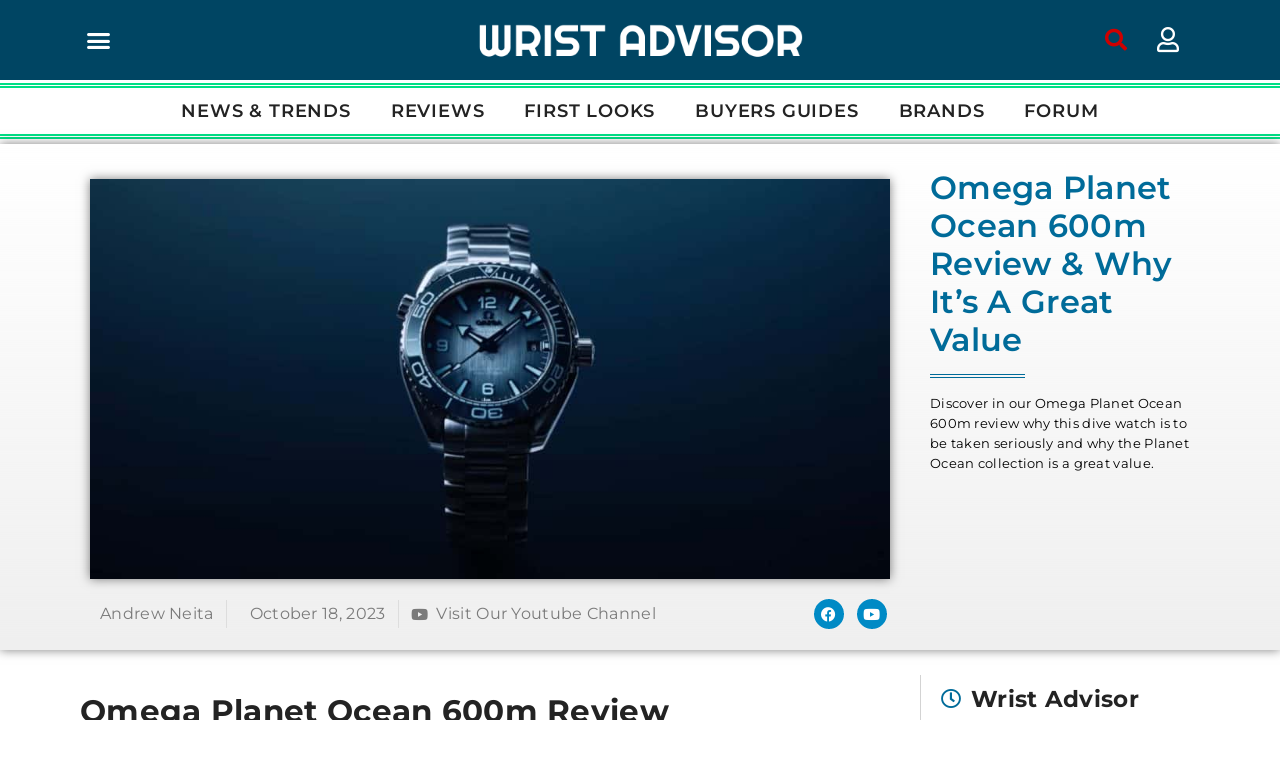

--- FILE ---
content_type: text/html; charset=UTF-8
request_url: https://wristadvisor.com/omega-planet-ocean-600m-review-why-its-a-great-value/
body_size: 53920
content:
<!doctype html>
<html lang="en-US">
<head>
							<!-- Google Tag Manager -->
<script>(function(w,d,s,l,i){w[l]=w[l]||[];w[l].push({'gtm.start':
new Date().getTime(),event:'gtm.js'});var f=d.getElementsByTagName(s)[0],
j=d.createElement(s),dl=l!='dataLayer'?'&l='+l:'';j.async=true;j.src=
'https://www.googletagmanager.com/gtm.js?id='+i+dl;f.parentNode.insertBefore(j,f);
})(window,document,'script','dataLayer','GTM-TFTPJT2');</script>
<!-- End Google Tag Manager -->
	<meta charset="UTF-8">
	<meta name="viewport" content="width=device-width, initial-scale=1">
	<link rel="profile" href="https://gmpg.org/xfn/11">
	<meta name='robots' content='index, follow, max-image-preview:large, max-snippet:-1, max-video-preview:-1' />
	<style></style>
	
	<!-- This site is optimized with the Yoast SEO Premium plugin v23.0 (Yoast SEO v26.4) - https://yoast.com/wordpress/plugins/seo/ -->
	<title>Omega Planet Ocean 600m Review &amp; Why It&#039;s A True Dive Watch</title><link rel="preload" as="font" href="https://wristadvisor.com/wp-content/plugins/elementor/assets/lib/eicons/fonts/eicons.woff2?5.30.0" crossorigin><link rel="preload" as="font" href="https://fonts.gstatic.com/s/montserrat/v30/JTUQjIg1_i6t8kCHKm459WxRyS7m.woff2" crossorigin><link rel="preload" as="font" href="https://fonts.gstatic.com/s/montserrat/v30/JTUSjIg1_i6t8kCHKm459Wlhyw.woff2" crossorigin><link rel="preload" as="font" href="https://wristadvisor.com/wp-content/plugins/elementor/assets/lib/font-awesome/webfonts/fa-solid-900.woff2" crossorigin><link rel="preload" as="font" href="https://wristadvisor.com/wp-content/plugins/elementor/assets/lib/font-awesome/webfonts/fa-regular-400.woff2" crossorigin><link rel="preload" as="font" href="https://wristadvisor.com/wp-content/plugins/elementor/assets/lib/font-awesome/webfonts/fa-brands-400.woff2" crossorigin><style id="wpr-usedcss">img:is([sizes=auto i],[sizes^="auto," i]){contain-intrinsic-size:3000px 1500px}img.emoji{display:inline!important;border:none!important;box-shadow:none!important;height:1em!important;width:1em!important;margin:0 .07em!important;vertical-align:-.1em!important;background:0 0!important;padding:0!important}:where(.wp-block-button__link){border-radius:9999px;box-shadow:none;padding:calc(.667em + 2px) calc(1.333em + 2px);text-decoration:none}:root :where(.wp-block-button .wp-block-button__link.is-style-outline),:root :where(.wp-block-button.is-style-outline>.wp-block-button__link){border:2px solid;padding:.667em 1.333em}:root :where(.wp-block-button .wp-block-button__link.is-style-outline:not(.has-text-color)),:root :where(.wp-block-button.is-style-outline>.wp-block-button__link:not(.has-text-color)){color:currentColor}:root :where(.wp-block-button .wp-block-button__link.is-style-outline:not(.has-background)),:root :where(.wp-block-button.is-style-outline>.wp-block-button__link:not(.has-background)){background-color:initial;background-image:none}:where(.wp-block-calendar table:not(.has-background) th){background:#ddd}:where(.wp-block-columns){margin-bottom:1.75em}:where(.wp-block-columns.has-background){padding:1.25em 2.375em}:where(.wp-block-post-comments input[type=submit]){border:none}:where(.wp-block-cover-image:not(.has-text-color)),:where(.wp-block-cover:not(.has-text-color)){color:#fff}:where(.wp-block-cover-image.is-light:not(.has-text-color)),:where(.wp-block-cover.is-light:not(.has-text-color)){color:#000}:root :where(.wp-block-cover h1:not(.has-text-color)),:root :where(.wp-block-cover h2:not(.has-text-color)),:root :where(.wp-block-cover h3:not(.has-text-color)),:root :where(.wp-block-cover h4:not(.has-text-color)),:root :where(.wp-block-cover h5:not(.has-text-color)),:root :where(.wp-block-cover h6:not(.has-text-color)),:root :where(.wp-block-cover p:not(.has-text-color)){color:inherit}:where(.wp-block-file){margin-bottom:1.5em}:where(.wp-block-file__button){border-radius:2em;display:inline-block;padding:.5em 1em}:where(.wp-block-file__button):is(a):active,:where(.wp-block-file__button):is(a):focus,:where(.wp-block-file__button):is(a):hover,:where(.wp-block-file__button):is(a):visited{box-shadow:none;color:#fff;opacity:.85;text-decoration:none}:where(.wp-block-group.wp-block-group-is-layout-constrained){position:relative}.wp-block-image>a,.wp-block-image>figure>a{display:inline-block}.wp-block-image img{box-sizing:border-box;height:auto;max-width:100%;vertical-align:bottom}@media not (prefers-reduced-motion){.wp-block-image img.hide{visibility:hidden}.wp-block-image img.show{animation:.4s show-content-image}}.wp-block-image :where(figcaption){margin-bottom:1em;margin-top:.5em}:root :where(.wp-block-image.is-style-rounded img,.wp-block-image .is-style-rounded img){border-radius:9999px}.wp-block-image figure{margin:0}@keyframes show-content-image{0%{visibility:hidden}99%{visibility:hidden}to{visibility:visible}}:where(.wp-block-latest-comments:not([style*=line-height] .wp-block-latest-comments__comment)){line-height:1.1}:where(.wp-block-latest-comments:not([style*=line-height] .wp-block-latest-comments__comment-excerpt p)){line-height:1.8}:root :where(.wp-block-latest-posts.is-grid){padding:0}:root :where(.wp-block-latest-posts.wp-block-latest-posts__list){padding-left:0}ul{box-sizing:border-box}:root :where(.wp-block-list.has-background){padding:1.25em 2.375em}:where(.wp-block-navigation.has-background .wp-block-navigation-item a:not(.wp-element-button)),:where(.wp-block-navigation.has-background .wp-block-navigation-submenu a:not(.wp-element-button)){padding:.5em 1em}:where(.wp-block-navigation .wp-block-navigation__submenu-container .wp-block-navigation-item a:not(.wp-element-button)),:where(.wp-block-navigation .wp-block-navigation__submenu-container .wp-block-navigation-submenu a:not(.wp-element-button)),:where(.wp-block-navigation .wp-block-navigation__submenu-container .wp-block-navigation-submenu button.wp-block-navigation-item__content),:where(.wp-block-navigation .wp-block-navigation__submenu-container .wp-block-pages-list__item button.wp-block-navigation-item__content){padding:.5em 1em}:root :where(p.has-background){padding:1.25em 2.375em}:where(p.has-text-color:not(.has-link-color)) a{color:inherit}:where(.wp-block-post-comments-form) input:not([type=submit]),:where(.wp-block-post-comments-form) textarea{border:1px solid #949494;font-family:inherit;font-size:1em}:where(.wp-block-post-comments-form) input:where(:not([type=submit]):not([type=checkbox])),:where(.wp-block-post-comments-form) textarea{padding:calc(.667em + 2px)}:where(.wp-block-post-excerpt){box-sizing:border-box;margin-bottom:var(--wp--style--block-gap);margin-top:var(--wp--style--block-gap)}:where(.wp-block-preformatted.has-background){padding:1.25em 2.375em}:where(.wp-block-search__button){border:1px solid #ccc;padding:6px 10px}:where(.wp-block-search__input){font-family:inherit;font-size:inherit;font-style:inherit;font-weight:inherit;letter-spacing:inherit;line-height:inherit;text-transform:inherit}:where(.wp-block-search__button-inside .wp-block-search__inside-wrapper){border:1px solid #949494;box-sizing:border-box;padding:4px}:where(.wp-block-search__button-inside .wp-block-search__inside-wrapper) .wp-block-search__input{border:none;border-radius:0;padding:0 4px}:where(.wp-block-search__button-inside .wp-block-search__inside-wrapper) .wp-block-search__input:focus{outline:0}:where(.wp-block-search__button-inside .wp-block-search__inside-wrapper) :where(.wp-block-search__button){padding:4px 8px}:root :where(.wp-block-separator.is-style-dots){height:auto;line-height:1;text-align:center}:root :where(.wp-block-separator.is-style-dots):before{color:currentColor;content:"···";font-family:serif;font-size:1.5em;letter-spacing:2em;padding-left:2em}:root :where(.wp-block-site-logo.is-style-rounded){border-radius:9999px}:where(.wp-block-social-links:not(.is-style-logos-only)) .wp-social-link{background-color:#f0f0f0;color:#444}:where(.wp-block-social-links:not(.is-style-logos-only)) .wp-social-link-amazon{background-color:#f90;color:#fff}:where(.wp-block-social-links:not(.is-style-logos-only)) .wp-social-link-bandcamp{background-color:#1ea0c3;color:#fff}:where(.wp-block-social-links:not(.is-style-logos-only)) .wp-social-link-behance{background-color:#0757fe;color:#fff}:where(.wp-block-social-links:not(.is-style-logos-only)) .wp-social-link-bluesky{background-color:#0a7aff;color:#fff}:where(.wp-block-social-links:not(.is-style-logos-only)) .wp-social-link-codepen{background-color:#1e1f26;color:#fff}:where(.wp-block-social-links:not(.is-style-logos-only)) .wp-social-link-deviantart{background-color:#02e49b;color:#fff}:where(.wp-block-social-links:not(.is-style-logos-only)) .wp-social-link-discord{background-color:#5865f2;color:#fff}:where(.wp-block-social-links:not(.is-style-logos-only)) .wp-social-link-dribbble{background-color:#e94c89;color:#fff}:where(.wp-block-social-links:not(.is-style-logos-only)) .wp-social-link-dropbox{background-color:#4280ff;color:#fff}:where(.wp-block-social-links:not(.is-style-logos-only)) .wp-social-link-etsy{background-color:#f45800;color:#fff}:where(.wp-block-social-links:not(.is-style-logos-only)) .wp-social-link-facebook{background-color:#0866ff;color:#fff}:where(.wp-block-social-links:not(.is-style-logos-only)) .wp-social-link-fivehundredpx{background-color:#000;color:#fff}:where(.wp-block-social-links:not(.is-style-logos-only)) .wp-social-link-flickr{background-color:#0461dd;color:#fff}:where(.wp-block-social-links:not(.is-style-logos-only)) .wp-social-link-foursquare{background-color:#e65678;color:#fff}:where(.wp-block-social-links:not(.is-style-logos-only)) .wp-social-link-github{background-color:#24292d;color:#fff}:where(.wp-block-social-links:not(.is-style-logos-only)) .wp-social-link-goodreads{background-color:#eceadd;color:#382110}:where(.wp-block-social-links:not(.is-style-logos-only)) .wp-social-link-google{background-color:#ea4434;color:#fff}:where(.wp-block-social-links:not(.is-style-logos-only)) .wp-social-link-gravatar{background-color:#1d4fc4;color:#fff}:where(.wp-block-social-links:not(.is-style-logos-only)) .wp-social-link-instagram{background-color:#f00075;color:#fff}:where(.wp-block-social-links:not(.is-style-logos-only)) .wp-social-link-lastfm{background-color:#e21b24;color:#fff}:where(.wp-block-social-links:not(.is-style-logos-only)) .wp-social-link-linkedin{background-color:#0d66c2;color:#fff}:where(.wp-block-social-links:not(.is-style-logos-only)) .wp-social-link-mastodon{background-color:#3288d4;color:#fff}:where(.wp-block-social-links:not(.is-style-logos-only)) .wp-social-link-medium{background-color:#000;color:#fff}:where(.wp-block-social-links:not(.is-style-logos-only)) .wp-social-link-meetup{background-color:#f6405f;color:#fff}:where(.wp-block-social-links:not(.is-style-logos-only)) .wp-social-link-patreon{background-color:#000;color:#fff}:where(.wp-block-social-links:not(.is-style-logos-only)) .wp-social-link-pinterest{background-color:#e60122;color:#fff}:where(.wp-block-social-links:not(.is-style-logos-only)) .wp-social-link-pocket{background-color:#ef4155;color:#fff}:where(.wp-block-social-links:not(.is-style-logos-only)) .wp-social-link-reddit{background-color:#ff4500;color:#fff}:where(.wp-block-social-links:not(.is-style-logos-only)) .wp-social-link-skype{background-color:#0478d7;color:#fff}:where(.wp-block-social-links:not(.is-style-logos-only)) .wp-social-link-snapchat{background-color:#fefc00;color:#fff;stroke:#000}:where(.wp-block-social-links:not(.is-style-logos-only)) .wp-social-link-soundcloud{background-color:#ff5600;color:#fff}:where(.wp-block-social-links:not(.is-style-logos-only)) .wp-social-link-spotify{background-color:#1bd760;color:#fff}:where(.wp-block-social-links:not(.is-style-logos-only)) .wp-social-link-telegram{background-color:#2aabee;color:#fff}:where(.wp-block-social-links:not(.is-style-logos-only)) .wp-social-link-threads{background-color:#000;color:#fff}:where(.wp-block-social-links:not(.is-style-logos-only)) .wp-social-link-tiktok{background-color:#000;color:#fff}:where(.wp-block-social-links:not(.is-style-logos-only)) .wp-social-link-tumblr{background-color:#011835;color:#fff}:where(.wp-block-social-links:not(.is-style-logos-only)) .wp-social-link-twitch{background-color:#6440a4;color:#fff}:where(.wp-block-social-links:not(.is-style-logos-only)) .wp-social-link-twitter{background-color:#1da1f2;color:#fff}:where(.wp-block-social-links:not(.is-style-logos-only)) .wp-social-link-vimeo{background-color:#1eb7ea;color:#fff}:where(.wp-block-social-links:not(.is-style-logos-only)) .wp-social-link-vk{background-color:#4680c2;color:#fff}:where(.wp-block-social-links:not(.is-style-logos-only)) .wp-social-link-wordpress{background-color:#3499cd;color:#fff}:where(.wp-block-social-links:not(.is-style-logos-only)) .wp-social-link-whatsapp{background-color:#25d366;color:#fff}:where(.wp-block-social-links:not(.is-style-logos-only)) .wp-social-link-x{background-color:#000;color:#fff}:where(.wp-block-social-links:not(.is-style-logos-only)) .wp-social-link-yelp{background-color:#d32422;color:#fff}:where(.wp-block-social-links:not(.is-style-logos-only)) .wp-social-link-youtube{background-color:red;color:#fff}:where(.wp-block-social-links.is-style-logos-only) .wp-social-link{background:0 0}:where(.wp-block-social-links.is-style-logos-only) .wp-social-link svg{height:1.25em;width:1.25em}:where(.wp-block-social-links.is-style-logos-only) .wp-social-link-amazon{color:#f90}:where(.wp-block-social-links.is-style-logos-only) .wp-social-link-bandcamp{color:#1ea0c3}:where(.wp-block-social-links.is-style-logos-only) .wp-social-link-behance{color:#0757fe}:where(.wp-block-social-links.is-style-logos-only) .wp-social-link-bluesky{color:#0a7aff}:where(.wp-block-social-links.is-style-logos-only) .wp-social-link-codepen{color:#1e1f26}:where(.wp-block-social-links.is-style-logos-only) .wp-social-link-deviantart{color:#02e49b}:where(.wp-block-social-links.is-style-logos-only) .wp-social-link-discord{color:#5865f2}:where(.wp-block-social-links.is-style-logos-only) .wp-social-link-dribbble{color:#e94c89}:where(.wp-block-social-links.is-style-logos-only) .wp-social-link-dropbox{color:#4280ff}:where(.wp-block-social-links.is-style-logos-only) .wp-social-link-etsy{color:#f45800}:where(.wp-block-social-links.is-style-logos-only) .wp-social-link-facebook{color:#0866ff}:where(.wp-block-social-links.is-style-logos-only) .wp-social-link-fivehundredpx{color:#000}:where(.wp-block-social-links.is-style-logos-only) .wp-social-link-flickr{color:#0461dd}:where(.wp-block-social-links.is-style-logos-only) .wp-social-link-foursquare{color:#e65678}:where(.wp-block-social-links.is-style-logos-only) .wp-social-link-github{color:#24292d}:where(.wp-block-social-links.is-style-logos-only) .wp-social-link-goodreads{color:#382110}:where(.wp-block-social-links.is-style-logos-only) .wp-social-link-google{color:#ea4434}:where(.wp-block-social-links.is-style-logos-only) .wp-social-link-gravatar{color:#1d4fc4}:where(.wp-block-social-links.is-style-logos-only) .wp-social-link-instagram{color:#f00075}:where(.wp-block-social-links.is-style-logos-only) .wp-social-link-lastfm{color:#e21b24}:where(.wp-block-social-links.is-style-logos-only) .wp-social-link-linkedin{color:#0d66c2}:where(.wp-block-social-links.is-style-logos-only) .wp-social-link-mastodon{color:#3288d4}:where(.wp-block-social-links.is-style-logos-only) .wp-social-link-medium{color:#000}:where(.wp-block-social-links.is-style-logos-only) .wp-social-link-meetup{color:#f6405f}:where(.wp-block-social-links.is-style-logos-only) .wp-social-link-patreon{color:#000}:where(.wp-block-social-links.is-style-logos-only) .wp-social-link-pinterest{color:#e60122}:where(.wp-block-social-links.is-style-logos-only) .wp-social-link-pocket{color:#ef4155}:where(.wp-block-social-links.is-style-logos-only) .wp-social-link-reddit{color:#ff4500}:where(.wp-block-social-links.is-style-logos-only) .wp-social-link-skype{color:#0478d7}:where(.wp-block-social-links.is-style-logos-only) .wp-social-link-snapchat{color:#fff;stroke:#000}:where(.wp-block-social-links.is-style-logos-only) .wp-social-link-soundcloud{color:#ff5600}:where(.wp-block-social-links.is-style-logos-only) .wp-social-link-spotify{color:#1bd760}:where(.wp-block-social-links.is-style-logos-only) .wp-social-link-telegram{color:#2aabee}:where(.wp-block-social-links.is-style-logos-only) .wp-social-link-threads{color:#000}:where(.wp-block-social-links.is-style-logos-only) .wp-social-link-tiktok{color:#000}:where(.wp-block-social-links.is-style-logos-only) .wp-social-link-tumblr{color:#011835}:where(.wp-block-social-links.is-style-logos-only) .wp-social-link-twitch{color:#6440a4}:where(.wp-block-social-links.is-style-logos-only) .wp-social-link-twitter{color:#1da1f2}:where(.wp-block-social-links.is-style-logos-only) .wp-social-link-vimeo{color:#1eb7ea}:where(.wp-block-social-links.is-style-logos-only) .wp-social-link-vk{color:#4680c2}:where(.wp-block-social-links.is-style-logos-only) .wp-social-link-whatsapp{color:#25d366}:where(.wp-block-social-links.is-style-logos-only) .wp-social-link-wordpress{color:#3499cd}:where(.wp-block-social-links.is-style-logos-only) .wp-social-link-x{color:#000}:where(.wp-block-social-links.is-style-logos-only) .wp-social-link-yelp{color:#d32422}:where(.wp-block-social-links.is-style-logos-only) .wp-social-link-youtube{color:red}:root :where(.wp-block-social-links .wp-social-link a){padding:.25em}:root :where(.wp-block-social-links.is-style-logos-only .wp-social-link a){padding:0}:root :where(.wp-block-social-links.is-style-pill-shape .wp-social-link a){padding-left:.6666666667em;padding-right:.6666666667em}:root :where(.wp-block-tag-cloud.is-style-outline){display:flex;flex-wrap:wrap;gap:1ch}:root :where(.wp-block-tag-cloud.is-style-outline a){border:1px solid;font-size:unset!important;margin-right:0;padding:1ch 2ch;text-decoration:none!important}:root :where(.wp-block-table-of-contents){box-sizing:border-box}:where(.wp-block-term-description){box-sizing:border-box;margin-bottom:var(--wp--style--block-gap);margin-top:var(--wp--style--block-gap)}:where(pre.wp-block-verse){font-family:inherit}:root{--wp--preset--font-size--normal:16px;--wp--preset--font-size--huge:42px}.screen-reader-text{border:0;clip-path:inset(50%);height:1px;margin:-1px;overflow:hidden;padding:0;position:absolute;width:1px;word-wrap:normal!important}.screen-reader-text:focus{background-color:#ddd;clip-path:none;color:#444;display:block;font-size:1em;height:auto;left:5px;line-height:normal;padding:15px 23px 14px;text-decoration:none;top:5px;width:auto;z-index:100000}html :where(.has-border-color){border-style:solid}html :where([style*=border-top-color]){border-top-style:solid}html :where([style*=border-right-color]){border-right-style:solid}html :where([style*=border-bottom-color]){border-bottom-style:solid}html :where([style*=border-left-color]){border-left-style:solid}html :where([style*=border-width]){border-style:solid}html :where([style*=border-top-width]){border-top-style:solid}html :where([style*=border-right-width]){border-right-style:solid}html :where([style*=border-bottom-width]){border-bottom-style:solid}html :where([style*=border-left-width]){border-left-style:solid}html :where(img[class*=wp-image-]){height:auto;max-width:100%}:where(figure){margin:0 0 1em}html :where(.is-position-sticky){--wp-admin--admin-bar--position-offset:var(--wp-admin--admin-bar--height,0px)}@media screen and (max-width:600px){html :where(.is-position-sticky){--wp-admin--admin-bar--position-offset:0px}}:root{--wp--preset--aspect-ratio--square:1;--wp--preset--aspect-ratio--4-3:4/3;--wp--preset--aspect-ratio--3-4:3/4;--wp--preset--aspect-ratio--3-2:3/2;--wp--preset--aspect-ratio--2-3:2/3;--wp--preset--aspect-ratio--16-9:16/9;--wp--preset--aspect-ratio--9-16:9/16;--wp--preset--color--black:#000000;--wp--preset--color--cyan-bluish-gray:#abb8c3;--wp--preset--color--white:#ffffff;--wp--preset--color--pale-pink:#f78da7;--wp--preset--color--vivid-red:#cf2e2e;--wp--preset--color--luminous-vivid-orange:#ff6900;--wp--preset--color--luminous-vivid-amber:#fcb900;--wp--preset--color--light-green-cyan:#7bdcb5;--wp--preset--color--vivid-green-cyan:#00d084;--wp--preset--color--pale-cyan-blue:#8ed1fc;--wp--preset--color--vivid-cyan-blue:#0693e3;--wp--preset--color--vivid-purple:#9b51e0;--wp--preset--gradient--vivid-cyan-blue-to-vivid-purple:linear-gradient(135deg,rgba(6, 147, 227, 1) 0%,rgb(155, 81, 224) 100%);--wp--preset--gradient--light-green-cyan-to-vivid-green-cyan:linear-gradient(135deg,rgb(122, 220, 180) 0%,rgb(0, 208, 130) 100%);--wp--preset--gradient--luminous-vivid-amber-to-luminous-vivid-orange:linear-gradient(135deg,rgba(252, 185, 0, 1) 0%,rgba(255, 105, 0, 1) 100%);--wp--preset--gradient--luminous-vivid-orange-to-vivid-red:linear-gradient(135deg,rgba(255, 105, 0, 1) 0%,rgb(207, 46, 46) 100%);--wp--preset--gradient--very-light-gray-to-cyan-bluish-gray:linear-gradient(135deg,rgb(238, 238, 238) 0%,rgb(169, 184, 195) 100%);--wp--preset--gradient--cool-to-warm-spectrum:linear-gradient(135deg,rgb(74, 234, 220) 0%,rgb(151, 120, 209) 20%,rgb(207, 42, 186) 40%,rgb(238, 44, 130) 60%,rgb(251, 105, 98) 80%,rgb(254, 248, 76) 100%);--wp--preset--gradient--blush-light-purple:linear-gradient(135deg,rgb(255, 206, 236) 0%,rgb(152, 150, 240) 100%);--wp--preset--gradient--blush-bordeaux:linear-gradient(135deg,rgb(254, 205, 165) 0%,rgb(254, 45, 45) 50%,rgb(107, 0, 62) 100%);--wp--preset--gradient--luminous-dusk:linear-gradient(135deg,rgb(255, 203, 112) 0%,rgb(199, 81, 192) 50%,rgb(65, 88, 208) 100%);--wp--preset--gradient--pale-ocean:linear-gradient(135deg,rgb(255, 245, 203) 0%,rgb(182, 227, 212) 50%,rgb(51, 167, 181) 100%);--wp--preset--gradient--electric-grass:linear-gradient(135deg,rgb(202, 248, 128) 0%,rgb(113, 206, 126) 100%);--wp--preset--gradient--midnight:linear-gradient(135deg,rgb(2, 3, 129) 0%,rgb(40, 116, 252) 100%);--wp--preset--font-size--small:13px;--wp--preset--font-size--medium:20px;--wp--preset--font-size--large:36px;--wp--preset--font-size--x-large:42px;--wp--preset--spacing--20:0.44rem;--wp--preset--spacing--30:0.67rem;--wp--preset--spacing--40:1rem;--wp--preset--spacing--50:1.5rem;--wp--preset--spacing--60:2.25rem;--wp--preset--spacing--70:3.38rem;--wp--preset--spacing--80:5.06rem;--wp--preset--shadow--natural:6px 6px 9px rgba(0, 0, 0, .2);--wp--preset--shadow--deep:12px 12px 50px rgba(0, 0, 0, .4);--wp--preset--shadow--sharp:6px 6px 0px rgba(0, 0, 0, .2);--wp--preset--shadow--outlined:6px 6px 0px -3px rgba(255, 255, 255, 1),6px 6px rgba(0, 0, 0, 1);--wp--preset--shadow--crisp:6px 6px 0px rgba(0, 0, 0, 1)}:where(.is-layout-flex){gap:.5em}:where(.is-layout-grid){gap:.5em}:where(.wp-block-post-template.is-layout-flex){gap:1.25em}:where(.wp-block-post-template.is-layout-grid){gap:1.25em}:where(.wp-block-columns.is-layout-flex){gap:2em}:where(.wp-block-columns.is-layout-grid){gap:2em}:root :where(.wp-block-pullquote){font-size:1.5em;line-height:1.6}html{line-height:1.15;-webkit-text-size-adjust:100%}*,:after,:before{box-sizing:border-box}body{margin:0;font-family:-apple-system,BlinkMacSystemFont,'Segoe UI',Roboto,'Helvetica Neue',Arial,'Noto Sans',sans-serif,'Apple Color Emoji','Segoe UI Emoji','Segoe UI Symbol','Noto Color Emoji';font-size:1rem;font-weight:400;line-height:1.5;color:#333;background-color:#fff;-webkit-font-smoothing:antialiased;-moz-osx-font-smoothing:grayscale}h1,h2,h3{margin-block-start:.5rem;margin-block-end:1rem;font-family:inherit;font-weight:500;line-height:1.2;color:inherit}h1{font-size:2.5rem}h2{font-size:2rem}h3{font-size:1.75rem}p{margin-block-start:0;margin-block-end:.9rem}a{background-color:transparent;text-decoration:none;color:#c36}a:active,a:hover{color:#336}a:not([href]):not([tabindex]),a:not([href]):not([tabindex]):focus,a:not([href]):not([tabindex]):hover{color:inherit;text-decoration:none}a:not([href]):not([tabindex]):focus{outline:0}strong{font-weight:bolder}code{font-family:monospace,monospace;font-size:1em}sub{font-size:75%;line-height:0;position:relative;vertical-align:baseline}sub{bottom:-.25em}img{border-style:none;height:auto;max-width:100%}summary{display:list-item}[hidden],template{display:none}@media print{*,:after,:before{background:0 0!important;color:#000!important;box-shadow:none!important;text-shadow:none!important}a,a:visited{text-decoration:underline}a[href]:after{content:" (" attr(href) ")"}a[href^="#"]:after{content:""}img,tr{-moz-column-break-inside:avoid;break-inside:avoid}h2,h3,p{orphans:3;widows:3}h2,h3{-moz-column-break-after:avoid;break-after:avoid}}label{display:inline-block;line-height:1;vertical-align:middle}button,input,optgroup,select,textarea{font-family:inherit;font-size:1rem;line-height:1.5;margin:0}input[type=email],input[type=number],input[type=search],input[type=text],input[type=url],select,textarea{width:100%;border:1px solid #666;border-radius:3px;padding:.5rem 1rem;transition:all .3s}input[type=email]:focus,input[type=number]:focus,input[type=search]:focus,input[type=text]:focus,input[type=url]:focus,select:focus,textarea:focus{border-color:#333}button,input{overflow:visible}button,select{text-transform:none}[type=button],[type=submit],button{width:auto;-webkit-appearance:button}[type=button]::-moz-focus-inner,[type=submit]::-moz-focus-inner,button::-moz-focus-inner{border-style:none;padding:0}[type=button]:-moz-focusring,[type=submit]:-moz-focusring,button:-moz-focusring{outline:ButtonText dotted 1px}[type=button],[type=submit],button{display:inline-block;font-weight:400;color:#c36;text-align:center;white-space:nowrap;-webkit-user-select:none;-moz-user-select:none;user-select:none;background-color:transparent;border:1px solid #c36;padding:.5rem 1rem;font-size:1rem;border-radius:3px;transition:all .3s}[type=button]:focus,[type=submit]:focus,button:focus{outline:-webkit-focus-ring-color auto 5px}[type=button]:focus,[type=button]:hover,[type=submit]:focus,[type=submit]:hover,button:focus,button:hover{color:#fff;background-color:#c36;text-decoration:none}[type=button]:not(:disabled),[type=submit]:not(:disabled),button:not(:disabled){cursor:pointer}fieldset{padding:.35em .75em .625em}legend{box-sizing:border-box;color:inherit;display:table;max-width:100%;padding:0;white-space:normal}progress{vertical-align:baseline}textarea{overflow:auto;resize:vertical}[type=checkbox],[type=radio]{box-sizing:border-box;padding:0}[type=number]::-webkit-inner-spin-button,[type=number]::-webkit-outer-spin-button{height:auto}[type=search]{-webkit-appearance:textfield;outline-offset:-2px}[type=search]::-webkit-search-decoration{-webkit-appearance:none}::-webkit-file-upload-button{-webkit-appearance:button;font:inherit}select{display:block}table{background-color:transparent;width:100%;margin-block-end:15px;font-size:.9em;border-spacing:0;border-collapse:collapse}table td{padding:15px;line-height:1.5;vertical-align:top;border:1px solid hsla(0,0%,50.2%,.5019607843)}table tbody>tr:nth-child(odd)>td{background-color:hsla(0,0%,50.2%,.0705882353)}table tbody tr:hover>td{background-color:hsla(0,0%,50.2%,.1019607843)}table tbody+tbody{border-block-start:2px solid hsla(0,0%,50.2%,.5019607843)}li,ul{margin-block-start:0;margin-block-end:0;border:0;outline:0;font-size:100%;vertical-align:baseline;background:0 0}.sticky{position:relative;display:block}.hide{display:none!important}.screen-reader-text{clip:rect(1px,1px,1px,1px);height:1px;overflow:hidden;position:absolute!important;width:1px;word-wrap:normal!important}.screen-reader-text:focus{background-color:#eee;clip:auto!important;-webkit-clip-path:none;clip-path:none;color:#333;display:block;font-size:1rem;height:auto;left:5px;line-height:normal;padding:15px 23px 14px;text-decoration:none;top:5px;width:auto;z-index:100000}@font-face{font-display:swap;font-family:eicons;src:url(https://wristadvisor.com/wp-content/plugins/elementor/assets/lib/eicons/fonts/eicons.eot?5.30.0);src:url(https://wristadvisor.com/wp-content/plugins/elementor/assets/lib/eicons/fonts/eicons.eot?5.30.0#iefix) format("embedded-opentype"),url(https://wristadvisor.com/wp-content/plugins/elementor/assets/lib/eicons/fonts/eicons.woff2?5.30.0) format("woff2"),url(https://wristadvisor.com/wp-content/plugins/elementor/assets/lib/eicons/fonts/eicons.woff?5.30.0) format("woff"),url(https://wristadvisor.com/wp-content/plugins/elementor/assets/lib/eicons/fonts/eicons.ttf?5.30.0) format("truetype"),url(https://wristadvisor.com/wp-content/plugins/elementor/assets/lib/eicons/fonts/eicons.svg?5.30.0#eicon) format("svg");font-weight:400;font-style:normal}[class*=" eicon-"],[class^=eicon]{display:inline-block;font-family:eicons;font-size:inherit;font-weight:400;font-style:normal;font-variant:normal;line-height:1;text-rendering:auto;-webkit-font-smoothing:antialiased;-moz-osx-font-smoothing:grayscale}.eicon-menu-bar:before{content:"\e816"}.eicon-chevron-right:before{content:"\e87d"}.eicon-chevron-left:before{content:"\e87e"}.eicon-close:before{content:"\e87f"}.eicon-chevron-double-left:before{content:"\e90f"}.eicon-chevron-double-right:before{content:"\e910"}.dialog-widget-content{background-color:var(--e-a-bg-default);position:absolute;border-radius:3px;box-shadow:2px 8px 23px 3px rgba(0,0,0,.2);overflow:hidden}.dialog-message{line-height:1.5;box-sizing:border-box}.dialog-close-button{cursor:pointer;position:absolute;margin-block-start:15px;right:15px;color:var(--e-a-color-txt);font-size:15px;line-height:1;transition:var(--e-a-transition-hover)}.dialog-close-button:hover{color:var(--e-a-color-txt-hover)}.dialog-prevent-scroll{overflow:hidden;max-height:100vh}.dialog-type-lightbox{position:fixed;height:100%;width:100%;bottom:0;left:0;background-color:rgba(0,0,0,.8);z-index:9999;-webkit-user-select:none;-moz-user-select:none;user-select:none}.dialog-type-alert .dialog-widget-content,.dialog-type-confirm .dialog-widget-content{margin:auto;width:400px;padding:20px}.dialog-type-alert .dialog-header,.dialog-type-confirm .dialog-header{font-size:15px;font-weight:500}.dialog-type-alert .dialog-header:after,.dialog-type-confirm .dialog-header:after{content:"";display:block;border-block-end:var(--e-a-border);padding-block-end:10px;margin-block-end:10px;margin-inline-start:-20px;margin-inline-end:-20px}.dialog-type-alert .dialog-message,.dialog-type-confirm .dialog-message{min-height:50px}.dialog-type-alert .dialog-buttons-wrapper,.dialog-type-confirm .dialog-buttons-wrapper{padding-block-start:10px;display:flex;justify-content:flex-end;gap:15px}.dialog-type-alert .dialog-buttons-wrapper .dialog-button,.dialog-type-confirm .dialog-buttons-wrapper .dialog-button{font-size:12px;font-weight:500;line-height:1.2;padding:8px 16px;outline:0;border:none;border-radius:var(--e-a-border-radius);background-color:var(--e-a-btn-bg);color:var(--e-a-btn-color-invert);transition:var(--e-a-transition-hover)}.dialog-type-alert .dialog-buttons-wrapper .dialog-button:hover,.dialog-type-confirm .dialog-buttons-wrapper .dialog-button:hover{border:none}.dialog-type-alert .dialog-buttons-wrapper .dialog-button:focus,.dialog-type-alert .dialog-buttons-wrapper .dialog-button:hover,.dialog-type-confirm .dialog-buttons-wrapper .dialog-button:focus,.dialog-type-confirm .dialog-buttons-wrapper .dialog-button:hover{background-color:var(--e-a-btn-bg-hover);color:var(--e-a-btn-color-invert)}.dialog-type-alert .dialog-buttons-wrapper .dialog-button:active,.dialog-type-confirm .dialog-buttons-wrapper .dialog-button:active{background-color:var(--e-a-btn-bg-active)}.dialog-type-alert .dialog-buttons-wrapper .dialog-button:not([disabled]),.dialog-type-confirm .dialog-buttons-wrapper .dialog-button:not([disabled]){cursor:pointer}.dialog-type-alert .dialog-buttons-wrapper .dialog-button:disabled,.dialog-type-confirm .dialog-buttons-wrapper .dialog-button:disabled{background-color:var(--e-a-btn-bg-disabled);color:var(--e-a-btn-color-disabled)}.dialog-type-alert .dialog-buttons-wrapper .dialog-button:not(.elementor-button-state) .elementor-state-icon,.dialog-type-confirm .dialog-buttons-wrapper .dialog-button:not(.elementor-button-state) .elementor-state-icon{display:none}.dialog-type-alert .dialog-buttons-wrapper .dialog-button.dialog-cancel,.dialog-type-alert .dialog-buttons-wrapper .dialog-button.e-btn-txt,.dialog-type-confirm .dialog-buttons-wrapper .dialog-button.dialog-cancel,.dialog-type-confirm .dialog-buttons-wrapper .dialog-button.e-btn-txt{background:0 0;color:var(--e-a-color-txt)}.dialog-type-alert .dialog-buttons-wrapper .dialog-button.dialog-cancel:focus,.dialog-type-alert .dialog-buttons-wrapper .dialog-button.dialog-cancel:hover,.dialog-type-alert .dialog-buttons-wrapper .dialog-button.e-btn-txt:focus,.dialog-type-alert .dialog-buttons-wrapper .dialog-button.e-btn-txt:hover,.dialog-type-confirm .dialog-buttons-wrapper .dialog-button.dialog-cancel:focus,.dialog-type-confirm .dialog-buttons-wrapper .dialog-button.dialog-cancel:hover,.dialog-type-confirm .dialog-buttons-wrapper .dialog-button.e-btn-txt:focus,.dialog-type-confirm .dialog-buttons-wrapper .dialog-button.e-btn-txt:hover{background:var(--e-a-bg-hover);color:var(--e-a-color-txt-hover)}.dialog-type-alert .dialog-buttons-wrapper .dialog-button.dialog-cancel:disabled,.dialog-type-alert .dialog-buttons-wrapper .dialog-button.e-btn-txt:disabled,.dialog-type-confirm .dialog-buttons-wrapper .dialog-button.dialog-cancel:disabled,.dialog-type-confirm .dialog-buttons-wrapper .dialog-button.e-btn-txt:disabled{background:0 0;color:var(--e-a-color-txt-disabled)}.dialog-type-alert .dialog-buttons-wrapper .dialog-button.e-btn-txt-border,.dialog-type-confirm .dialog-buttons-wrapper .dialog-button.e-btn-txt-border{border:1px solid var(--e-a-color-txt-muted)}.dialog-type-alert .dialog-buttons-wrapper .dialog-button.e-success,.dialog-type-alert .dialog-buttons-wrapper .dialog-button.elementor-button-success,.dialog-type-confirm .dialog-buttons-wrapper .dialog-button.e-success,.dialog-type-confirm .dialog-buttons-wrapper .dialog-button.elementor-button-success{background-color:var(--e-a-btn-bg-success)}.dialog-type-alert .dialog-buttons-wrapper .dialog-button.e-success:focus,.dialog-type-alert .dialog-buttons-wrapper .dialog-button.e-success:hover,.dialog-type-alert .dialog-buttons-wrapper .dialog-button.elementor-button-success:focus,.dialog-type-alert .dialog-buttons-wrapper .dialog-button.elementor-button-success:hover,.dialog-type-confirm .dialog-buttons-wrapper .dialog-button.e-success:focus,.dialog-type-confirm .dialog-buttons-wrapper .dialog-button.e-success:hover,.dialog-type-confirm .dialog-buttons-wrapper .dialog-button.elementor-button-success:focus,.dialog-type-confirm .dialog-buttons-wrapper .dialog-button.elementor-button-success:hover{background-color:var(--e-a-btn-bg-success-hover)}.dialog-type-alert .dialog-buttons-wrapper .dialog-button.dialog-ok,.dialog-type-alert .dialog-buttons-wrapper .dialog-button.dialog-take_over,.dialog-type-alert .dialog-buttons-wrapper .dialog-button.e-primary,.dialog-type-confirm .dialog-buttons-wrapper .dialog-button.dialog-ok,.dialog-type-confirm .dialog-buttons-wrapper .dialog-button.dialog-take_over,.dialog-type-confirm .dialog-buttons-wrapper .dialog-button.e-primary{background-color:var(--e-a-btn-bg-primary);color:var(--e-a-btn-color)}.dialog-type-alert .dialog-buttons-wrapper .dialog-button.dialog-ok:focus,.dialog-type-alert .dialog-buttons-wrapper .dialog-button.dialog-ok:hover,.dialog-type-alert .dialog-buttons-wrapper .dialog-button.dialog-take_over:focus,.dialog-type-alert .dialog-buttons-wrapper .dialog-button.dialog-take_over:hover,.dialog-type-alert .dialog-buttons-wrapper .dialog-button.e-primary:focus,.dialog-type-alert .dialog-buttons-wrapper .dialog-button.e-primary:hover,.dialog-type-confirm .dialog-buttons-wrapper .dialog-button.dialog-ok:focus,.dialog-type-confirm .dialog-buttons-wrapper .dialog-button.dialog-ok:hover,.dialog-type-confirm .dialog-buttons-wrapper .dialog-button.dialog-take_over:focus,.dialog-type-confirm .dialog-buttons-wrapper .dialog-button.dialog-take_over:hover,.dialog-type-confirm .dialog-buttons-wrapper .dialog-button.e-primary:focus,.dialog-type-confirm .dialog-buttons-wrapper .dialog-button.e-primary:hover{background-color:var(--e-a-btn-bg-primary-hover);color:var(--e-a-btn-color)}.dialog-type-alert .dialog-buttons-wrapper .dialog-button.dialog-cancel.dialog-take_over,.dialog-type-alert .dialog-buttons-wrapper .dialog-button.dialog-ok.dialog-cancel,.dialog-type-alert .dialog-buttons-wrapper .dialog-button.e-btn-txt.dialog-ok,.dialog-type-alert .dialog-buttons-wrapper .dialog-button.e-btn-txt.dialog-take_over,.dialog-type-alert .dialog-buttons-wrapper .dialog-button.e-primary.dialog-cancel,.dialog-type-alert .dialog-buttons-wrapper .dialog-button.e-primary.e-btn-txt,.dialog-type-confirm .dialog-buttons-wrapper .dialog-button.dialog-cancel.dialog-take_over,.dialog-type-confirm .dialog-buttons-wrapper .dialog-button.dialog-ok.dialog-cancel,.dialog-type-confirm .dialog-buttons-wrapper .dialog-button.e-btn-txt.dialog-ok,.dialog-type-confirm .dialog-buttons-wrapper .dialog-button.e-btn-txt.dialog-take_over,.dialog-type-confirm .dialog-buttons-wrapper .dialog-button.e-primary.dialog-cancel,.dialog-type-confirm .dialog-buttons-wrapper .dialog-button.e-primary.e-btn-txt{background:0 0;color:var(--e-a-color-primary-bold)}.dialog-type-alert .dialog-buttons-wrapper .dialog-button.dialog-cancel.dialog-take_over:focus,.dialog-type-alert .dialog-buttons-wrapper .dialog-button.dialog-cancel.dialog-take_over:hover,.dialog-type-alert .dialog-buttons-wrapper .dialog-button.dialog-ok.dialog-cancel:focus,.dialog-type-alert .dialog-buttons-wrapper .dialog-button.dialog-ok.dialog-cancel:hover,.dialog-type-alert .dialog-buttons-wrapper .dialog-button.e-btn-txt.dialog-ok:focus,.dialog-type-alert .dialog-buttons-wrapper .dialog-button.e-btn-txt.dialog-ok:hover,.dialog-type-alert .dialog-buttons-wrapper .dialog-button.e-btn-txt.dialog-take_over:focus,.dialog-type-alert .dialog-buttons-wrapper .dialog-button.e-btn-txt.dialog-take_over:hover,.dialog-type-alert .dialog-buttons-wrapper .dialog-button.e-primary.dialog-cancel:focus,.dialog-type-alert .dialog-buttons-wrapper .dialog-button.e-primary.dialog-cancel:hover,.dialog-type-alert .dialog-buttons-wrapper .dialog-button.e-primary.e-btn-txt:focus,.dialog-type-alert .dialog-buttons-wrapper .dialog-button.e-primary.e-btn-txt:hover,.dialog-type-confirm .dialog-buttons-wrapper .dialog-button.dialog-cancel.dialog-take_over:focus,.dialog-type-confirm .dialog-buttons-wrapper .dialog-button.dialog-cancel.dialog-take_over:hover,.dialog-type-confirm .dialog-buttons-wrapper .dialog-button.dialog-ok.dialog-cancel:focus,.dialog-type-confirm .dialog-buttons-wrapper .dialog-button.dialog-ok.dialog-cancel:hover,.dialog-type-confirm .dialog-buttons-wrapper .dialog-button.e-btn-txt.dialog-ok:focus,.dialog-type-confirm .dialog-buttons-wrapper .dialog-button.e-btn-txt.dialog-ok:hover,.dialog-type-confirm .dialog-buttons-wrapper .dialog-button.e-btn-txt.dialog-take_over:focus,.dialog-type-confirm .dialog-buttons-wrapper .dialog-button.e-btn-txt.dialog-take_over:hover,.dialog-type-confirm .dialog-buttons-wrapper .dialog-button.e-primary.dialog-cancel:focus,.dialog-type-confirm .dialog-buttons-wrapper .dialog-button.e-primary.dialog-cancel:hover,.dialog-type-confirm .dialog-buttons-wrapper .dialog-button.e-primary.e-btn-txt:focus,.dialog-type-confirm .dialog-buttons-wrapper .dialog-button.e-primary.e-btn-txt:hover{background:var(--e-a-bg-primary)}.dialog-type-alert .dialog-buttons-wrapper .dialog-button.e-accent,.dialog-type-alert .dialog-buttons-wrapper .dialog-button.go-pro,.dialog-type-confirm .dialog-buttons-wrapper .dialog-button.e-accent,.dialog-type-confirm .dialog-buttons-wrapper .dialog-button.go-pro{background-color:var(--e-a-btn-bg-accent)}.dialog-type-alert .dialog-buttons-wrapper .dialog-button.e-accent:focus,.dialog-type-alert .dialog-buttons-wrapper .dialog-button.e-accent:hover,.dialog-type-alert .dialog-buttons-wrapper .dialog-button.go-pro:focus,.dialog-type-alert .dialog-buttons-wrapper .dialog-button.go-pro:hover,.dialog-type-confirm .dialog-buttons-wrapper .dialog-button.e-accent:focus,.dialog-type-confirm .dialog-buttons-wrapper .dialog-button.e-accent:hover,.dialog-type-confirm .dialog-buttons-wrapper .dialog-button.go-pro:focus,.dialog-type-confirm .dialog-buttons-wrapper .dialog-button.go-pro:hover{background-color:var(--e-a-btn-bg-accent-hover)}.dialog-type-alert .dialog-buttons-wrapper .dialog-button.e-accent:active,.dialog-type-alert .dialog-buttons-wrapper .dialog-button.go-pro:active,.dialog-type-confirm .dialog-buttons-wrapper .dialog-button.e-accent:active,.dialog-type-confirm .dialog-buttons-wrapper .dialog-button.go-pro:active{background-color:var(--e-a-btn-bg-accent-active)}.dialog-type-alert .dialog-buttons-wrapper .dialog-button.e-info,.dialog-type-alert .dialog-buttons-wrapper .dialog-button.elementor-button-info,.dialog-type-confirm .dialog-buttons-wrapper .dialog-button.e-info,.dialog-type-confirm .dialog-buttons-wrapper .dialog-button.elementor-button-info{background-color:var(--e-a-btn-bg-info)}.dialog-type-alert .dialog-buttons-wrapper .dialog-button.e-info:focus,.dialog-type-alert .dialog-buttons-wrapper .dialog-button.e-info:hover,.dialog-type-alert .dialog-buttons-wrapper .dialog-button.elementor-button-info:focus,.dialog-type-alert .dialog-buttons-wrapper .dialog-button.elementor-button-info:hover,.dialog-type-confirm .dialog-buttons-wrapper .dialog-button.e-info:focus,.dialog-type-confirm .dialog-buttons-wrapper .dialog-button.e-info:hover,.dialog-type-confirm .dialog-buttons-wrapper .dialog-button.elementor-button-info:focus,.dialog-type-confirm .dialog-buttons-wrapper .dialog-button.elementor-button-info:hover{background-color:var(--e-a-btn-bg-info-hover)}.dialog-type-alert .dialog-buttons-wrapper .dialog-button.e-warning,.dialog-type-alert .dialog-buttons-wrapper .dialog-button.elementor-button-warning,.dialog-type-confirm .dialog-buttons-wrapper .dialog-button.e-warning,.dialog-type-confirm .dialog-buttons-wrapper .dialog-button.elementor-button-warning{background-color:var(--e-a-btn-bg-warning)}.dialog-type-alert .dialog-buttons-wrapper .dialog-button.e-warning:focus,.dialog-type-alert .dialog-buttons-wrapper .dialog-button.e-warning:hover,.dialog-type-alert .dialog-buttons-wrapper .dialog-button.elementor-button-warning:focus,.dialog-type-alert .dialog-buttons-wrapper .dialog-button.elementor-button-warning:hover,.dialog-type-confirm .dialog-buttons-wrapper .dialog-button.e-warning:focus,.dialog-type-confirm .dialog-buttons-wrapper .dialog-button.e-warning:hover,.dialog-type-confirm .dialog-buttons-wrapper .dialog-button.elementor-button-warning:focus,.dialog-type-confirm .dialog-buttons-wrapper .dialog-button.elementor-button-warning:hover{background-color:var(--e-a-btn-bg-warning-hover)}.dialog-type-alert .dialog-buttons-wrapper .dialog-button.e-danger,.dialog-type-alert .dialog-buttons-wrapper .dialog-button.elementor-button-danger,.dialog-type-confirm .dialog-buttons-wrapper .dialog-button.e-danger,.dialog-type-confirm .dialog-buttons-wrapper .dialog-button.elementor-button-danger{background-color:var(--e-a-btn-bg-danger)}.dialog-type-alert .dialog-buttons-wrapper .dialog-button.e-danger:focus,.dialog-type-alert .dialog-buttons-wrapper .dialog-button.e-danger:hover,.dialog-type-alert .dialog-buttons-wrapper .dialog-button.elementor-button-danger:focus,.dialog-type-alert .dialog-buttons-wrapper .dialog-button.elementor-button-danger:hover,.dialog-type-confirm .dialog-buttons-wrapper .dialog-button.e-danger:focus,.dialog-type-confirm .dialog-buttons-wrapper .dialog-button.e-danger:hover,.dialog-type-confirm .dialog-buttons-wrapper .dialog-button.elementor-button-danger:focus,.dialog-type-confirm .dialog-buttons-wrapper .dialog-button.elementor-button-danger:hover{background-color:var(--e-a-btn-bg-danger-hover)}.dialog-type-alert .dialog-buttons-wrapper .dialog-button i,.dialog-type-confirm .dialog-buttons-wrapper .dialog-button i{margin-inline-end:5px}.dialog-type-alert .dialog-buttons-wrapper .dialog-button:focus,.dialog-type-alert .dialog-buttons-wrapper .dialog-button:hover,.dialog-type-alert .dialog-buttons-wrapper .dialog-button:visited,.dialog-type-confirm .dialog-buttons-wrapper .dialog-button:focus,.dialog-type-confirm .dialog-buttons-wrapper .dialog-button:hover,.dialog-type-confirm .dialog-buttons-wrapper .dialog-button:visited{color:initial}.flatpickr-calendar{width:280px}.elementor-screen-only,.screen-reader-text,.screen-reader-text span{position:absolute;top:-10000em;width:1px;height:1px;margin:-1px;padding:0;overflow:hidden;clip:rect(0,0,0,0);border:0}.elementor *,.elementor :after,.elementor :before{box-sizing:border-box}.elementor a{box-shadow:none;text-decoration:none}.elementor img{height:auto;max-width:100%;border:none;border-radius:0;box-shadow:none}.elementor .elementor-widget:not(.elementor-widget-text-editor):not(.elementor-widget-theme-post-content) figure{margin:0}.elementor iframe,.elementor object,.elementor video{max-width:100%;width:100%;margin:0;line-height:1;border:none}.elementor .elementor-background-video-container{height:100%;width:100%;top:0;left:0;position:absolute;overflow:hidden;z-index:0;direction:ltr}.elementor .elementor-background-video-container{transition:opacity 1s;pointer-events:none}.elementor .elementor-background-video-container.elementor-loading{opacity:0}.elementor .elementor-background-video-embed{max-width:none}.elementor .elementor-background-video-embed,.elementor .elementor-background-video-hosted{position:absolute;top:50%;left:50%;transform:translate(-50%,-50%)}.elementor .elementor-background-overlay,.elementor .elementor-background-slideshow{height:100%;width:100%;top:0;left:0;position:absolute}.elementor .elementor-background-slideshow{z-index:0}.elementor .elementor-background-slideshow__slide__image{width:100%;height:100%;background-position:50%;background-size:cover}.elementor-element{--flex-direction:initial;--flex-wrap:initial;--justify-content:initial;--align-items:initial;--align-content:initial;--gap:initial;--flex-basis:initial;--flex-grow:initial;--flex-shrink:initial;--order:initial;--align-self:initial;flex-basis:var(--flex-basis);flex-grow:var(--flex-grow);flex-shrink:var(--flex-shrink);order:var(--order);align-self:var(--align-self)}.elementor-element:where(.e-con-full,.elementor-widget){flex-direction:var(--flex-direction);flex-wrap:var(--flex-wrap);justify-content:var(--justify-content);align-items:var(--align-items);align-content:var(--align-content);gap:var(--gap)}.elementor-invisible{visibility:hidden}.elementor-align-left{text-align:left}.elementor-align-left .elementor-button{width:auto}.elementor-align-justify .elementor-button{width:100%}.elementor-ken-burns{transition-property:transform;transition-duration:10s;transition-timing-function:linear}.elementor-ken-burns--out{transform:scale(1.3)}.elementor-ken-burns--active{transition-duration:20s}.elementor-ken-burns--active.elementor-ken-burns--out{transform:scale(1)}.elementor-ken-burns--active.elementor-ken-burns--in{transform:scale(1.3)}@media (max-width:767px){table table{font-size:.8em}table table td{padding:7px;line-height:1.3}.elementor-mobile-align-center{text-align:center}.elementor-mobile-align-center .elementor-button{width:auto}.elementor-mobile-align-left{text-align:left}.elementor-mobile-align-left .elementor-button{width:auto}}:root{--page-title-display:block}.elementor-page-title{display:var(--page-title-display)}.elementor-section{position:relative}.elementor-section .elementor-container{display:flex;margin-right:auto;margin-left:auto;position:relative}@media (max-width:1024px){.elementor-section .elementor-container{flex-wrap:wrap}}.elementor-section.elementor-section-stretched{position:relative;width:100%}.elementor-widget-wrap{position:relative;width:100%;flex-wrap:wrap;align-content:flex-start}.elementor:not(.elementor-bc-flex-widget) .elementor-widget-wrap{display:flex}.elementor-widget-wrap>.elementor-element{width:100%}.elementor-widget-wrap.e-swiper-container{width:calc(100% - (var(--e-column-margin-left,0px) + var(--e-column-margin-right,0px)))}.elementor-widget{position:relative}.elementor-widget:not(:last-child){margin-bottom:20px}.elementor-column{position:relative;min-height:1px;display:flex}.elementor-column-gap-default>.elementor-column>.elementor-element-populated{padding:10px}@media (min-width:768px){.elementor-column.elementor-col-25{width:25%}.elementor-column.elementor-col-33{width:33.333%}.elementor-column.elementor-col-50{width:50%}.elementor-column.elementor-col-75{width:75%}.elementor-column.elementor-col-100{width:100%}}@media (min-width:768px) and (max-width:1024px){.elementor-reverse-tablet>.elementor-container>:first-child{order:10}.elementor-reverse-tablet>.elementor-container>:nth-child(2){order:9}.elementor-reverse-tablet>.elementor-container>:nth-child(3){order:8}.elementor-reverse-tablet>.elementor-container>:nth-child(4){order:7}.elementor-reverse-tablet>.elementor-container>:nth-child(5){order:6}.elementor-reverse-tablet>.elementor-container>:nth-child(6){order:5}.elementor-reverse-tablet>.elementor-container>:nth-child(7){order:4}.elementor-reverse-tablet>.elementor-container>:nth-child(8){order:3}.elementor-reverse-tablet>.elementor-container>:nth-child(9){order:2}.elementor-reverse-tablet>.elementor-container>:nth-child(10){order:1}}@media (min-width:-1) and (max-width:1024px){.elementor-reverse-tablet>.elementor-container>:first-child{order:10}.elementor-reverse-tablet>.elementor-container>:nth-child(2){order:9}.elementor-reverse-tablet>.elementor-container>:nth-child(3){order:8}.elementor-reverse-tablet>.elementor-container>:nth-child(4){order:7}.elementor-reverse-tablet>.elementor-container>:nth-child(5){order:6}.elementor-reverse-tablet>.elementor-container>:nth-child(6){order:5}.elementor-reverse-tablet>.elementor-container>:nth-child(7){order:4}.elementor-reverse-tablet>.elementor-container>:nth-child(8){order:3}.elementor-reverse-tablet>.elementor-container>:nth-child(9){order:2}.elementor-reverse-tablet>.elementor-container>:nth-child(10){order:1}}@media (min-width:768px) and (max-width:-1){.elementor-reverse-tablet>.elementor-container>:first-child,.elementor-reverse-tablet>.elementor-container>:nth-child(10),.elementor-reverse-tablet>.elementor-container>:nth-child(2),.elementor-reverse-tablet>.elementor-container>:nth-child(3),.elementor-reverse-tablet>.elementor-container>:nth-child(4),.elementor-reverse-tablet>.elementor-container>:nth-child(5),.elementor-reverse-tablet>.elementor-container>:nth-child(6),.elementor-reverse-tablet>.elementor-container>:nth-child(7),.elementor-reverse-tablet>.elementor-container>:nth-child(8),.elementor-reverse-tablet>.elementor-container>:nth-child(9){order:0}}ul.elementor-icon-list-items.elementor-inline-items{display:flex;flex-wrap:wrap}ul.elementor-icon-list-items.elementor-inline-items .elementor-inline-item{word-break:break-word}.elementor-grid{display:grid;grid-column-gap:var(--grid-column-gap);grid-row-gap:var(--grid-row-gap)}.elementor-grid .elementor-grid-item{min-width:0}.elementor-grid-1 .elementor-grid{grid-template-columns:repeat(1,1fr)}.elementor-grid-2 .elementor-grid{grid-template-columns:repeat(2,1fr)}.elementor-grid-3 .elementor-grid{grid-template-columns:repeat(3,1fr)}@media (min-width:1025px){#elementor-device-mode:after{content:"desktop"}}@media (min-width:-1){#elementor-device-mode:after{content:"widescreen"}}@media (max-width:-1){#elementor-device-mode:after{content:"laptop";content:"tablet_extra"}}@media (max-width:1024px){.elementor-grid-tablet-1 .elementor-grid{grid-template-columns:repeat(1,1fr)}.elementor-grid-tablet-2 .elementor-grid{grid-template-columns:repeat(2,1fr)}#elementor-device-mode:after{content:"tablet"}}@media (max-width:-1){#elementor-device-mode:after{content:"mobile_extra"}}@media (max-width:767px){.elementor-reverse-mobile>.elementor-container>:first-child{order:10}.elementor-reverse-mobile>.elementor-container>:nth-child(2){order:9}.elementor-reverse-mobile>.elementor-container>:nth-child(3){order:8}.elementor-reverse-mobile>.elementor-container>:nth-child(4){order:7}.elementor-reverse-mobile>.elementor-container>:nth-child(5){order:6}.elementor-reverse-mobile>.elementor-container>:nth-child(6){order:5}.elementor-reverse-mobile>.elementor-container>:nth-child(7){order:4}.elementor-reverse-mobile>.elementor-container>:nth-child(8){order:3}.elementor-reverse-mobile>.elementor-container>:nth-child(9){order:2}.elementor-reverse-mobile>.elementor-container>:nth-child(10){order:1}.elementor-column{width:100%}.elementor-grid-mobile-1 .elementor-grid{grid-template-columns:repeat(1,1fr)}#elementor-device-mode:after{content:"mobile"}}.e-con{--border-radius:0;--border-top-width:0px;--border-right-width:0px;--border-bottom-width:0px;--border-left-width:0px;--border-style:initial;--border-color:initial;--container-widget-height:initial;--container-widget-flex-grow:0;--container-widget-align-self:initial;--content-width:min(100%,var(--container-max-width,1140px));--width:100%;--min-height:initial;--height:auto;--text-align:initial;--margin-top:0px;--margin-right:0px;--margin-bottom:0px;--margin-left:0px;--padding-top:var(--container-default-padding-top,10px);--padding-right:var(--container-default-padding-right,10px);--padding-bottom:var(--container-default-padding-bottom,10px);--padding-left:var(--container-default-padding-left,10px);--position:relative;--z-index:revert;--overflow:visible;--gap:var(--widgets-spacing,20px);--overlay-mix-blend-mode:initial;--overlay-opacity:1;--overlay-transition:0.3s;--e-con-grid-template-columns:repeat(3,1fr);--e-con-grid-template-rows:repeat(2,1fr);position:var(--position);width:var(--width);min-width:0;min-height:var(--min-height);height:var(--height);border-radius:var(--border-radius);z-index:var(--z-index);overflow:var(--overflow);transition:background var(--background-transition,.3s),border var(--border-transition,.3s),box-shadow var(--border-transition,.3s),transform var(--e-con-transform-transition-duration,.4s);--flex-wrap-mobile:wrap;margin-block-start:var(--margin-block-start);margin-inline-end:var(--margin-inline-end);margin-block-end:var(--margin-block-end);margin-inline-start:var(--margin-inline-start);padding-inline-start:var(--padding-inline-start);padding-inline-end:var(--padding-inline-end);--margin-block-start:var(--margin-top);--margin-block-end:var(--margin-bottom);--margin-inline-start:var(--margin-left);--margin-inline-end:var(--margin-right);--padding-inline-start:var(--padding-left);--padding-inline-end:var(--padding-right);--padding-block-start:var(--padding-top);--padding-block-end:var(--padding-bottom);--border-block-start-width:var(--border-top-width);--border-block-end-width:var(--border-bottom-width);--border-inline-start-width:var(--border-left-width);--border-inline-end-width:var(--border-right-width)}body.rtl .e-con{--padding-inline-start:var(--padding-right);--padding-inline-end:var(--padding-left);--margin-inline-start:var(--margin-right);--margin-inline-end:var(--margin-left);--border-inline-start-width:var(--border-right-width);--border-inline-end-width:var(--border-left-width)}.e-con>.e-con-inner{text-align:var(--text-align);padding-block-start:var(--padding-block-start);padding-block-end:var(--padding-block-end)}.e-con,.e-con>.e-con-inner{display:var(--display)}.e-con>.e-con-inner{gap:var(--gap);width:100%;max-width:var(--content-width);margin:0 auto;padding-inline-start:0;padding-inline-end:0;height:100%}:is(.elementor-section-wrap,[data-elementor-id])>.e-con{--margin-left:auto;--margin-right:auto;max-width:min(100%,var(--width))}.e-con .elementor-widget.elementor-widget{margin-block-end:0}.e-con:before,.e-con>.elementor-background-slideshow:before,.e-con>.elementor-motion-effects-container>.elementor-motion-effects-layer:before,:is(.e-con,.e-con>.e-con-inner)>.elementor-background-video-container:before{content:var(--background-overlay);display:block;position:absolute;mix-blend-mode:var(--overlay-mix-blend-mode);opacity:var(--overlay-opacity);transition:var(--overlay-transition,.3s);border-radius:var(--border-radius);border-style:var(--border-style);border-color:var(--border-color);border-block-start-width:var(--border-block-start-width);border-inline-end-width:var(--border-inline-end-width);border-block-end-width:var(--border-block-end-width);border-inline-start-width:var(--border-inline-start-width);top:calc(0px - var(--border-top-width));left:calc(0px - var(--border-left-width));width:max(100% + var(--border-left-width) + var(--border-right-width),100%);height:max(100% + var(--border-top-width) + var(--border-bottom-width),100%)}.e-con:before{transition:background var(--overlay-transition,.3s),border-radius var(--border-transition,.3s),opacity var(--overlay-transition,.3s)}.e-con>.elementor-background-slideshow,:is(.e-con,.e-con>.e-con-inner)>.elementor-background-video-container{border-radius:var(--border-radius);border-style:var(--border-style);border-color:var(--border-color);border-block-start-width:var(--border-block-start-width);border-inline-end-width:var(--border-inline-end-width);border-block-end-width:var(--border-block-end-width);border-inline-start-width:var(--border-inline-start-width);top:calc(0px - var(--border-top-width));left:calc(0px - var(--border-left-width));width:max(100% + var(--border-left-width) + var(--border-right-width),100%);height:max(100% + var(--border-top-width) + var(--border-bottom-width),100%)}@media (max-width:767px){:is(.e-con,.e-con>.e-con-inner)>.elementor-background-video-container.elementor-hidden-phone{display:none}}:is(.e-con,.e-con>.e-con-inner)>.elementor-background-video-container:before{z-index:1}:is(.e-con,.e-con>.e-con-inner)>.elementor-background-slideshow:before{z-index:2}.e-con .elementor-widget{min-width:0}.e-con .elementor-widget.e-widget-swiper{width:100%}.e-con>.e-con-inner>.elementor-widget>.elementor-widget-container,.e-con>.elementor-widget>.elementor-widget-container{height:100%}.e-con.e-con>.e-con-inner>.elementor-widget,.elementor.elementor .e-con>.elementor-widget{max-width:100%}.elementor-form-fields-wrapper{display:flex;flex-wrap:wrap}.elementor-form-fields-wrapper.elementor-labels-above .elementor-field-group .elementor-field-subgroup,.elementor-form-fields-wrapper.elementor-labels-above .elementor-field-group>.elementor-select-wrapper,.elementor-form-fields-wrapper.elementor-labels-above .elementor-field-group>input,.elementor-form-fields-wrapper.elementor-labels-above .elementor-field-group>textarea{flex-basis:100%;max-width:100%}.elementor-form-fields-wrapper.elementor-labels-inline>.elementor-field-group .elementor-select-wrapper,.elementor-form-fields-wrapper.elementor-labels-inline>.elementor-field-group>input{flex-grow:1}.elementor-field-group{flex-wrap:wrap;align-items:center}.elementor-field-group.elementor-field-type-submit{align-items:flex-end}.elementor-field-group .elementor-field-textual{width:100%;max-width:100%;border:1px solid #69727d;background-color:transparent;color:#1f2124;vertical-align:middle;flex-grow:1}.elementor-field-group .elementor-field-textual:focus{box-shadow:inset 0 0 0 1px rgba(0,0,0,.1);outline:0}.elementor-field-group .elementor-field-textual::-moz-placeholder{color:inherit;font-family:inherit;opacity:.6}.elementor-field-group .elementor-field-textual::placeholder{color:inherit;font-family:inherit;opacity:.6}.elementor-field-label{cursor:pointer}.elementor-field-textual{line-height:1.4;font-size:15px;min-height:40px;padding:5px 14px;border-radius:3px}.elementor-field-textual.elementor-size-xs{font-size:13px;min-height:33px;padding:4px 12px;border-radius:2px}.elementor-field-textual.elementor-size-md{font-size:16px;min-height:47px;padding:6px 16px;border-radius:4px}.elementor-field-textual.elementor-size-lg{font-size:18px;min-height:59px;padding:7px 20px;border-radius:5px}.elementor-button-align-stretch .elementor-field-type-submit:not(.e-form__buttons__wrapper) .elementor-button{flex-basis:100%}.elementor-button-align-stretch .e-form__buttons__wrapper{flex-basis:50%;flex-grow:1}.elementor-button-align-stretch .e-form__buttons__wrapper__button{flex-basis:100%}.elementor-button-align-center .e-form__buttons{justify-content:center}.elementor-button-align-start .e-form__buttons{justify-content:flex-start}.elementor-button-align-end .e-form__buttons{justify-content:flex-end}.elementor-button-align-center .elementor-field-type-submit:not(.e-form__buttons__wrapper) .elementor-button,.elementor-button-align-end .elementor-field-type-submit:not(.e-form__buttons__wrapper) .elementor-button,.elementor-button-align-start .elementor-field-type-submit:not(.e-form__buttons__wrapper) .elementor-button{flex-basis:auto}.elementor-button-align-center .e-form__buttons__wrapper,.elementor-button-align-end .e-form__buttons__wrapper,.elementor-button-align-start .e-form__buttons__wrapper{flex-grow:0}.elementor-button-align-center .e-form__buttons__wrapper,.elementor-button-align-center .e-form__buttons__wrapper__button,.elementor-button-align-end .e-form__buttons__wrapper,.elementor-button-align-end .e-form__buttons__wrapper__button,.elementor-button-align-start .e-form__buttons__wrapper,.elementor-button-align-start .e-form__buttons__wrapper__button{flex-basis:auto}@media screen and (max-width:1024px){.elementor-tablet-button-align-stretch .elementor-field-type-submit:not(.e-form__buttons__wrapper) .elementor-button{flex-basis:100%}.elementor-tablet-button-align-stretch .e-form__buttons__wrapper{flex-basis:50%;flex-grow:1}.elementor-tablet-button-align-stretch .e-form__buttons__wrapper__button{flex-basis:100%}.elementor-tablet-button-align-center .e-form__buttons{justify-content:center}.elementor-tablet-button-align-start .e-form__buttons{justify-content:flex-start}.elementor-tablet-button-align-end .e-form__buttons{justify-content:flex-end}.elementor-tablet-button-align-center .elementor-field-type-submit:not(.e-form__buttons__wrapper) .elementor-button,.elementor-tablet-button-align-end .elementor-field-type-submit:not(.e-form__buttons__wrapper) .elementor-button,.elementor-tablet-button-align-start .elementor-field-type-submit:not(.e-form__buttons__wrapper) .elementor-button{flex-basis:auto}.elementor-tablet-button-align-center .e-form__buttons__wrapper,.elementor-tablet-button-align-end .e-form__buttons__wrapper,.elementor-tablet-button-align-start .e-form__buttons__wrapper{flex-grow:0}.elementor-tablet-button-align-center .e-form__buttons__wrapper,.elementor-tablet-button-align-center .e-form__buttons__wrapper__button,.elementor-tablet-button-align-end .e-form__buttons__wrapper,.elementor-tablet-button-align-end .e-form__buttons__wrapper__button,.elementor-tablet-button-align-start .e-form__buttons__wrapper,.elementor-tablet-button-align-start .e-form__buttons__wrapper__button{flex-basis:auto}}@media screen and (max-width:767px){.elementor-mobile-button-align-stretch .elementor-field-type-submit:not(.e-form__buttons__wrapper) .elementor-button{flex-basis:100%}.elementor-mobile-button-align-stretch .e-form__buttons__wrapper{flex-basis:50%;flex-grow:1}.elementor-mobile-button-align-stretch .e-form__buttons__wrapper__button{flex-basis:100%}.elementor-mobile-button-align-center .e-form__buttons{justify-content:center}.elementor-mobile-button-align-start .e-form__buttons{justify-content:flex-start}.elementor-mobile-button-align-end .e-form__buttons{justify-content:flex-end}.elementor-mobile-button-align-center .elementor-field-type-submit:not(.e-form__buttons__wrapper) .elementor-button,.elementor-mobile-button-align-end .elementor-field-type-submit:not(.e-form__buttons__wrapper) .elementor-button,.elementor-mobile-button-align-start .elementor-field-type-submit:not(.e-form__buttons__wrapper) .elementor-button{flex-basis:auto}.elementor-mobile-button-align-center .e-form__buttons__wrapper,.elementor-mobile-button-align-end .e-form__buttons__wrapper,.elementor-mobile-button-align-start .e-form__buttons__wrapper{flex-grow:0}.elementor-mobile-button-align-center .e-form__buttons__wrapper,.elementor-mobile-button-align-center .e-form__buttons__wrapper__button,.elementor-mobile-button-align-end .e-form__buttons__wrapper,.elementor-mobile-button-align-end .e-form__buttons__wrapper__button,.elementor-mobile-button-align-start .e-form__buttons__wrapper,.elementor-mobile-button-align-start .e-form__buttons__wrapper__button{flex-basis:auto}}.elementor-form .elementor-button{padding-block-start:0;padding-block-end:0;border:none}.elementor-form .elementor-button-content-wrapper,.elementor-form .elementor-button>span{display:flex;justify-content:center;flex-direction:row;gap:5px}.elementor-form .elementor-button.elementor-size-xs{min-height:33px}.elementor-form .elementor-button.elementor-size-sm{min-height:40px}.elementor-form .elementor-button.elementor-size-md{min-height:47px}.elementor-form .elementor-button.elementor-size-lg{min-height:59px}.elementor-form .elementor-button.elementor-size-xl{min-height:72px}.elementor-element .elementor-widget-container{transition:background .3s,border .3s,border-radius .3s,box-shadow .3s,transform var(--e-transform-transition-duration,.4s)}.elementor-button{display:inline-block;line-height:1;background-color:#69727d;font-size:15px;padding:12px 24px;border-radius:3px;color:#fff;fill:#fff;text-align:center;transition:all .3s}.elementor-button:focus,.elementor-button:hover,.elementor-button:visited{color:#fff}.elementor-button-content-wrapper{display:flex;justify-content:center;flex-direction:row;gap:5px}.elementor-button-icon svg{width:1em;height:auto}.elementor-button-icon .e-font-icon-svg{height:1em}.elementor-button-text{display:inline-block}.elementor-button.elementor-size-xs{font-size:13px;padding:10px 20px;border-radius:2px}.elementor-button.elementor-size-md{font-size:16px;padding:15px 30px;border-radius:4px}.elementor-button.elementor-size-lg{font-size:18px;padding:20px 40px;border-radius:5px}.elementor-button span{text-decoration:inherit}.elementor-icon{display:inline-block;line-height:1;transition:all .3s;color:#69727d;font-size:50px;text-align:center}.elementor-icon:hover{color:#69727d}.elementor-icon i,.elementor-icon svg{width:1em;height:1em;position:relative;display:block}.elementor-icon i:before,.elementor-icon svg:before{position:absolute;left:50%;transform:translateX(-50%)}.elementor-shape-circle .elementor-icon{border-radius:50%}.elementor-element,.elementor-lightbox{--swiper-theme-color:#000;--swiper-navigation-size:44px;--swiper-pagination-bullet-size:6px;--swiper-pagination-bullet-horizontal-gap:6px}.elementor-element .swiper .swiper-slide figure,.elementor-element .swiper-container .swiper-slide figure,.elementor-lightbox .swiper .swiper-slide figure,.elementor-lightbox .swiper-container .swiper-slide figure{line-height:0}.elementor-element .swiper .elementor-lightbox-content-source,.elementor-element .swiper-container .elementor-lightbox-content-source,.elementor-lightbox .swiper .elementor-lightbox-content-source,.elementor-lightbox .swiper-container .elementor-lightbox-content-source{display:none}.elementor-element .swiper .elementor-swiper-button,.elementor-element .swiper-container .elementor-swiper-button,.elementor-element .swiper-container~.elementor-swiper-button,.elementor-element .swiper~.elementor-swiper-button,.elementor-lightbox .swiper .elementor-swiper-button,.elementor-lightbox .swiper-container .elementor-swiper-button,.elementor-lightbox .swiper-container~.elementor-swiper-button,.elementor-lightbox .swiper~.elementor-swiper-button{position:absolute;display:inline-flex;z-index:1;cursor:pointer;font-size:25px;color:hsla(0,0%,93.3%,.9);top:50%;transform:translateY(-50%)}.elementor-element .swiper .elementor-swiper-button svg,.elementor-element .swiper-container .elementor-swiper-button svg,.elementor-element .swiper-container~.elementor-swiper-button svg,.elementor-element .swiper~.elementor-swiper-button svg,.elementor-lightbox .swiper .elementor-swiper-button svg,.elementor-lightbox .swiper-container .elementor-swiper-button svg,.elementor-lightbox .swiper-container~.elementor-swiper-button svg,.elementor-lightbox .swiper~.elementor-swiper-button svg{fill:hsla(0,0%,93.3%,.9);height:1em;width:1em}.elementor-element .swiper .elementor-swiper-button-prev,.elementor-element .swiper-container .elementor-swiper-button-prev,.elementor-element .swiper-container~.elementor-swiper-button-prev,.elementor-element .swiper~.elementor-swiper-button-prev,.elementor-lightbox .swiper .elementor-swiper-button-prev,.elementor-lightbox .swiper-container .elementor-swiper-button-prev,.elementor-lightbox .swiper-container~.elementor-swiper-button-prev,.elementor-lightbox .swiper~.elementor-swiper-button-prev{left:10px}.elementor-element .swiper .elementor-swiper-button-next,.elementor-element .swiper-container .elementor-swiper-button-next,.elementor-element .swiper-container~.elementor-swiper-button-next,.elementor-element .swiper~.elementor-swiper-button-next,.elementor-lightbox .swiper .elementor-swiper-button-next,.elementor-lightbox .swiper-container .elementor-swiper-button-next,.elementor-lightbox .swiper-container~.elementor-swiper-button-next,.elementor-lightbox .swiper~.elementor-swiper-button-next{right:10px}.elementor-element .swiper .elementor-swiper-button.swiper-button-disabled,.elementor-element .swiper-container .elementor-swiper-button.swiper-button-disabled,.elementor-element .swiper-container~.elementor-swiper-button.swiper-button-disabled,.elementor-element .swiper~.elementor-swiper-button.swiper-button-disabled,.elementor-lightbox .swiper .elementor-swiper-button.swiper-button-disabled,.elementor-lightbox .swiper-container .elementor-swiper-button.swiper-button-disabled,.elementor-lightbox .swiper-container~.elementor-swiper-button.swiper-button-disabled,.elementor-lightbox .swiper~.elementor-swiper-button.swiper-button-disabled{opacity:.3}.elementor-element .swiper .swiper-image-stretch .swiper-slide .swiper-slide-image,.elementor-element .swiper-container .swiper-image-stretch .swiper-slide .swiper-slide-image,.elementor-lightbox .swiper .swiper-image-stretch .swiper-slide .swiper-slide-image,.elementor-lightbox .swiper-container .swiper-image-stretch .swiper-slide .swiper-slide-image{width:100%}.elementor-element .swiper .swiper-horizontal>.swiper-pagination-bullets,.elementor-element .swiper .swiper-pagination-bullets.swiper-pagination-horizontal,.elementor-element .swiper .swiper-pagination-custom,.elementor-element .swiper .swiper-pagination-fraction,.elementor-element .swiper-container .swiper-horizontal>.swiper-pagination-bullets,.elementor-element .swiper-container .swiper-pagination-bullets.swiper-pagination-horizontal,.elementor-element .swiper-container .swiper-pagination-custom,.elementor-element .swiper-container .swiper-pagination-fraction,.elementor-element .swiper-container~.swiper-pagination-bullets.swiper-pagination-horizontal,.elementor-element .swiper-container~.swiper-pagination-custom,.elementor-element .swiper-container~.swiper-pagination-fraction,.elementor-element .swiper~.swiper-pagination-bullets.swiper-pagination-horizontal,.elementor-element .swiper~.swiper-pagination-custom,.elementor-element .swiper~.swiper-pagination-fraction,.elementor-lightbox .swiper .swiper-horizontal>.swiper-pagination-bullets,.elementor-lightbox .swiper .swiper-pagination-bullets.swiper-pagination-horizontal,.elementor-lightbox .swiper .swiper-pagination-custom,.elementor-lightbox .swiper .swiper-pagination-fraction,.elementor-lightbox .swiper-container .swiper-horizontal>.swiper-pagination-bullets,.elementor-lightbox .swiper-container .swiper-pagination-bullets.swiper-pagination-horizontal,.elementor-lightbox .swiper-container .swiper-pagination-custom,.elementor-lightbox .swiper-container .swiper-pagination-fraction,.elementor-lightbox .swiper-container~.swiper-pagination-bullets.swiper-pagination-horizontal,.elementor-lightbox .swiper-container~.swiper-pagination-custom,.elementor-lightbox .swiper-container~.swiper-pagination-fraction,.elementor-lightbox .swiper~.swiper-pagination-bullets.swiper-pagination-horizontal,.elementor-lightbox .swiper~.swiper-pagination-custom,.elementor-lightbox .swiper~.swiper-pagination-fraction{bottom:5px}.elementor-element .swiper-container.swiper-cube .elementor-swiper-button,.elementor-element .swiper-container.swiper-cube~.elementor-swiper-button,.elementor-element .swiper.swiper-cube .elementor-swiper-button,.elementor-element .swiper.swiper-cube~.elementor-swiper-button,.elementor-lightbox .swiper-container.swiper-cube .elementor-swiper-button,.elementor-lightbox .swiper-container.swiper-cube~.elementor-swiper-button,.elementor-lightbox .swiper.swiper-cube .elementor-swiper-button,.elementor-lightbox .swiper.swiper-cube~.elementor-swiper-button{transform:translate3d(0,-50%,1px)}.elementor-element :where(.swiper-container-horizontal)~.swiper-pagination-bullets,.elementor-lightbox :where(.swiper-container-horizontal)~.swiper-pagination-bullets{bottom:5px;left:0;width:100%}.elementor-element :where(.swiper-container-horizontal)~.swiper-pagination-bullets .swiper-pagination-bullet,.elementor-lightbox :where(.swiper-container-horizontal)~.swiper-pagination-bullets .swiper-pagination-bullet{margin:0 var(--swiper-pagination-bullet-horizontal-gap,4px)}.elementor-element :where(.swiper-container-horizontal)~.swiper-pagination-progressbar,.elementor-lightbox :where(.swiper-container-horizontal)~.swiper-pagination-progressbar{width:100%;height:4px;left:0;top:0}.elementor-element.elementor-pagination-position-outside .swiper-container,.elementor-lightbox.elementor-pagination-position-outside .swiper,.elementor-lightbox.elementor-pagination-position-outside .swiper-container{padding-bottom:30px}.elementor-element.elementor-pagination-position-outside .swiper-container .elementor-swiper-button,.elementor-element.elementor-pagination-position-outside .swiper-container~.elementor-swiper-button,.elementor-lightbox.elementor-pagination-position-outside .swiper .elementor-swiper-button,.elementor-lightbox.elementor-pagination-position-outside .swiper-container .elementor-swiper-button,.elementor-lightbox.elementor-pagination-position-outside .swiper-container~.elementor-swiper-button,.elementor-lightbox.elementor-pagination-position-outside .swiper~.elementor-swiper-button{top:calc(50% - 30px / 2)}.elementor-lightbox .elementor-swiper{position:relative}.elementor-lightbox .elementor-main-swiper{position:static}.elementor-element.elementor-arrows-position-outside .swiper-container,.elementor-lightbox.elementor-arrows-position-outside .swiper,.elementor-lightbox.elementor-arrows-position-outside .swiper-container{width:calc(100% - 60px)}.elementor-element.elementor-arrows-position-outside .swiper-container .elementor-swiper-button-prev,.elementor-element.elementor-arrows-position-outside .swiper-container~.elementor-swiper-button-prev,.elementor-lightbox.elementor-arrows-position-outside .swiper .elementor-swiper-button-prev,.elementor-lightbox.elementor-arrows-position-outside .swiper-container .elementor-swiper-button-prev,.elementor-lightbox.elementor-arrows-position-outside .swiper-container~.elementor-swiper-button-prev,.elementor-lightbox.elementor-arrows-position-outside .swiper~.elementor-swiper-button-prev{left:0}.elementor-element.elementor-arrows-position-outside .swiper-container .elementor-swiper-button-next,.elementor-element.elementor-arrows-position-outside .swiper-container~.elementor-swiper-button-next,.elementor-lightbox.elementor-arrows-position-outside .swiper .elementor-swiper-button-next,.elementor-lightbox.elementor-arrows-position-outside .swiper-container .elementor-swiper-button-next,.elementor-lightbox.elementor-arrows-position-outside .swiper-container~.elementor-swiper-button-next,.elementor-lightbox.elementor-arrows-position-outside .swiper~.elementor-swiper-button-next{right:0}.elementor-lightbox{--lightbox-ui-color:hsla(0,0%,93.3%,0.9);--lightbox-ui-color-hover:#fff;--lightbox-text-color:var(--lightbox-ui-color);--lightbox-header-icons-size:20px;--lightbox-navigation-icons-size:25px}.elementor-lightbox:not(.elementor-popup-modal) .dialog-header,.elementor-lightbox:not(.elementor-popup-modal) .dialog-message{text-align:center}.elementor-lightbox .dialog-header{display:none}.elementor-lightbox .dialog-widget-content{background:0 0;box-shadow:none;width:100%;height:100%}.elementor-lightbox .dialog-message{animation-duration:.3s;height:100%}.elementor-lightbox .dialog-message.dialog-lightbox-message{padding:0}.elementor-lightbox .dialog-lightbox-close-button{cursor:pointer;position:absolute;font-size:var(--lightbox-header-icons-size);right:.75em;margin-top:13px;padding:.25em;z-index:2;line-height:1;display:flex}.elementor-lightbox .dialog-lightbox-close-button svg{height:1em;width:1em}.elementor-lightbox .dialog-lightbox-close-button,.elementor-lightbox .elementor-swiper-button{color:var(--lightbox-ui-color);transition:all .3s;opacity:1}.elementor-lightbox .dialog-lightbox-close-button svg,.elementor-lightbox .elementor-swiper-button svg{fill:var(--lightbox-ui-color)}.elementor-lightbox .dialog-lightbox-close-button:hover,.elementor-lightbox .elementor-swiper-button:hover{color:var(--lightbox-ui-color-hover)}.elementor-lightbox .dialog-lightbox-close-button:hover svg,.elementor-lightbox .elementor-swiper-button:hover svg{fill:var(--lightbox-ui-color-hover)}.elementor-lightbox .swiper,.elementor-lightbox .swiper-container{height:100%}.elementor-lightbox .elementor-lightbox-item{display:flex;align-items:center;justify-content:center;position:relative;padding:70px;box-sizing:border-box;height:100%;margin:auto}.elementor-lightbox .elementor-lightbox-image{max-height:100%;-webkit-user-select:none;-moz-user-select:none;user-select:none}.elementor-lightbox .elementor-lightbox-image,.elementor-lightbox .elementor-lightbox-image:hover{opacity:1;filter:none;border:none}.elementor-lightbox .elementor-lightbox-image{box-shadow:0 0 30px rgba(0,0,0,.3),0 0 8px -5px rgba(0,0,0,.3);border-radius:2px}.elementor-lightbox .elementor-video-container{width:100%;position:absolute;top:50%;left:50%;transform:translate(-50%,-50%)}.elementor-lightbox .elementor-video-container .elementor-video-landscape,.elementor-lightbox .elementor-video-container .elementor-video-portrait,.elementor-lightbox .elementor-video-container .elementor-video-square{width:100%;height:100%;margin:auto}.elementor-lightbox .elementor-video-container .elementor-video-landscape iframe,.elementor-lightbox .elementor-video-container .elementor-video-portrait iframe,.elementor-lightbox .elementor-video-container .elementor-video-square iframe{border:0;background-color:#000}.elementor-lightbox .elementor-video-container .elementor-video-landscape iframe,.elementor-lightbox .elementor-video-container .elementor-video-landscape video,.elementor-lightbox .elementor-video-container .elementor-video-portrait iframe,.elementor-lightbox .elementor-video-container .elementor-video-portrait video,.elementor-lightbox .elementor-video-container .elementor-video-square iframe,.elementor-lightbox .elementor-video-container .elementor-video-square video{aspect-ratio:var(--video-aspect-ratio,1.77777)}@supports not (aspect-ratio:1/1){.elementor-lightbox .elementor-video-container .elementor-video-landscape,.elementor-lightbox .elementor-video-container .elementor-video-portrait,.elementor-lightbox .elementor-video-container .elementor-video-square{position:relative;overflow:hidden;height:0;padding-bottom:calc(100% / var(--video-aspect-ratio,1.77777))}.elementor-lightbox .elementor-video-container .elementor-video-landscape iframe,.elementor-lightbox .elementor-video-container .elementor-video-landscape video,.elementor-lightbox .elementor-video-container .elementor-video-portrait iframe,.elementor-lightbox .elementor-video-container .elementor-video-portrait video,.elementor-lightbox .elementor-video-container .elementor-video-square iframe,.elementor-lightbox .elementor-video-container .elementor-video-square video{position:absolute;top:0;right:0;bottom:0;left:0}}.elementor-lightbox .elementor-video-container .elementor-video-square iframe,.elementor-lightbox .elementor-video-container .elementor-video-square video{width:min(90vh,90vw);height:min(90vh,90vw)}.elementor-lightbox .elementor-video-container .elementor-video-landscape iframe,.elementor-lightbox .elementor-video-container .elementor-video-landscape video{width:100%;max-height:90vh}.elementor-lightbox .elementor-video-container .elementor-video-portrait iframe,.elementor-lightbox .elementor-video-container .elementor-video-portrait video{height:100%;max-width:90vw}@media (min-width:1025px){.elementor-lightbox .elementor-video-container .elementor-video-landscape{width:85vw;max-height:85vh}.elementor-lightbox .elementor-video-container .elementor-video-portrait{height:85vh;max-width:85vw}}@media (max-width:1024px){.elementor-lightbox .elementor-video-container .elementor-video-landscape{width:95vw;max-height:95vh}.elementor-lightbox .elementor-video-container .elementor-video-portrait{height:95vh;max-width:95vw}.elementor-widget:not(.elementor-tablet-align-right) .elementor-icon-list-item:after{left:0}.elementor-widget:not(.elementor-tablet-align-left) .elementor-icon-list-item:after{right:0}}.elementor-lightbox .swiper .elementor-swiper-button-prev,.elementor-lightbox .swiper-container .elementor-swiper-button-prev{left:0}.elementor-lightbox .swiper .elementor-swiper-button-next,.elementor-lightbox .swiper-container .elementor-swiper-button-next{right:0}.elementor-lightbox .swiper .swiper-pagination-fraction,.elementor-lightbox .swiper-container .swiper-pagination-fraction{width:-moz-max-content;width:max-content;color:#fff}.elementor-lightbox .elementor-swiper-button:focus{outline-width:1px}.elementor-lightbox .elementor-swiper-button-next,.elementor-lightbox .elementor-swiper-button-prev{height:100%;display:flex;align-items:center;width:15%;justify-content:center;font-size:var(--lightbox-navigation-icons-size)}@media (max-width:767px){.elementor-lightbox .elementor-lightbox-item{padding:70px 0}.elementor-lightbox .elementor-swiper-button:focus{outline:0}.elementor-lightbox .elementor-swiper-button-next,.elementor-lightbox .elementor-swiper-button-prev{width:20%}.elementor-lightbox .elementor-swiper-button-next i,.elementor-lightbox .elementor-swiper-button-prev i{padding:10px;background-color:rgba(0,0,0,.5)}.elementor-lightbox .elementor-swiper-button-prev{left:0;justify-content:flex-start}.elementor-lightbox .elementor-swiper-button-next{right:0;justify-content:flex-end}.elementor .elementor-hidden-mobile,.elementor .elementor-hidden-phone{display:none}}.elementor-slideshow__counter{color:currentColor;font-size:.75em;width:-moz-max-content;width:max-content}.elementor-slideshow__header{position:absolute;left:0;width:100%;padding:15px 20px;transition:.3s}.elementor-slideshow__header{color:var(--lightbox-ui-color);display:flex;flex-direction:row-reverse;font-size:var(--lightbox-header-icons-size);padding-inline-start:1em;padding-inline-end:2.6em;top:0;align-items:center;z-index:10}.elementor-slideshow__header>i,.elementor-slideshow__header>svg{cursor:pointer;padding:.25em;margin:0 .35em}.elementor-slideshow__header>i{font-size:inherit}.elementor-slideshow__header>i:hover{color:var(--lightbox-ui-color-hover)}.elementor-slideshow__header>svg{box-sizing:content-box;fill:var(--lightbox-ui-color);height:1em;width:1em}.elementor-slideshow__header>svg:hover{fill:var(--lightbox-ui-color-hover)}.elementor-slideshow__header .elementor-slideshow__counter{margin-inline-end:auto}.elementor-slideshow__header .elementor-icon-share{z-index:5}.elementor-slideshow--ui-hidden .elementor-slideshow__header{opacity:0;pointer-events:none}.elementor-slideshow--fullscreen-mode .elementor-video-container{width:100%}.elementor-slideshow--zoom-mode .elementor-slideshow__header{background-color:rgba(0,0,0,.5)}.animated{animation-duration:1.25s}.animated.reverse{animation-direction:reverse;animation-fill-mode:forwards}@media (prefers-reduced-motion:reduce){.animated{animation:none}}.elementor-shape{overflow:hidden;position:absolute;left:0;width:100%;line-height:0;direction:ltr}.elementor-shape-top{top:-1px}.elementor-shape svg{display:block;width:calc(100% + 1.3px);position:relative;left:50%;transform:translateX(-50%)}.elementor-shape .elementor-shape-fill{fill:#fff;transform-origin:center;transform:rotateY(0)}#wpadminbar *{font-style:normal}.elementor-post__thumbnail__link{transition:none}.elementor .elementor-element ul.elementor-icon-list-items,.elementor-edit-area .elementor-element ul.elementor-icon-list-items{padding:0}@media (min-width:768px) and (max-width:1024px){.elementor .elementor-hidden-tablet{display:none}}@media (min-width:1025px) and (max-width:99999px){.elementor .elementor-hidden-desktop{display:none}}:where(.elementor-widget-n-accordion .e-n-accordion-item>.e-con){border:var(--n-accordion-border-width) var(--n-accordion-border-style) var(--n-accordion-border-color)}.e-contact-buttons{--e-contact-buttons-chat-box-width:360px;--e-contact-buttons-size-small:65px;--e-contact-buttons-size-medium:75px;--e-contact-buttons-size-large:85px;--e-contact-buttons-dot:red;--e-contact-buttons-dot-size:20px;--e-contact-buttons-profile-dot-bg:#39aa59;--e-contact-buttons-box-shadow:0 3px 3px 0 rgba(0, 0, 0, .25);--e-contact-buttons-border-radius:20px;--e-contact-button-chat-button-animation-duration:800ms;--e-contact-button-chat-button-animation-delay:0;--e-contact-buttons-chat-box-animation-duration:800ms;--e-contact-buttons-button-bg:#467ff7;--e-contact-buttons-button-bg-hover:#1c2448;--e-contact-buttons-button-icon:#fff;--e-contact-buttons-button-icon-hover:#fff;--e-contact-buttons-top-bar-bg:#1c2448;--e-contact-buttons-top-bar-name:#fff;--e-contact-buttons-top-bar-title:#fff;--e-contact-buttons-close-button-color:#fff;--e-contact-buttons-message-bubble-name:#000;--e-contact-buttons-message-bubble-body:#000;--e-contact-buttons-message-bubble-time:#000;--e-contact-buttons-message-bubble-bubble-bg:#fff;--e-contact-buttons-message-bubble-chat-bg:#c8d5dc;--e-contact-buttons-send-button-icon:#fff;--e-contact-buttons-send-button-bg:#467ff7;--e-contact-buttons-send-button-icon-hover:#fff;--e-contact-buttons-send-button-bg-hover:#1c2448;--e-contact-buttons-chat-box-bg:#fff;position:fixed;bottom:20px;inset-inline-end:25px;width:var(--e-contact-buttons-chat-box-width);z-index:99}@media (max-width:767px){.e-contact-buttons{inset-inline-end:0}}.e-contact-buttons:not(.has-animations) .e-contact-buttons__content-wrapper.hidden{display:none}.e-contact-buttons.has-animations .e-contact-buttons__content-wrapper.hidden{display:block;visibility:hidden;transition:var(--e-contact-buttons-chat-box-animation-duration)}.e-contact-buttons.has-animations .e-contact-buttons__content-wrapper.animated-wrapper{visibility:hidden;opacity:0;transform:none;animation:e-contact-buttons-close var(--e-contact-buttons-chat-box-animation-duration)}.e-contact-buttons__content{border-radius:var(--e-contact-buttons-border-radius);box-shadow:var(--e-contact-buttons-box-shadow);font-family:var(--e-global-typography-text-font-family,"Poppins"),Sans-serif;margin-block-end:20px;overflow:hidden}.e-contact-buttons__content.animated{animation-duration:var(--e-contact-buttons-chat-box-animation-duration)}.e-contact-buttons__close-button{padding:0;position:absolute;inset-inline-end:20px;top:20px}.e-contact-buttons__close-button,.e-contact-buttons__close-button:focus,.e-contact-buttons__close-button:hover{background:0 0;border:0;color:var(--e-contact-buttons-close-button-color)}.e-contact-buttons__chat-button{align-items:center;background-color:var(--e-contact-buttons-button-bg);border-radius:50%;border:0;display:flex;justify-content:center;position:relative}.e-contact-buttons__chat-button.animated{animation-delay:var(--e-contact-button-chat-button-animation-delay);animation-duration:var(--e-contact-button-chat-button-animation-duration)}.e-contact-buttons__chat-button svg{fill:var(--e-contact-buttons-button-icon)}.e-contact-buttons__chat-button:focus,.e-contact-buttons__chat-button:hover{background-color:var(--e-contact-buttons-button-bg-hover)}.e-contact-buttons__chat-button:focus svg,.e-contact-buttons__chat-button:hover svg{fill:var(--e-contact-buttons-button-icon-hover)}.e-contact-buttons__message-bubble-time{color:var(--e-contact-buttons-message-bubble-time);font-size:20px;line-height:25px;font-weight:600;text-align:end}@keyframes e-contact-buttons-close{0%,99.99%{visibility:visible;opacity:1}to{visibility:hidden;opacity:0;transform:none}}.elementor-widget-divider{--divider-border-style:none;--divider-border-width:1px;--divider-color:#0c0d0e;--divider-icon-size:20px;--divider-element-spacing:10px;--divider-pattern-height:24px;--divider-pattern-size:20px;--divider-pattern-url:none;--divider-pattern-repeat:repeat-x}.elementor-widget-divider .elementor-divider{display:flex}.elementor-widget-divider .elementor-icon{font-size:var(--divider-icon-size)}.elementor-widget-divider .elementor-divider-separator{display:flex;margin:0;direction:ltr}.elementor-widget-divider:not(.elementor-widget-divider--view-line_text):not(.elementor-widget-divider--view-line_icon) .elementor-divider-separator{border-block-start:var(--divider-border-width) var(--divider-border-style) var(--divider-color)}.e-con-inner>.elementor-widget-divider,.e-con>.elementor-widget-divider{width:var(--container-widget-width,100%);--flex-grow:var(--container-widget-flex-grow)}.elementor-heading-title{padding:0;margin:0;line-height:1}.elementor-widget-heading .elementor-heading-title[class*=elementor-size-]>a{color:inherit;font-size:inherit;line-height:inherit}.elementor-widget.elementor-icon-list--layout-inline .elementor-widget-container{overflow:hidden}.elementor-widget .elementor-icon-list-items.elementor-inline-items{margin-right:-8px;margin-left:-8px}.elementor-widget .elementor-icon-list-items.elementor-inline-items .elementor-icon-list-item{margin-right:8px;margin-left:8px}.elementor-widget .elementor-icon-list-items.elementor-inline-items .elementor-icon-list-item:after{width:auto;left:auto;right:auto;position:relative;height:100%;border-top:0;border-bottom:0;border-right:0;border-left-width:1px;border-style:solid;right:-8px}.elementor-widget .elementor-icon-list-items{list-style-type:none;margin:0;padding:0}.elementor-widget .elementor-icon-list-item{margin:0;padding:0;position:relative}.elementor-widget .elementor-icon-list-item:after{position:absolute;bottom:0;width:100%}.elementor-widget .elementor-icon-list-item,.elementor-widget .elementor-icon-list-item a{display:flex;font-size:inherit;align-items:var(--icon-vertical-align,center)}.elementor-widget .elementor-icon-list-icon+.elementor-icon-list-text{align-self:center;padding-inline-start:5px}.elementor-widget .elementor-icon-list-icon{display:flex;position:relative;top:var(--icon-vertical-offset,initial)}.elementor-widget .elementor-icon-list-icon svg{width:var(--e-icon-list-icon-size,1em);height:var(--e-icon-list-icon-size,1em)}.elementor-widget .elementor-icon-list-icon i{width:1.25em;font-size:var(--e-icon-list-icon-size)}.elementor-widget.elementor-widget-icon-list .elementor-icon-list-icon{text-align:var(--e-icon-list-icon-align)}.elementor-widget.elementor-widget-icon-list .elementor-icon-list-icon svg{margin:var(--e-icon-list-icon-margin,0 calc(var(--e-icon-list-icon-size,1em) * .25) 0 0)}.elementor-widget.elementor-list-item-link-full_width a{width:100%}.elementor-widget.elementor-align-left .elementor-icon-list-item,.elementor-widget.elementor-align-left .elementor-icon-list-item a{justify-content:flex-start;text-align:left}.elementor-widget.elementor-align-left .elementor-inline-items{justify-content:flex-start}.elementor-widget:not(.elementor-align-right) .elementor-icon-list-item:after{left:0}.elementor-widget:not(.elementor-align-left) .elementor-icon-list-item:after{right:0}@media (min-width:-1){.elementor-widget:not(.elementor-widescreen-align-right) .elementor-icon-list-item:after{left:0}.elementor-widget:not(.elementor-widescreen-align-left) .elementor-icon-list-item:after{right:0}}@media (max-width:-1){.elementor-widget:not(.elementor-laptop-align-right) .elementor-icon-list-item:after{left:0}.elementor-widget:not(.elementor-laptop-align-left) .elementor-icon-list-item:after{right:0}.elementor-widget:not(.elementor-tablet_extra-align-right) .elementor-icon-list-item:after{left:0}.elementor-widget:not(.elementor-tablet_extra-align-left) .elementor-icon-list-item:after{right:0}.elementor-widget:not(.elementor-mobile_extra-align-right) .elementor-icon-list-item:after{left:0}.elementor-widget:not(.elementor-mobile_extra-align-left) .elementor-icon-list-item:after{right:0}}@media (max-width:767px){.elementor-widget.elementor-mobile-align-center .elementor-icon-list-item,.elementor-widget.elementor-mobile-align-center .elementor-icon-list-item a{justify-content:center}.elementor-widget.elementor-mobile-align-center .elementor-icon-list-item:after{margin:auto}.elementor-widget.elementor-mobile-align-center .elementor-inline-items{justify-content:center}.elementor-widget.elementor-mobile-align-left .elementor-icon-list-item,.elementor-widget.elementor-mobile-align-left .elementor-icon-list-item a{justify-content:flex-start;text-align:left}.elementor-widget.elementor-mobile-align-left .elementor-inline-items{justify-content:flex-start}.elementor-widget:not(.elementor-mobile-align-right) .elementor-icon-list-item:after{left:0}.elementor-widget:not(.elementor-mobile-align-left) .elementor-icon-list-item:after{right:0}}.elementor-widget-image{text-align:center}.elementor-widget-image a{display:inline-block}.elementor-widget-image a img[src$=".svg"]{width:48px}.elementor-widget-image img{vertical-align:middle;display:inline-block}.elementor-widget-image-carousel .swiper-container{position:static}.elementor-widget-image-carousel .swiper .swiper-slide figure,.elementor-widget-image-carousel .swiper-container .swiper-slide figure{line-height:inherit}.elementor-widget-image-carousel .swiper-slide{text-align:center}.elementor-image-carousel-wrapper:not(.swiper-container-initialized):not(.swiper-initialized) .swiper-slide{max-width:calc(100% / var(--e-image-carousel-slides-to-show,3))}.elementor-widget-social-icons:not(.elementor-grid-0):not(.elementor-grid-tablet-0):not(.elementor-grid-mobile-0) .elementor-grid{display:inline-grid}.elementor-widget-social-icons .elementor-grid{grid-column-gap:var(--grid-column-gap,5px);grid-row-gap:var(--grid-row-gap,5px);grid-template-columns:var(--grid-template-columns);justify-content:var(--justify-content,center);justify-items:var(--justify-content,center)}.elementor-icon.elementor-social-icon{font-size:var(--icon-size,25px);line-height:var(--icon-size,25px);width:calc(var(--icon-size,25px) + 2 * var(--icon-padding,.5em));height:calc(var(--icon-size,25px) + 2 * var(--icon-padding,.5em))}.elementor-social-icon{--e-social-icon-icon-color:#fff;display:inline-flex;background-color:#69727d;align-items:center;justify-content:center;text-align:center;cursor:pointer}.elementor-social-icon i{color:var(--e-social-icon-icon-color)}.elementor-social-icon svg{fill:var(--e-social-icon-icon-color)}.elementor-social-icon:last-child{margin:0}.elementor-social-icon:hover{opacity:.9;color:#fff}.elementor-social-icon-facebook{background-color:#3b5998}.elementor-social-icon-youtube{background-color:#cd201f}.elementor-shape-circle .elementor-icon.elementor-social-icon{border-radius:50%}.e-con{--container-widget-width:100%}:root{--swiper-theme-color:#007aff}.swiper{margin-left:auto;margin-right:auto;position:relative;overflow:hidden;list-style:none;padding:0;z-index:1}.swiper-vertical>.swiper-wrapper{flex-direction:column}.swiper-wrapper{position:relative;width:100%;height:100%;z-index:1;display:flex;transition-property:transform;box-sizing:content-box}.swiper-android .swiper-slide,.swiper-wrapper{transform:translate3d(0,0,0)}.swiper-pointer-events{touch-action:pan-y}.swiper-pointer-events.swiper-vertical{touch-action:pan-x}.swiper-slide{flex-shrink:0;width:100%;height:100%;position:relative;transition-property:transform}.swiper-slide-invisible-blank{visibility:hidden}.swiper-autoheight,.swiper-autoheight .swiper-slide{height:auto}.swiper-autoheight .swiper-wrapper{align-items:flex-start;transition-property:transform,height}.swiper-backface-hidden .swiper-slide{transform:translateZ(0);-webkit-backface-visibility:hidden;backface-visibility:hidden}.swiper-3d,.swiper-3d.swiper-css-mode .swiper-wrapper{perspective:1200px}.swiper-3d .swiper-cube-shadow,.swiper-3d .swiper-slide,.swiper-3d .swiper-slide-shadow,.swiper-3d .swiper-slide-shadow-bottom,.swiper-3d .swiper-slide-shadow-left,.swiper-3d .swiper-slide-shadow-right,.swiper-3d .swiper-slide-shadow-top,.swiper-3d .swiper-wrapper{transform-style:preserve-3d}.swiper-3d .swiper-slide-shadow,.swiper-3d .swiper-slide-shadow-bottom,.swiper-3d .swiper-slide-shadow-left,.swiper-3d .swiper-slide-shadow-right,.swiper-3d .swiper-slide-shadow-top{position:absolute;left:0;top:0;width:100%;height:100%;pointer-events:none;z-index:10}.swiper-3d .swiper-slide-shadow{background:rgba(0,0,0,.15)}.swiper-3d .swiper-slide-shadow-left{background-image:linear-gradient(to left,rgba(0,0,0,.5),rgba(0,0,0,0))}.swiper-3d .swiper-slide-shadow-right{background-image:linear-gradient(to right,rgba(0,0,0,.5),rgba(0,0,0,0))}.swiper-3d .swiper-slide-shadow-top{background-image:linear-gradient(to top,rgba(0,0,0,.5),rgba(0,0,0,0))}.swiper-3d .swiper-slide-shadow-bottom{background-image:linear-gradient(to bottom,rgba(0,0,0,.5),rgba(0,0,0,0))}.swiper-css-mode>.swiper-wrapper{overflow:auto;scrollbar-width:none;-ms-overflow-style:none}.swiper-css-mode>.swiper-wrapper::-webkit-scrollbar{display:none}.swiper-css-mode>.swiper-wrapper>.swiper-slide{scroll-snap-align:start start}.swiper-horizontal.swiper-css-mode>.swiper-wrapper{scroll-snap-type:x mandatory}.swiper-vertical.swiper-css-mode>.swiper-wrapper{scroll-snap-type:y mandatory}.swiper-centered>.swiper-wrapper::before{content:'';flex-shrink:0;order:9999}.swiper-centered.swiper-horizontal>.swiper-wrapper>.swiper-slide:first-child{margin-inline-start:var(--swiper-centered-offset-before)}.swiper-centered.swiper-horizontal>.swiper-wrapper::before{height:100%;min-height:1px;width:var(--swiper-centered-offset-after)}.swiper-centered.swiper-vertical>.swiper-wrapper>.swiper-slide:first-child{margin-block-start:var(--swiper-centered-offset-before)}.swiper-centered.swiper-vertical>.swiper-wrapper::before{width:100%;min-width:1px;height:var(--swiper-centered-offset-after)}.swiper-centered>.swiper-wrapper>.swiper-slide{scroll-snap-align:center center}.swiper-virtual .swiper-slide{-webkit-backface-visibility:hidden;transform:translateZ(0)}.swiper-virtual.swiper-css-mode .swiper-wrapper::after{content:'';position:absolute;left:0;top:0;pointer-events:none}.swiper-virtual.swiper-css-mode.swiper-horizontal .swiper-wrapper::after{height:1px;width:var(--swiper-virtual-size)}.swiper-virtual.swiper-css-mode.swiper-vertical .swiper-wrapper::after{width:1px;height:var(--swiper-virtual-size)}:root{--swiper-navigation-size:44px}.swiper-button-next,.swiper-button-prev{position:absolute;top:50%;width:calc(var(--swiper-navigation-size)/ 44 * 27);height:var(--swiper-navigation-size);margin-top:calc(0px - (var(--swiper-navigation-size)/ 2));z-index:10;cursor:pointer;display:flex;align-items:center;justify-content:center;color:var(--swiper-navigation-color,var(--swiper-theme-color))}.swiper-button-next.swiper-button-disabled,.swiper-button-prev.swiper-button-disabled{opacity:.35;cursor:auto;pointer-events:none}.swiper-button-next.swiper-button-hidden,.swiper-button-prev.swiper-button-hidden{opacity:0;cursor:auto;pointer-events:none}.swiper-navigation-disabled .swiper-button-next,.swiper-navigation-disabled .swiper-button-prev{display:none!important}.swiper-button-next:after,.swiper-button-prev:after{font-family:swiper-icons;font-size:var(--swiper-navigation-size);text-transform:none!important;letter-spacing:0;font-variant:initial;line-height:1}.swiper-button-prev,.swiper-rtl .swiper-button-next{left:10px;right:auto}.swiper-button-prev:after,.swiper-rtl .swiper-button-next:after{content:'prev'}.swiper-button-next,.swiper-rtl .swiper-button-prev{right:10px;left:auto}.swiper-button-next:after,.swiper-rtl .swiper-button-prev:after{content:'next'}.swiper-button-lock{display:none}.swiper-pagination{position:absolute;text-align:center;transition:.3s opacity;transform:translate3d(0,0,0);z-index:10}.swiper-pagination.swiper-pagination-hidden{opacity:0}.swiper-pagination-disabled>.swiper-pagination,.swiper-pagination.swiper-pagination-disabled{display:none!important}.swiper-horizontal>.swiper-pagination-bullets,.swiper-pagination-bullets.swiper-pagination-horizontal,.swiper-pagination-custom,.swiper-pagination-fraction{bottom:10px;left:0;width:100%}.swiper-pagination-bullets-dynamic{overflow:hidden;font-size:0}.swiper-pagination-bullets-dynamic .swiper-pagination-bullet{transform:scale(.33);position:relative}.swiper-pagination-bullets-dynamic .swiper-pagination-bullet-active{transform:scale(1)}.swiper-pagination-bullets-dynamic .swiper-pagination-bullet-active-main{transform:scale(1)}.swiper-pagination-bullets-dynamic .swiper-pagination-bullet-active-prev{transform:scale(.66)}.swiper-pagination-bullets-dynamic .swiper-pagination-bullet-active-prev-prev{transform:scale(.33)}.swiper-pagination-bullets-dynamic .swiper-pagination-bullet-active-next{transform:scale(.66)}.swiper-pagination-bullets-dynamic .swiper-pagination-bullet-active-next-next{transform:scale(.33)}.swiper-pagination-bullet{width:var(--swiper-pagination-bullet-width,var(--swiper-pagination-bullet-size,8px));height:var(--swiper-pagination-bullet-height,var(--swiper-pagination-bullet-size,8px));display:inline-block;border-radius:50%;background:var(--swiper-pagination-bullet-inactive-color,#000);opacity:var(--swiper-pagination-bullet-inactive-opacity, .2)}button.swiper-pagination-bullet{border:none;margin:0;padding:0;box-shadow:none;-webkit-appearance:none;appearance:none}.swiper-pagination-clickable .swiper-pagination-bullet{cursor:pointer}.swiper-pagination-bullet:only-child{display:none!important}.swiper-pagination-bullet-active{opacity:var(--swiper-pagination-bullet-opacity, 1);background:var(--swiper-pagination-color,var(--swiper-theme-color))}.swiper-pagination-vertical.swiper-pagination-bullets,.swiper-vertical>.swiper-pagination-bullets{right:10px;top:50%;transform:translate3d(0,-50%,0)}.swiper-pagination-vertical.swiper-pagination-bullets .swiper-pagination-bullet,.swiper-vertical>.swiper-pagination-bullets .swiper-pagination-bullet{margin:var(--swiper-pagination-bullet-vertical-gap,6px) 0;display:block}.swiper-pagination-vertical.swiper-pagination-bullets.swiper-pagination-bullets-dynamic,.swiper-vertical>.swiper-pagination-bullets.swiper-pagination-bullets-dynamic{top:50%;transform:translateY(-50%);width:8px}.swiper-pagination-vertical.swiper-pagination-bullets.swiper-pagination-bullets-dynamic .swiper-pagination-bullet,.swiper-vertical>.swiper-pagination-bullets.swiper-pagination-bullets-dynamic .swiper-pagination-bullet{display:inline-block;transition:.2s transform,.2s top}.swiper-horizontal>.swiper-pagination-bullets .swiper-pagination-bullet,.swiper-pagination-horizontal.swiper-pagination-bullets .swiper-pagination-bullet{margin:0 var(--swiper-pagination-bullet-horizontal-gap,4px)}.swiper-horizontal>.swiper-pagination-bullets.swiper-pagination-bullets-dynamic,.swiper-pagination-horizontal.swiper-pagination-bullets.swiper-pagination-bullets-dynamic{left:50%;transform:translateX(-50%);white-space:nowrap}.swiper-horizontal>.swiper-pagination-bullets.swiper-pagination-bullets-dynamic .swiper-pagination-bullet,.swiper-pagination-horizontal.swiper-pagination-bullets.swiper-pagination-bullets-dynamic .swiper-pagination-bullet{transition:.2s transform,.2s left}.swiper-horizontal.swiper-rtl>.swiper-pagination-bullets-dynamic .swiper-pagination-bullet{transition:.2s transform,.2s right}.swiper-pagination-progressbar{background:rgba(0,0,0,.25);position:absolute}.swiper-pagination-progressbar .swiper-pagination-progressbar-fill{background:var(--swiper-pagination-color,var(--swiper-theme-color));position:absolute;left:0;top:0;width:100%;height:100%;transform:scale(0);transform-origin:left top}.swiper-rtl .swiper-pagination-progressbar .swiper-pagination-progressbar-fill{transform-origin:right top}.swiper-horizontal>.swiper-pagination-progressbar,.swiper-pagination-progressbar.swiper-pagination-horizontal,.swiper-pagination-progressbar.swiper-pagination-vertical.swiper-pagination-progressbar-opposite,.swiper-vertical>.swiper-pagination-progressbar.swiper-pagination-progressbar-opposite{width:100%;height:4px;left:0;top:0}.swiper-horizontal>.swiper-pagination-progressbar.swiper-pagination-progressbar-opposite,.swiper-pagination-progressbar.swiper-pagination-horizontal.swiper-pagination-progressbar-opposite,.swiper-pagination-progressbar.swiper-pagination-vertical,.swiper-vertical>.swiper-pagination-progressbar{width:4px;height:100%;left:0;top:0}.swiper-pagination-lock{display:none}.swiper-scrollbar{border-radius:10px;position:relative;-ms-touch-action:none;background:rgba(0,0,0,.1)}.swiper-scrollbar-disabled>.swiper-scrollbar,.swiper-scrollbar.swiper-scrollbar-disabled{display:none!important}.swiper-horizontal>.swiper-scrollbar,.swiper-scrollbar.swiper-scrollbar-horizontal{position:absolute;left:1%;bottom:3px;z-index:50;height:5px;width:98%}.swiper-scrollbar.swiper-scrollbar-vertical,.swiper-vertical>.swiper-scrollbar{position:absolute;right:3px;top:1%;z-index:50;width:5px;height:98%}.swiper-scrollbar-drag{height:100%;width:100%;position:relative;background:rgba(0,0,0,.5);border-radius:10px;left:0;top:0}.swiper-scrollbar-cursor-drag{cursor:move}.swiper-scrollbar-lock{display:none}.swiper-zoom-container{width:100%;height:100%;display:flex;justify-content:center;align-items:center;text-align:center}.swiper-zoom-container>canvas,.swiper-zoom-container>img,.swiper-zoom-container>svg{max-width:100%;max-height:100%;object-fit:contain}.swiper-slide-zoomed{cursor:move}.swiper-lazy-preloader{width:42px;height:42px;position:absolute;left:50%;top:50%;margin-left:-21px;margin-top:-21px;z-index:10;transform-origin:50%;box-sizing:border-box;border:4px solid var(--swiper-preloader-color,var(--swiper-theme-color));border-radius:50%;border-top-color:transparent}.swiper-watch-progress .swiper-slide-visible .swiper-lazy-preloader,.swiper:not(.swiper-watch-progress) .swiper-lazy-preloader{animation:1s linear infinite swiper-preloader-spin}.swiper-lazy-preloader-white{--swiper-preloader-color:#fff}.swiper-lazy-preloader-black{--swiper-preloader-color:#000}@keyframes swiper-preloader-spin{0%{transform:rotate(0)}100%{transform:rotate(360deg)}}.swiper .swiper-notification{position:absolute;left:0;top:0;pointer-events:none;opacity:0;z-index:-1000}.swiper-free-mode>.swiper-wrapper{transition-timing-function:ease-out;margin:0 auto}.swiper-grid>.swiper-wrapper{flex-wrap:wrap}.swiper-grid-column>.swiper-wrapper{flex-wrap:wrap;flex-direction:column}.swiper-fade.swiper-free-mode .swiper-slide{transition-timing-function:ease-out}.swiper-fade .swiper-slide{pointer-events:none;transition-property:opacity}.swiper-fade .swiper-slide .swiper-slide{pointer-events:none}.swiper-fade .swiper-slide-active,.swiper-fade .swiper-slide-active .swiper-slide-active{pointer-events:auto}.swiper-cube{overflow:visible}.swiper-cube .swiper-slide{pointer-events:none;-webkit-backface-visibility:hidden;backface-visibility:hidden;z-index:1;visibility:hidden;transform-origin:0 0;width:100%;height:100%}.swiper-cube .swiper-slide .swiper-slide{pointer-events:none}.swiper-cube.swiper-rtl .swiper-slide{transform-origin:100% 0}.swiper-cube .swiper-slide-active,.swiper-cube .swiper-slide-active .swiper-slide-active{pointer-events:auto}.swiper-cube .swiper-slide-active,.swiper-cube .swiper-slide-next,.swiper-cube .swiper-slide-next+.swiper-slide,.swiper-cube .swiper-slide-prev{pointer-events:auto;visibility:visible}.swiper-cube .swiper-slide-shadow-bottom,.swiper-cube .swiper-slide-shadow-left,.swiper-cube .swiper-slide-shadow-right,.swiper-cube .swiper-slide-shadow-top{z-index:0;-webkit-backface-visibility:hidden;backface-visibility:hidden}.swiper-cube .swiper-cube-shadow{position:absolute;left:0;bottom:0;width:100%;height:100%;opacity:.6;z-index:0}.swiper-cube .swiper-cube-shadow:before{content:'';background:#000;position:absolute;left:0;top:0;bottom:0;right:0;filter:blur(50px)}.swiper-flip{overflow:visible}.swiper-flip .swiper-slide{pointer-events:none;-webkit-backface-visibility:hidden;backface-visibility:hidden;z-index:1}.swiper-flip .swiper-slide .swiper-slide{pointer-events:none}.swiper-flip .swiper-slide-active,.swiper-flip .swiper-slide-active .swiper-slide-active{pointer-events:auto}.swiper-flip .swiper-slide-shadow-bottom,.swiper-flip .swiper-slide-shadow-left,.swiper-flip .swiper-slide-shadow-right,.swiper-flip .swiper-slide-shadow-top{z-index:0;-webkit-backface-visibility:hidden;backface-visibility:hidden}.swiper-creative .swiper-slide{-webkit-backface-visibility:hidden;backface-visibility:hidden;overflow:hidden;transition-property:transform,opacity,height}.swiper-cards{overflow:visible}.swiper-cards .swiper-slide{transform-origin:center bottom;-webkit-backface-visibility:hidden;backface-visibility:hidden;overflow:hidden}.elementor-kit-8{--e-global-color-primary:#6EC1E4;--e-global-color-secondary:#54595F;--e-global-color-text:#7A7A7A;--e-global-color-accent:#61CE70;--e-global-color-51cd9a90:#4054B2;--e-global-color-1cd3292f:#23A455;--e-global-color-25b9187a:#000;--e-global-color-2d6445ec:#FFF;--e-global-color-40e96460:#008AC5;--e-global-color-6689e8c:#008AC5;--e-global-color-66e57ab:#D80000;--e-global-color-1b859ff:#232323;--e-global-color-870acd0:#F6F6F6;--e-global-color-d61372e:#1E1E1E87;--e-global-color-c8f0586:#006B99;--e-global-typography-primary-font-weight:600;--e-global-typography-secondary-font-weight:400;--e-global-typography-text-font-weight:400;--e-global-typography-accent-font-weight:500;--e-global-typography-b6f67ea-font-size:80px;--e-global-typography-b6f67ea-font-weight:bold;--e-global-typography-b6f67ea-line-height:1.2em;--e-global-typography-2477ab3-font-size:30px;--e-global-typography-2477ab3-font-weight:600;--e-global-typography-2477ab3-line-height:1.2em;--e-global-typography-b940a26-font-size:40px;--e-global-typography-b940a26-line-height:1.2em;--e-global-typography-410ae35-font-size:32px;--e-global-typography-410ae35-line-height:1.2em;--e-global-typography-9f26da3-font-size:13px;--e-global-typography-9f26da3-font-weight:400;--e-global-typography-9f26da3-line-height:1.6em;--e-global-typography-9cb2c9e-font-family:"Montserrat";--e-global-typography-9cb2c9e-font-size:16px;--e-global-typography-90aeb13-font-size:57px;--e-global-typography-90aeb13-font-weight:600;--e-global-typography-844b738-font-weight:400;--e-global-typography-fc89051-font-size:30px;--e-global-typography-fc89051-font-weight:600;--e-global-typography-3210e53-font-size:29px;--e-global-typography-3210e53-font-weight:300;--e-global-typography-dd5b1b0-font-family:"Montserrat";--e-global-typography-dd5b1b0-font-size:20px;--e-global-typography-dd5b1b0-font-weight:300;--e-global-typography-dd5b1b0-text-decoration:none;--e-global-typography-9bb8357-font-family:"Montserrat";--e-global-typography-9bb8357-font-size:18px;--e-global-typography-9bb8357-line-height:1.6em;--e-global-typography-9bb8357-letter-spacing:0.3px;--e-global-typography-eee1742-font-family:"Montserrat";--e-global-typography-eee1742-font-size:40px;--e-global-typography-eee1742-line-height:1.2em;--e-global-typography-716c602-font-family:"Montserrat";--e-global-typography-716c602-font-size:31px;--e-global-typography-716c602-font-weight:bold;--e-global-typography-716c602-line-height:1.2em;--e-global-typography-d5bd4e9-font-size:24px;--e-global-typography-d5bd4e9-font-weight:600;--e-global-typography-bfb2183-font-size:24px;--e-global-typography-bfb2183-text-decoration:underline;--e-global-typography-6860528-font-size:24px;--e-global-typography-6860528-font-weight:400;--e-global-typography-6860528-text-decoration:none;color:var(--e-global-color-1b859ff);font-family:var( --e-global-typography-9bb8357-font-family ),Sans-serif;font-size:var( --e-global-typography-9bb8357-font-size );line-height:var( --e-global-typography-9bb8357-line-height );letter-spacing:var( --e-global-typography-9bb8357-letter-spacing );word-spacing:var(--e-global-typography-9bb8357-word-spacing)}.elementor-kit-8 a{color:var(--e-global-color-6689e8c);text-decoration:none}.elementor-kit-8 h1{color:var(--e-global-color-6689e8c);font-family:var( --e-global-typography-eee1742-font-family ),Sans-serif;font-size:var( --e-global-typography-eee1742-font-size );line-height:var( --e-global-typography-eee1742-line-height );letter-spacing:var( --e-global-typography-eee1742-letter-spacing );word-spacing:var(--e-global-typography-eee1742-word-spacing)}.elementor-kit-8 h2{color:var(--e-global-color-1b859ff);font-family:var( --e-global-typography-716c602-font-family ),Sans-serif;font-size:var( --e-global-typography-716c602-font-size );font-weight:var(--e-global-typography-716c602-font-weight);line-height:var( --e-global-typography-716c602-line-height );letter-spacing:var( --e-global-typography-716c602-letter-spacing );word-spacing:var(--e-global-typography-716c602-word-spacing)}.elementor-kit-8 h3{color:var(--e-global-color-1b859ff);font-size:var( --e-global-typography-d5bd4e9-font-size );font-weight:var(--e-global-typography-d5bd4e9-font-weight);line-height:var( --e-global-typography-d5bd4e9-line-height );letter-spacing:var( --e-global-typography-d5bd4e9-letter-spacing );word-spacing:var(--e-global-typography-d5bd4e9-word-spacing)}.elementor-kit-8 .elementor-button,.elementor-kit-8 button,.elementor-kit-8 input[type=button],.elementor-kit-8 input[type=submit]{color:#fff;background-color:#008ac5;border-style:solid;border-color:#fff;border-radius:5px 5px 5px 5px}.elementor-kit-8 .elementor-field-textual,.elementor-kit-8 input:not([type=button]):not([type=submit]),.elementor-kit-8 textarea{box-shadow:0 0 14px -9px rgba(0,0,0,.5);border-style:solid;border-color:#c1c1c1;border-radius:5px 5px 5px 5px}.elementor-section.elementor-section-boxed>.elementor-container{max-width:1140px}.e-con{--container-max-width:1140px}.elementor-widget:not(:last-child){margin-block-end:20px}.elementor-element{--widgets-spacing:20px 20px}@media(max-width:1024px){.elementor-kit-8{--e-global-typography-b940a26-font-size:45px;--e-global-typography-410ae35-font-size:45px;--e-global-typography-9cb2c9e-font-size:14px;font-size:var( --e-global-typography-9bb8357-font-size );line-height:var( --e-global-typography-9bb8357-line-height );letter-spacing:var( --e-global-typography-9bb8357-letter-spacing );word-spacing:var(--e-global-typography-9bb8357-word-spacing)}.elementor-kit-8 h1{font-size:var( --e-global-typography-eee1742-font-size );line-height:var( --e-global-typography-eee1742-line-height );letter-spacing:var( --e-global-typography-eee1742-letter-spacing );word-spacing:var(--e-global-typography-eee1742-word-spacing)}.elementor-kit-8 h2{font-size:var( --e-global-typography-716c602-font-size );line-height:var( --e-global-typography-716c602-line-height );letter-spacing:var( --e-global-typography-716c602-letter-spacing );word-spacing:var(--e-global-typography-716c602-word-spacing)}.elementor-kit-8 h3{font-size:var( --e-global-typography-d5bd4e9-font-size );line-height:var( --e-global-typography-d5bd4e9-line-height );letter-spacing:var( --e-global-typography-d5bd4e9-letter-spacing );word-spacing:var(--e-global-typography-d5bd4e9-word-spacing)}.elementor-section.elementor-section-boxed>.elementor-container{max-width:1024px}.e-con{--container-max-width:1024px}}@media(max-width:767px){.elementor-kit-8{--e-global-typography-b6f67ea-font-size:50px;--e-global-typography-b940a26-font-size:30px;--e-global-typography-410ae35-font-size:30px;--e-global-typography-9cb2c9e-font-size:12px;--e-global-typography-90aeb13-font-size:25px;--e-global-typography-844b738-font-size:16px;--e-global-typography-844b738-line-height:1.5em;--e-global-typography-fc89051-font-size:20px;--e-global-typography-fc89051-line-height:1.2em;--e-global-typography-3210e53-font-size:20px;--e-global-typography-9bb8357-font-size:16px;--e-global-typography-eee1742-font-size:32px;--e-global-typography-716c602-font-size:25px;--e-global-typography-d5bd4e9-font-size:20px;--e-global-typography-bfb2183-font-size:20px;--e-global-typography-6860528-font-size:20px;font-size:var( --e-global-typography-9bb8357-font-size );line-height:var( --e-global-typography-9bb8357-line-height );letter-spacing:var( --e-global-typography-9bb8357-letter-spacing );word-spacing:var(--e-global-typography-9bb8357-word-spacing)}.elementor-kit-8 h1{font-size:var( --e-global-typography-eee1742-font-size );line-height:var( --e-global-typography-eee1742-line-height );letter-spacing:var( --e-global-typography-eee1742-letter-spacing );word-spacing:var(--e-global-typography-eee1742-word-spacing)}.elementor-kit-8 h2{font-size:var( --e-global-typography-716c602-font-size );line-height:var( --e-global-typography-716c602-line-height );letter-spacing:var( --e-global-typography-716c602-letter-spacing );word-spacing:var(--e-global-typography-716c602-word-spacing)}.elementor-kit-8 h3{font-size:var( --e-global-typography-d5bd4e9-font-size );line-height:var( --e-global-typography-d5bd4e9-line-height );letter-spacing:var( --e-global-typography-d5bd4e9-letter-spacing );word-spacing:var(--e-global-typography-d5bd4e9-word-spacing)}.elementor-section.elementor-section-boxed>.elementor-container{max-width:767px}.e-con{--container-max-width:767px}}.elementor-location-footer:before,.elementor-location-header:before{content:"";display:table;clear:both}.elementor-sticky--active{z-index:99}.e-con.elementor-sticky--active{z-index:var(--z-index,99)}[data-elementor-type=popup]:not(.elementor-edit-area){display:none}.elementor-popup-modal{display:flex;pointer-events:none;background-color:transparent;-webkit-user-select:auto;-moz-user-select:auto;user-select:auto}.elementor-popup-modal .dialog-buttons-wrapper,.elementor-popup-modal .dialog-header{display:none}.elementor-popup-modal .dialog-close-button{display:none;top:20px;margin-top:0;right:20px;opacity:1;z-index:9999;pointer-events:all}.elementor-popup-modal .dialog-close-button svg{fill:#1f2124;height:1em;width:1em}.elementor-popup-modal .dialog-widget-content{background-color:#fff;width:auto;overflow:visible;max-width:100%;max-height:100%;border-radius:0;box-shadow:none;pointer-events:all}.elementor-popup-modal .dialog-message{width:640px;max-width:100vw;max-height:100vh;padding:0;overflow:auto;display:flex}.elementor-popup-modal .elementor{width:100%}.elementor-motion-effects-element,.elementor-motion-effects-layer{transition-property:transform,opacity;transition-timing-function:cubic-bezier(0,.33,.07,1.03);transition-duration:1s}.elementor-motion-effects-container{position:absolute;top:0;left:0;width:100%;height:100%;overflow:hidden;transform-origin:var(--e-transform-origin-y) var(--e-transform-origin-x)}.elementor-motion-effects-layer{position:absolute;top:0;left:0;background-repeat:no-repeat;background-size:cover}.elementor-motion-effects-perspective{perspective:1200px}.elementor-motion-effects-element{transform-origin:var(--e-transform-origin-y) var(--e-transform-origin-x)}body.elementor-default .elementor-widget-woocommerce-menu-cart:not(.elementor-menu-cart--shown) .elementor-menu-cart__container .dialog-lightbox-close-button{display:none}.elementor-widget-woocommerce-cart table tbody tr:hover>td{background-color:inherit}.elementor-search-form{display:block;transition:.2s}.elementor-search-form button,.elementor-search-form input[type=search]{margin:0;border:0;padding:0;display:inline-block;vertical-align:middle;white-space:normal;background:0 0;line-height:1;min-width:0;font-size:15px;-webkit-appearance:none;-moz-appearance:none}.elementor-search-form button:focus,.elementor-search-form input[type=search]:focus{outline:0;color:inherit}.elementor-search-form button{background-color:#69727d;font-size:var(--e-search-form-submit-icon-size,16px);color:#fff;border-radius:0}.elementor-search-form__container{display:flex;transition:.2s;overflow:hidden;border:0 solid transparent;min-height:50px}.elementor-search-form__container:not(.elementor-search-form--full-screen){background:#f1f2f3}.elementor-search-form__input{flex-basis:100%;color:#3f444b;transition:color .2s}.elementor-search-form__input::-moz-placeholder{color:inherit;font-family:inherit;opacity:.6}.elementor-search-form__input::placeholder{color:inherit;font-family:inherit;opacity:.6}.elementor-search-form--skin-full_screen .elementor-search-form input[type=search].elementor-search-form__input{font-size:50px;text-align:center;border:solid #fff;border-width:0 0 1px;line-height:1.5;color:#fff}.elementor-search-form--skin-full_screen .elementor-search-form__toggle{display:inline-block;cursor:pointer;vertical-align:middle;color:var(--e-search-form-toggle-color,#33373d);font-size:var(--e-search-form-toggle-size,33px)}.elementor-search-form--skin-full_screen .elementor-search-form__toggle i{position:relative;display:block;transition:.2s;width:var(--e-search-form-toggle-size,33px);height:var(--e-search-form-toggle-size,33px);background-color:var(--e-search-form-toggle-background-color,rgba(0,0,0,.05));border:var(--e-search-form-toggle-border-width,0) solid var(--e-search-form-toggle-color,#33373d);border-radius:var(--e-search-form-toggle-border-radius,3px)}.elementor-search-form--skin-full_screen .elementor-search-form__toggle i svg,.elementor-search-form--skin-full_screen .elementor-search-form__toggle i:before{position:absolute;left:50%;top:50%;transform:translate(-50%,-50%)}.elementor-search-form--skin-full_screen .elementor-search-form__toggle i:before{font-size:var(--e-search-form-toggle-icon-size,.55em)}.elementor-search-form--skin-full_screen .elementor-search-form__toggle i svg{fill:var(--e-search-form-toggle-color,#33373d);width:var(--e-search-form-toggle-icon-size,.55em);height:var(--e-search-form-toggle-icon-size,.55em)}.elementor-search-form--skin-full_screen .elementor-search-form__container{transition:.3s;align-items:center;position:fixed;z-index:9998;top:0;left:0;right:0;bottom:0;height:100vh;padding:0 15%;background-color:rgba(0,0,0,.8)}.elementor-search-form--skin-full_screen .elementor-search-form__container:not(.elementor-search-form--full-screen){overflow:hidden;opacity:0;transform:scale(0)}.elementor-search-form--skin-full_screen .elementor-search-form__container:not(.elementor-search-form--full-screen) .dialog-lightbox-close-button{display:none}.elementor-author-box{display:flex;align-items:center}.elementor-author-box__avatar{flex-shrink:0;margin-inline-end:25px}.elementor-author-box__avatar img{width:100px;border-radius:500px;-o-object-fit:cover;object-fit:cover}.elementor-author-box__text{flex-grow:1;font-size:17px}.elementor-author-box__name{font-size:24px;margin-bottom:5px}.elementor-author-box__bio,.elementor-author-box__bio p{margin-bottom:.8em}.elementor-author-box__bio p:last-of-type{margin-bottom:0}.elementor-author-box--layout-image-left .elementor-author-box{flex-direction:row}.elementor-author-box--layout-image-left .elementor-author-box__avatar{margin-left:0;margin-right:25px}.elementor-author-box--layout-image-above .elementor-author-box{display:block}.elementor-author-box--layout-image-above .elementor-author-box__avatar{margin:0 auto 15px;display:inline-block}.elementor-author-box--layout-image-above.elementor-author-box--align-left .elementor-author-box__avatar{margin-left:0}.elementor-author-box--align-left .elementor-author-box{text-align:left}.elementor-widget-author-box:not(.elementor-author-box--layout-image-above) .elementor-author-box__avatar{align-self:flex-start}.elementor-widget-author-box:not(.elementor-author-box--layout-image-above).elementor-author-box--image-valign-middle .elementor-author-box__avatar{align-self:center}.elementor-post-info__terms-list{display:inline-block}.elementor-icon-list-items .elementor-icon-list-item .elementor-icon-list-text{display:inline-block}.elementor-icon-list-items .elementor-icon-list-item .elementor-icon-list-text a,.elementor-icon-list-items .elementor-icon-list-item .elementor-icon-list-text span{display:inline}.elementor-widget-posts:after{display:none}.elementor-posts-container:not(.elementor-posts-masonry){align-items:stretch}.elementor-posts-container .elementor-post{padding:0;margin:0}.elementor-posts-container .elementor-post__excerpt{flex-grow:var(--read-more-alignment,0)}.elementor-posts-container .elementor-post__thumbnail{overflow:hidden}.elementor-posts-container .elementor-post__thumbnail img{display:block;width:100%;max-height:none;max-width:none;transition:filter .3s}.elementor-posts-container .elementor-post__thumbnail__link{position:relative;display:block;width:100%}.elementor-posts-container.elementor-has-item-ratio .elementor-post__thumbnail{top:0;left:0;right:0;bottom:0}.elementor-posts-container.elementor-has-item-ratio .elementor-post__thumbnail img{height:auto;position:absolute;top:calc(50% + 1px);left:calc(50% + 1px);transform:scale(1.01) translate(-50%,-50%)}.elementor-posts-container.elementor-has-item-ratio .elementor-post__thumbnail.elementor-fit-height img{height:100%;width:auto}.elementor-posts .elementor-post{flex-direction:column;transition-property:background,border,box-shadow;transition-duration:.25s}.elementor-posts .elementor-post__title{font-size:18px;margin:0}.elementor-posts .elementor-post__excerpt{margin-bottom:10px}.elementor-posts .elementor-post__excerpt p{margin:0;line-height:1.5em;font-size:14px;color:#777}.elementor-posts .elementor-post__text{display:var(--item-display,block);flex-direction:column;flex-grow:1}.elementor-posts .elementor-post__thumbnail{position:relative}.elementor-posts--skin-classic .elementor-post{overflow:hidden}.elementor-posts--thumbnail-top .elementor-post__thumbnail__link{margin-bottom:20px}.elementor-posts--thumbnail-top .elementor-post__text{width:100%}.elementor-posts--thumbnail-top.elementor-posts--align-left .elementor-post__thumbnail__link{margin-right:auto}.elementor-posts--thumbnail-top.elementor-posts--align-right .elementor-post__thumbnail__link{margin-left:auto}.elementor-posts--thumbnail-top.elementor-posts--align-center .elementor-post__thumbnail__link{margin-right:auto;margin-left:auto}.elementor-posts--thumbnail-left .elementor-post{flex-direction:row}.elementor-posts--thumbnail-left .elementor-post__thumbnail__link,.elementor-posts--thumbnail-right .elementor-post__thumbnail__link{flex-shrink:0;width:25%}.elementor-posts--thumbnail-left .elementor-post__thumbnail__link{order:0;margin-right:20px}.elementor-posts--thumbnail-right .elementor-post__thumbnail__link{order:5;margin-left:20px}.elementor-posts--thumbnail-none .elementor-posts-container .elementor-post__thumbnail__link{display:none}.elementor-posts .elementor-post{display:flex}.elementor-posts .elementor-post__card .elementor-post__thumbnail{position:relative;transform-style:preserve-3d;-webkit-transform-style:preserve-3d}.elementor-posts .elementor-post__card .elementor-post__thumbnail img{width:calc(100% + 1px)}.elementor-posts--show-avatar .elementor-post__thumbnail__link{margin-bottom:25px}.elementor-posts__hover-gradient .elementor-post__card .elementor-post__thumbnail__link:after{display:block;content:"";background-image:linear-gradient(0deg,rgba(0,0,0,.35),transparent 75%);background-repeat:no-repeat;height:100%;width:100%;position:absolute;bottom:0;opacity:1;transition:all .3s ease-out}.elementor-posts__hover-gradient .elementor-post__card:hover .elementor-post__thumbnail__link:after{opacity:.5}.elementor-posts__hover-zoom-in .elementor-post__card .elementor-post__thumbnail.elementor-fit-height img{height:100%}.elementor-posts__hover-zoom-in .elementor-post__card .elementor-post__thumbnail:not(.elementor-fit-height) img{width:calc(100% + 1px)}.elementor-posts__hover-zoom-in .elementor-post__card:hover .elementor-post__thumbnail.elementor-fit-height img{height:115%}.elementor-posts__hover-zoom-in .elementor-post__card:hover .elementor-post__thumbnail:not(.elementor-fit-height) img{width:115%}.elementor-posts__hover-zoom-out .elementor-post__card .elementor-post__thumbnail.elementor-fit-height img{height:115%}.elementor-posts__hover-zoom-out .elementor-post__card .elementor-post__thumbnail:not(.elementor-fit-height) img{width:115%}.elementor-posts__hover-zoom-out .elementor-post__card:hover .elementor-post__thumbnail.elementor-fit-height img{height:100%}.elementor-posts__hover-zoom-out .elementor-post__card:hover .elementor-post__thumbnail:not(.elementor-fit-height) img{width:calc(100% + 1px)}.elementor-posts__hover-zoom-in .elementor-post__thumbnail img,.elementor-posts__hover-zoom-out .elementor-post__thumbnail img{transition:filter .3s,height 1s cubic-bezier(0,.25,.07,1),width 1s cubic-bezier(0,.25,.07,1)}.elementor-posts--skin-full_content article .elementor-post__thumbnail{padding-bottom:0}body.elementor-editor-active .elementor-posts--skin-archive_full_content .elementor-post__thumbnail__link,body.elementor-editor-active .elementor-posts--skin-full_content .elementor-post__thumbnail__link{display:none}body.elementor-editor-active .elementor-posts--show-thumbnail .elementor-post__thumbnail__link{display:block}.elementor-portfolio.elementor-has-item-ratio{transition:height .5s}.elementor-portfolio.elementor-has-item-ratio .elementor-post__thumbnail{position:absolute;background-color:rgba(0,0,0,.1)}.elementor-portfolio.elementor-has-item-ratio .elementor-post__thumbnail__link{padding-bottom:56.25%}.elementor-widget-posts>.elementor-widget-container>.elementor-button-wrapper{margin-top:var(--load-more—spacing,30px)}.elementor-widget-posts>.elementor-widget-container>.elementor-button-wrapper .elementor-button{cursor:pointer;position:relative}.elementor-hidden{display:none}.e-form__step{width:100%}.e-form__step:not(.elementor-hidden){display:flex;flex-wrap:wrap}.e-form__buttons{flex-wrap:wrap}.e-form__buttons,.e-form__buttons__wrapper{display:flex}.e-form__indicators{display:flex;justify-content:space-between;align-items:center;flex-wrap:nowrap;font-size:13px;margin-bottom:var(--e-form-steps-indicators-spacing)}.e-form__indicators__indicator{display:flex;flex-direction:column;align-items:center;justify-content:center;flex-basis:0;padding:0 var(--e-form-steps-divider-gap)}.e-form__indicators__indicator__progress{width:100%;position:relative;background-color:var(--e-form-steps-indicator-progress-background-color);border-radius:var(--e-form-steps-indicator-progress-border-radius);overflow:hidden}.e-form__indicators__indicator__progress__meter{width:var(--e-form-steps-indicator-progress-meter-width,0);height:var(--e-form-steps-indicator-progress-height);line-height:var(--e-form-steps-indicator-progress-height);padding-right:15px;border-radius:var(--e-form-steps-indicator-progress-border-radius);background-color:var(--e-form-steps-indicator-progress-color);color:var(--e-form-steps-indicator-progress-meter-color);text-align:right;transition:width .1s linear}.e-form__indicators__indicator:first-child{padding-left:0}.e-form__indicators__indicator:last-child{padding-right:0}.e-form__indicators__indicator--state-inactive{color:var(--e-form-steps-indicator-inactive-primary-color,#c2cbd2)}.e-form__indicators__indicator--state-inactive [class*=indicator--shape-]:not(.e-form__indicators__indicator--shape-none){background-color:var(--e-form-steps-indicator-inactive-secondary-color,#fff)}.e-form__indicators__indicator--state-inactive object,.e-form__indicators__indicator--state-inactive svg{fill:var(--e-form-steps-indicator-inactive-primary-color,#c2cbd2)}.e-form__indicators__indicator--state-active{color:var(--e-form-steps-indicator-active-primary-color,#39b54a);border-color:var(--e-form-steps-indicator-active-secondary-color,#fff)}.e-form__indicators__indicator--state-active [class*=indicator--shape-]:not(.e-form__indicators__indicator--shape-none){background-color:var(--e-form-steps-indicator-active-secondary-color,#fff)}.e-form__indicators__indicator--state-active object,.e-form__indicators__indicator--state-active svg{fill:var(--e-form-steps-indicator-active-primary-color,#39b54a)}.e-form__indicators__indicator--state-completed{color:var(--e-form-steps-indicator-completed-secondary-color,#fff)}.e-form__indicators__indicator--state-completed [class*=indicator--shape-]:not(.e-form__indicators__indicator--shape-none){background-color:var(--e-form-steps-indicator-completed-primary-color,#39b54a)}.e-form__indicators__indicator--state-completed .e-form__indicators__indicator__label{color:var(--e-form-steps-indicator-completed-primary-color,#39b54a)}.e-form__indicators__indicator--state-completed .e-form__indicators__indicator--shape-none{color:var(--e-form-steps-indicator-completed-primary-color,#39b54a);background-color:initial}.e-form__indicators__indicator--state-completed object,.e-form__indicators__indicator--state-completed svg{fill:var(--e-form-steps-indicator-completed-secondary-color,#fff)}.e-form__indicators__indicator__icon{width:var(--e-form-steps-indicator-padding,30px);height:var(--e-form-steps-indicator-padding,30px);font-size:var(--e-form-steps-indicator-icon-size);border-width:1px;border-style:solid;display:flex;justify-content:center;align-items:center;overflow:hidden;margin-bottom:10px}.e-form__indicators__indicator__icon img,.e-form__indicators__indicator__icon object,.e-form__indicators__indicator__icon svg{width:var(--e-form-steps-indicator-icon-size);height:auto}.e-form__indicators__indicator__icon .e-font-icon-svg{height:1em}.e-form__indicators__indicator__number{width:var(--e-form-steps-indicator-padding,30px);height:var(--e-form-steps-indicator-padding,30px);border-width:1px;border-style:solid;display:flex;justify-content:center;align-items:center;margin-bottom:10px}.e-form__indicators__indicator--shape-circle{border-radius:50%}.e-form__indicators__indicator--shape-square{border-radius:0}.e-form__indicators__indicator--shape-rounded{border-radius:5px}.e-form__indicators__indicator--shape-none{border:0}.e-form__indicators__indicator__label{text-align:center}.e-form__indicators__indicator__separator{width:100%;height:var(--e-form-steps-divider-width);background-color:#babfc5}.e-form__indicators--type-icon,.e-form__indicators--type-icon_text,.e-form__indicators--type-number,.e-form__indicators--type-number_text{align-items:flex-start}.e-form__indicators--type-icon .e-form__indicators__indicator__separator,.e-form__indicators--type-icon_text .e-form__indicators__indicator__separator,.e-form__indicators--type-number .e-form__indicators__indicator__separator,.e-form__indicators--type-number_text .e-form__indicators__indicator__separator{margin-top:calc(var(--e-form-steps-indicator-padding,30px)/ 2 - var(--e-form-steps-divider-width,1px)/ 2)}.elementor-button .elementor-form-spinner{order:3}.elementor-form .elementor-button .elementor-button-content-wrapper{align-items:center}.elementor-form .elementor-button .elementor-button-text{white-space:normal}.elementor-form .elementor-button svg{height:auto}.elementor-form .elementor-button .e-font-icon-svg{height:1em}.elementor-form .elementor-button .elementor-button-content-wrapper{gap:5px}.elementor-form .elementor-button .elementor-button-icon,.elementor-form .elementor-button .elementor-button-text{flex-grow:unset;order:unset}.elementor-cta,.elementor-widget-call-to-action .elementor-widget-container{overflow:hidden}.elementor-cta{position:relative;display:flex;transition:.5s}.elementor-cta--skin-cover .elementor-cta{display:block}.elementor-cta--skin-cover .elementor-cta__bg-wrapper{position:absolute;top:0;left:0;right:0;bottom:0;transition:all .4s;width:100%}.elementor-cta--skin-cover .elementor-cta__content{min-height:280px}.elementor-cta--skin-cover .elementor-cta__button.elementor-button,.elementor-cta--skin-cover .elementor-cta__content-item,.elementor-cta--skin-cover .elementor-cta__content-item .elementor-icon{color:#fff;border-color:#fff}.elementor-cta__bg,.elementor-cta__bg-overlay{position:absolute;top:0;left:0;right:0;bottom:0;transition:all .4s}.elementor-cta__bg-wrapper{z-index:1;overflow:hidden}.elementor-cta__bg{background-size:cover;background-position:50%;z-index:1}.elementor-cta__bg-overlay{z-index:2}.elementor-cta__button.elementor-button{cursor:pointer;align-self:center;margin-left:auto;margin-right:auto;border:2px solid #fff;background:0 0}.elementor-cta__button.elementor-button:hover{background:0 0;text-decoration:none}.elementor-cta__title{font-size:23px}.elementor-cta__content{z-index:1;overflow:hidden;display:flex;flex-wrap:wrap;align-items:center;align-content:center;padding:35px;width:100%}.elementor-cta__content,.elementor-cta__content-item{position:relative;transition:.5s;color:#fff}.elementor-cta__content-item{width:100%;margin:0}.elementor-cta__content-item:not(:last-child){margin-bottom:15px}.elementor-cta__content-item .elementor-icon{color:#fff}.elementor-cta--valign-middle .elementor-cta__content{align-content:center;align-items:center}.elementor-cta:hover .elementor-cta__bg-overlay{background-color:rgba(0,0,0,.3)}@media (max-device-width:1024px){.elementor-cta{cursor:pointer}}.elementor-slides .swiper-slide-bg{background-size:cover;background-position:50%;background-repeat:no-repeat;min-width:100%;min-height:100%}.elementor-slides .swiper-slide-inner{background-repeat:no-repeat;background-position:50%;position:absolute;top:0;left:0;bottom:0;right:0;padding:50px;margin:auto}.elementor-slides .swiper-slide-inner,.elementor-slides .swiper-slide-inner:hover{color:#fff;display:flex}.elementor-slides .swiper-slide-inner .elementor-background-overlay{position:absolute;z-index:0;top:0;bottom:0;left:0;right:0}.elementor-slides .swiper-slide-inner .elementor-slide-content{position:relative;z-index:1;width:100%}.elementor-slides .swiper-slide-inner .elementor-slide-heading{font-size:35px;font-weight:700;line-height:1}.elementor-slides .swiper-slide-inner .elementor-slide-description{font-size:17px;line-height:1.4}.elementor-slides .swiper-slide-inner .elementor-slide-description:not(:last-child),.elementor-slides .swiper-slide-inner .elementor-slide-heading:not(:last-child){margin-bottom:30px}.elementor-slides .swiper-slide-inner .elementor-slide-button{border:2px solid #fff;color:#fff;background:0 0;display:inline-block}.elementor-slides .swiper-slide-inner .elementor-slide-button,.elementor-slides .swiper-slide-inner .elementor-slide-button:hover{background:0 0;color:inherit;text-decoration:none}.elementor--v-position-top .swiper-slide-inner{align-items:flex-start}.elementor--v-position-bottom .swiper-slide-inner{align-items:flex-end}.elementor--v-position-middle .swiper-slide-inner{align-items:center}.elementor--h-position-left .swiper-slide-inner{justify-content:flex-start}.elementor--h-position-right .swiper-slide-inner{justify-content:flex-end}.elementor--h-position-center .swiper-slide-inner{justify-content:center}.elementor-slides-wrapper div:not(.swiper-slide)>.swiper-slide-inner{display:none}@media (max-width:767px){.elementor-slides .swiper-slide-inner{padding:30px}.elementor-slides .swiper-slide-inner .elementor-slide-heading{font-size:23px;line-height:1;margin-bottom:15px}.elementor-slides .swiper-slide-inner .elementor-slide-description{font-size:13px;line-height:1.4;margin-bottom:15px}}.elementor-skin-slideshow .elementor-thumbnails-swiper .swiper-slide{cursor:pointer}.elementor-skin-slideshow .elementor-thumbnails-swiper .swiper-slide:not(.swiper-slide-active):after{content:"";position:absolute;top:0;bottom:0;left:0;right:0;background-color:rgba(0,0,0,.3)}.elementor-widget-testimonial-carousel .swiper-slide{padding:20px}.elementor-widget-reviews .swiper-slide{background-color:#fff;border:1px solid #e1e8ed;border-radius:5px;padding:0}.swiper-pagination-bullets{color:#fff;cursor:default}.swiper-slide{will-change:transform;border-style:solid;border-width:0;transition-duration:.5s;transition-property:border,background,transform;overflow:hidden}.swiper-slide:not(:hover) .e-overlay-animation-fade{opacity:0}.swiper-slide:not(:hover) .e-overlay-animation-slide-up{transform:translateY(100%)}.swiper-slide:not(:hover) .e-overlay-animation-slide-down{transform:translateY(-100%)}.swiper-slide:not(:hover) .e-overlay-animation-slide-right{transform:translateX(-100%)}.swiper-slide:not(:hover) .e-overlay-animation-slide-left{transform:translateX(100%)}.swiper-slide:not(:hover) .e-overlay-animation-zoom-in{transform:scale(.5);opacity:0}.swiper-slide a{display:inline}.swiper-slide a.elementor-button{display:inline-block}.elementor-widget-reviews .swiper-wrapper,.elementor-widget-testimonial-carousel .swiper-wrapper{display:flex;align-items:stretch}.elementor-widget-reviews .swiper-slide,.elementor-widget-testimonial-carousel .swiper-slide{height:auto}.elementor-widget-reviews.elementor-pagination-type-bullets .swiper-container,.elementor-widget-reviews.elementor-pagination-type-fraction .swiper-container,.elementor-widget-testimonial-carousel.elementor-pagination-type-bullets .swiper-container,.elementor-widget-testimonial-carousel.elementor-pagination-type-fraction .swiper-container{padding-bottom:40px}.elementor-widget-reviews .swiper-container-rtl .elementor-swiper-button-next,.elementor-widget-reviews .swiper-rtl .elementor-swiper-button-next,.elementor-widget-testimonial-carousel .swiper-container-rtl .elementor-swiper-button-next,.elementor-widget-testimonial-carousel .swiper-rtl .elementor-swiper-button-next{left:0;right:unset}.elementor-widget-reviews .swiper-container-rtl .elementor-swiper-button-prev,.elementor-widget-reviews .swiper-rtl .elementor-swiper-button-prev,.elementor-widget-testimonial-carousel .swiper-container-rtl .elementor-swiper-button-prev,.elementor-widget-testimonial-carousel .swiper-rtl .elementor-swiper-button-prev{right:0;left:unset}.elementor-widget-media-carousel .swiper-container-rtl .elementor-swiper-button-next,.elementor-widget-media-carousel .swiper-rtl .elementor-swiper-button-next{left:10px;right:unset}.elementor-widget-media-carousel .swiper-container-rtl .elementor-swiper-button-prev,.elementor-widget-media-carousel .swiper-rtl .elementor-swiper-button-prev{right:10px;left:unset}.elementor-headline-animation-type-blinds .elementor-headline-dynamic-wrapper{perspective:300px}.elementor-headline-animation-type-blinds .elementor-headline-dynamic-text{opacity:0}.elementor-headline-animation-type-blinds .elementor-headline-dynamic-letter{display:inline-block;transform:rotateY(180deg);backface-visibility:hidden}.elementor-headline-animation-type-blinds .elementor-headline-dynamic-letter.elementor-headline-animation-in{animation:.6s forwards elementor-headline-blinds-in}.elementor-headline-animation-type-blinds .elementor-headline-dynamic-letter:not(.elementor-headline-animation-in){animation:.6s forwards elementor-headline-blinds-out}@keyframes elementor-headline-blinds-in{0%{transform:rotateY(180deg)}to{transform:rotateY(0)}}@keyframes elementor-headline-blinds-out{0%{transform:rotateY(0)}to{transform:rotateY(-180deg)}}.elementor-headline-animation-type-blinds .elementor-headline-dynamic-wrapper{transition:width .5s}.elementor-headline-animation-type-blinds .elementor-headline-dynamic-wrapper{overflow:hidden}.elementor-headline-animation-type-blinds .elementor-headline-dynamic-text{white-space:nowrap}.e-hotspot--active .e-hotspot--fade-in-out{opacity:1}.elementor-item:after,.elementor-item:before{display:block;position:absolute;transition:.3s;transition-timing-function:cubic-bezier(.58,.3,.005,1)}.elementor-item:not(:hover):not(:focus):not(.elementor-item-active):not(.highlighted):after,.elementor-item:not(:hover):not(:focus):not(.elementor-item-active):not(.highlighted):before{opacity:0}.elementor-item.highlighted:after,.elementor-item.highlighted:before,.elementor-item:focus:after,.elementor-item:focus:before,.elementor-item:hover:after,.elementor-item:hover:before{transform:scale(1)}.elementor-nav-menu--main .elementor-nav-menu a{transition:.4s}.elementor-nav-menu--main .elementor-nav-menu a,.elementor-nav-menu--main .elementor-nav-menu a.highlighted,.elementor-nav-menu--main .elementor-nav-menu a:focus,.elementor-nav-menu--main .elementor-nav-menu a:hover{padding:13px 20px}.elementor-nav-menu--main .elementor-nav-menu a.current{background:#1f2124;color:#fff}.elementor-nav-menu--main .elementor-nav-menu a.disabled{background:#3f444b;color:#88909b}.elementor-nav-menu--main .elementor-nav-menu ul{position:absolute;width:12em;border-width:0;border-style:solid;padding:0}.elementor-nav-menu--main .elementor-nav-menu span.scroll-down,.elementor-nav-menu--main .elementor-nav-menu span.scroll-up{position:absolute;display:none;visibility:hidden;overflow:hidden;background:#fff;height:20px}.elementor-nav-menu--main .elementor-nav-menu span.scroll-down-arrow,.elementor-nav-menu--main .elementor-nav-menu span.scroll-up-arrow{position:absolute;top:-2px;left:50%;margin-inline-start:-8px;width:0;height:0;overflow:hidden;border:8px dashed transparent;border-bottom:8px solid #33373d}.elementor-nav-menu--main .elementor-nav-menu span.scroll-down-arrow{top:6px;border-style:solid dashed dashed;border-color:#33373d transparent transparent}.elementor-nav-menu--main .elementor-nav-menu--dropdown .sub-arrow .e-font-icon-svg,.elementor-nav-menu--main .elementor-nav-menu--dropdown .sub-arrow i{transform:rotate(-90deg)}.elementor-nav-menu--main .elementor-nav-menu--dropdown .sub-arrow .e-font-icon-svg{fill:currentColor;height:1em;width:1em}.elementor-nav-menu--layout-horizontal{display:flex}.elementor-nav-menu--layout-horizontal .elementor-nav-menu{display:flex;flex-wrap:wrap}.elementor-nav-menu--layout-horizontal .elementor-nav-menu a{white-space:nowrap;flex-grow:1}.elementor-nav-menu--layout-horizontal .elementor-nav-menu>li{display:flex}.elementor-nav-menu--layout-horizontal .elementor-nav-menu>li ul,.elementor-nav-menu--layout-horizontal .elementor-nav-menu>li>.scroll-down{top:100%!important}.elementor-nav-menu--layout-horizontal .elementor-nav-menu>li:not(:first-child)>a{margin-inline-start:var(--e-nav-menu-horizontal-menu-item-margin)}.elementor-nav-menu--layout-horizontal .elementor-nav-menu>li:not(:first-child)>.scroll-down,.elementor-nav-menu--layout-horizontal .elementor-nav-menu>li:not(:first-child)>.scroll-up,.elementor-nav-menu--layout-horizontal .elementor-nav-menu>li:not(:first-child)>ul{left:var(--e-nav-menu-horizontal-menu-item-margin)!important}.elementor-nav-menu--layout-horizontal .elementor-nav-menu>li:not(:last-child)>a{margin-inline-end:var(--e-nav-menu-horizontal-menu-item-margin)}.elementor-nav-menu--layout-horizontal .elementor-nav-menu>li:not(:last-child):after{content:var(--e-nav-menu-divider-content,none);height:var(--e-nav-menu-divider-height,35%);border-left:var(--e-nav-menu-divider-width,2px) var(--e-nav-menu-divider-style,solid) var(--e-nav-menu-divider-color,#000);border-bottom-color:var(--e-nav-menu-divider-color,#000);border-right-color:var(--e-nav-menu-divider-color,#000);border-top-color:var(--e-nav-menu-divider-color,#000);align-self:center}.elementor-nav-menu__align-center .elementor-nav-menu{margin-inline-start:auto;margin-inline-end:auto;justify-content:center}.elementor-widget-nav-menu:not(.elementor-nav-menu--toggle) .elementor-menu-toggle{display:none}.elementor-widget-nav-menu .elementor-widget-container{display:flex;flex-direction:column}.elementor-nav-menu{position:relative;z-index:2}.elementor-nav-menu:after{content:" ";display:block;height:0;font:0/0 serif;clear:both;visibility:hidden;overflow:hidden}.elementor-nav-menu,.elementor-nav-menu li,.elementor-nav-menu ul{display:block;list-style:none;margin:0;padding:0;line-height:normal;-webkit-tap-highlight-color:transparent}.elementor-nav-menu ul{display:none}.elementor-nav-menu ul ul a,.elementor-nav-menu ul ul a:active,.elementor-nav-menu ul ul a:focus,.elementor-nav-menu ul ul a:hover{border-left:16px solid transparent}.elementor-nav-menu ul ul ul a,.elementor-nav-menu ul ul ul a:active,.elementor-nav-menu ul ul ul a:focus,.elementor-nav-menu ul ul ul a:hover{border-left:24px solid transparent}.elementor-nav-menu ul ul ul ul a,.elementor-nav-menu ul ul ul ul a:active,.elementor-nav-menu ul ul ul ul a:focus,.elementor-nav-menu ul ul ul ul a:hover{border-left:32px solid transparent}.elementor-nav-menu ul ul ul ul ul a,.elementor-nav-menu ul ul ul ul ul a:active,.elementor-nav-menu ul ul ul ul ul a:focus,.elementor-nav-menu ul ul ul ul ul a:hover{border-left:40px solid transparent}.elementor-nav-menu a,.elementor-nav-menu li{position:relative}.elementor-nav-menu li{border-width:0}.elementor-nav-menu a{display:flex;align-items:center}.elementor-nav-menu a,.elementor-nav-menu a:focus,.elementor-nav-menu a:hover{padding:10px 20px;line-height:20px}.elementor-nav-menu a.current{background:#1f2124;color:#fff}.elementor-nav-menu a.disabled{cursor:not-allowed;color:#88909b}.elementor-nav-menu .sub-arrow{line-height:1;padding:10px;padding-inline-end:0;margin-block-start:-10px;margin-block-end:-10px;display:flex;align-items:center}.elementor-nav-menu .sub-arrow i{pointer-events:none}.elementor-nav-menu .sub-arrow .e-font-icon-svg{height:1em;width:1em}.elementor-nav-menu--dropdown .elementor-item.highlighted,.elementor-nav-menu--dropdown .elementor-item:focus,.elementor-nav-menu--dropdown .elementor-item:hover{background-color:#3f444b;color:#fff}.elementor-menu-toggle{display:flex;align-items:center;justify-content:center;font-size:var(--nav-menu-icon-size,22px);padding:.25em;cursor:pointer;border:0 solid;border-radius:3px;background-color:rgba(0,0,0,.05);color:#33373d}.elementor-menu-toggle.elementor-active .elementor-menu-toggle__icon--open,.elementor-menu-toggle:not(.elementor-active) .elementor-menu-toggle__icon--close{display:none}.elementor-menu-toggle .e-font-icon-svg{fill:#33373d;height:1em;width:1em}.elementor-menu-toggle svg{width:1em;height:auto;fill:var(--nav-menu-icon-color,currentColor)}span.elementor-menu-toggle__icon--close,span.elementor-menu-toggle__icon--open{line-height:1}.elementor-nav-menu--dropdown{background-color:#fff;font-size:13px}.elementor-nav-menu--dropdown.elementor-nav-menu__container{margin-top:10px;transition:max-height .3s,transform .3s;transform-origin:top;overflow-y:auto;overflow-x:hidden}.elementor-nav-menu--dropdown a{color:#33373d}.elementor-nav-menu--dropdown a.current{background:#1f2124;color:#fff}.elementor-nav-menu--dropdown a.disabled{color:#b3b3b3}ul.elementor-nav-menu--dropdown a,ul.elementor-nav-menu--dropdown a:focus,ul.elementor-nav-menu--dropdown a:hover{text-shadow:none;border-inline-start:8px solid transparent}.elementor-nav-menu--toggle{--menu-height:100vh}.elementor-nav-menu--toggle .elementor-menu-toggle:not(.elementor-active)+.elementor-nav-menu__container{transform:scaleY(0);max-height:0;overflow:hidden}.elementor-nav-menu--stretch .elementor-nav-menu__container.elementor-nav-menu--dropdown{position:absolute;z-index:9997}@media (max-width:767px){.elementor-nav-menu--dropdown-mobile .elementor-nav-menu--main{display:none}}@media (min-width:768px){.elementor-nav-menu--dropdown-mobile .elementor-menu-toggle,.elementor-nav-menu--dropdown-mobile .elementor-nav-menu--dropdown{display:none}.elementor-nav-menu--dropdown-mobile nav.elementor-nav-menu--dropdown.elementor-nav-menu__container{overflow-y:hidden}}.elementor-widget-loop-carousel .elementor-loop-container>.swiper-wrapper>.swiper-slide-active.elementor-edit-area-active{overflow:initial}.elementor-widget-loop-carousel .swiper-container:not(.swiper-container-initialized)>.swiper-wrapper,.elementor-widget-loop-carousel .swiper:not(.swiper-initialized)>.swiper-wrapper{gap:var(--swiper-slides-gap);overflow:hidden}.elementor-widget-loop-carousel .swiper-container:not(.swiper-container-initialized)>.swiper-wrapper>.swiper--slide,.elementor-widget-loop-carousel .swiper:not(.swiper-initialized)>.swiper-wrapper>.swiper--slide{--number-of-gaps:max(calc(var(--swiper-slides-to-display) - 1),0);--gaps-width-total:calc(var(--number-of-gaps) * var(--swiper-slides-gap));max-width:calc((100% - var(--gaps-width-total))/ var(--swiper-slides-to-display,1))}.elementor-widget-loop-carousel .swiper-wrapper .swiper-slide a.e-con{display:var(--display)}.elementor-widget-loop-carousel.elementor-element :is(.swiper,.swiper-container)~.elementor-swiper-button-next{top:calc(var(--arrow-next-top-align) + var(--arrow-next-top-position) - var(--arrow-next-caption-spacing));right:calc(var(--arrow-next-right-align) + var(--arrow-next-right-position));transform:translate(var(--arrow-next-translate-x),var(--arrow-next-translate-y))}.elementor-widget-loop-carousel.elementor-element :is(.swiper,.swiper-container)~.elementor-swiper-button-prev{top:calc(var(--arrow-prev-top-align) + var(--arrow-prev-top-position) - var(--arrow-prev-caption-spacing));left:calc(var(--arrow-prev-left-align) + var(--arrow-prev-left-position));transform:translate(var(--arrow-prev-translate-x),var(--arrow-prev-translate-y))}.elementor-widget-loop-carousel .swiper-container-horizontal~.swiper-pagination-progressbar,.elementor-widget-loop-carousel .swiper-horizontal~.swiper-pagination-progressbar{height:var(--swiper-pagination-size)}.elementor-widget-loop-carousel .swiper-pagination-progressbar .swiper-pagination-progressbar-fill{background:var(--progressbar-normal-color,#000)}.elementor-widget-loop-carousel .swiper-pagination-progressbar .swiper-pagination-progressbar-fill:hover{background:var(--progressbar-hover-color,#000)}.elementor-widget-loop-carousel .swiper-pagination-fraction{color:var(--fraction-color,#000)}.elementor-widget-loop-carousel .swiper-pagination-bullet{width:var(--swiper-pagination-size);height:var(--swiper-pagination-size);background:var(--dots-normal-color,#000)}.elementor-widget-loop-carousel .swiper-pagination-bullet:hover{background:var(--dots-hover-color,#000);opacity:1}.elementor-widget-loop-carousel .swiper-horizontal>.swiper-pagination-bullets,.elementor-widget-loop-carousel .swiper-pagination,.elementor-widget-loop-carousel .swiper-pagination-bullets.swiper-pagination-horizontal,.elementor-widget-loop-carousel .swiper-pagination-custom,.elementor-widget-loop-carousel .swiper-pagination-fraction{font-size:var(--swiper-pagination-size);line-height:var(--swiper-pagination-size)}.elementor-widget-loop-carousel.elementor-pagination-position-outside>.elementor-widget-container>.swiper-container{padding-bottom:var(--swiper-padding-bottom)}.elementor-widget-loop-carousel.elementor-pagination-position-outside>.elementor-widget-container>.swiper-container .elementor-background-slideshow{padding-bottom:0}.elementor-widget-loop-carousel.elementor-pagination-position-outside>.elementor-widget-container .swiper-pagination-bullet{vertical-align:top}.elementor-widget-loop-carousel .swiper-pagination-bullets{top:calc(var(--dots-vertical-position) + var(--dots-vertical-offset));left:calc(var(--dots-horizontal-position) + var(--dots-horizontal-offset));transform:translate(calc(var(--dots-horizontal-transform) * var(--horizontal-transform-modifier)),var(--dots-vertical-transform));width:-moz-max-content;width:max-content;height:-moz-max-content;height:max-content;z-index:3}.elementor-widget-loop-carousel .swiper-pagination-fraction{top:calc(var(--fraction-vertical-position) + var(--fraction-vertical-offset));left:calc(var(--fraction-horizontal-position) + var(--fraction-horizontal-offset));transform:translate(calc(var(--fraction-horizontal-transform) * var(--horizontal-transform-modifier)),var(--fraction-vertical-transform));width:-moz-max-content;width:max-content;height:-moz-max-content;height:max-content;z-index:3}.e-loop-item *{word-break:break-word}:where(.elementor-widget-n-menu .e-n-menu-content>.e-con){background-color:#fff}.elementor-widget-n-carousel .e-n-carousel>.swiper-wrapper>.swiper-slide-active.elementor-edit-area-active{overflow:initial}.elementor-widget-n-carousel .e-n-carousel>.swiper-wrapper .swiper-slide a.e-con{display:var(--display)}.elementor-widget-n-carousel .e-n-carousel>.swiper-wrapper>.swiper-slide{flex-shrink:0;height:var(--e-n-carousel-slide-height,initial)}.elementor-widget-n-carousel .e-n-carousel>.swiper-wrapper>.swiper-slide>.e-con{max-width:calc(100% - var(--margin-inline-start,var(--margin-left)) - var(--margin-inline-end,var(--margin-right)));height:var(--e-n-carousel-slide-container-height,initial)}.elementor-widget-n-carousel.elementor-element :is(.swiper,.swiper-container)~.elementor-swiper-button-next{top:calc(var(--e-n-carousel-arrow-next-top-align) + var(--e-n-carousel-arrow-next-top-position) - var(--e-n-carousel-arrow-next-caption-spacing));right:calc(var(--e-n-carousel-arrow-next-right-align) + var(--e-n-carousel-arrow-next-right-position));transform:translate(var(--e-n-carousel-arrow-next-translate-x),var(--e-n-carousel-arrow-next-translate-y))}.elementor-widget-n-carousel.elementor-element :is(.swiper,.swiper-container)~.elementor-swiper-button-prev{top:calc(var(--e-n-carousel-arrow-prev-top-align) + var(--e-n-carousel-arrow-prev-top-position) - var(--e-n-carousel-arrow-prev-caption-spacing));left:calc(var(--e-n-carousel-arrow-prev-left-align) + var(--e-n-carousel-arrow-prev-left-position));transform:translate(var(--e-n-carousel-arrow-prev-translate-x),var(--e-n-carousel-arrow-prev-translate-y))}.elementor-widget-n-carousel .swiper-pagination-progressbar{height:var(--e-n-carousel-swiper-pagination-size)}.elementor-widget-n-carousel .swiper-pagination-progressbar .swiper-pagination-progressbar-fill{background:var(--e-n-carousel-progressbar-normal-color,#000)}.elementor-widget-n-carousel .swiper-pagination-progressbar .swiper-pagination-progressbar-fill:hover{background:var(--e-n-carousel-progressbar-hover-color,#000)}.elementor-widget-n-carousel .swiper-pagination-fraction{color:var(--e-n-carousel-fraction-color,#000)}.elementor-widget-n-carousel .swiper-pagination-bullet{width:var(--e-n-carousel-swiper-pagination-size);height:var(--e-n-carousel-swiper-pagination-size);background:var(--e-n-carousel-dots-normal-color,#000)}.elementor-widget-n-carousel .swiper-pagination-bullet:hover{background:var(--e-n-carousel-dots-hover-color,#000);opacity:1}.elementor-widget-n-carousel .swiper-horizontal>.swiper-pagination-bullets,.elementor-widget-n-carousel .swiper-pagination,.elementor-widget-n-carousel .swiper-pagination-bullets.swiper-pagination-horizontal,.elementor-widget-n-carousel .swiper-pagination-custom,.elementor-widget-n-carousel .swiper-pagination-fraction{font-size:var(--e-n-carousel-swiper-pagination-size);line-height:var(--e-n-carousel-swiper-pagination-size)}.elementor-widget-n-carousel.elementor-pagination-position-outside>.elementor-widget-container>.swiper-container{padding-bottom:var(--e-n-carousel-swiper-padding-bottom)}.elementor-widget-n-carousel.elementor-pagination-position-outside>.elementor-widget-container>.swiper-container .elementor-background-slideshow{padding-bottom:0}.elementor-widget-n-carousel.elementor-pagination-position-outside>.elementor-widget-container .swiper-pagination-bullet{vertical-align:top}.elementor-widget-n-carousel .swiper-pagination-bullets{top:calc(var(--e-n-carousel-dots-vertical-position) + var(--e-n-carousel-dots-vertical-offset));left:calc(var(--e-n-carousel-dots-horizontal-position) + var(--e-n-carousel-dots-horizontal-offset));transform:translate(calc(var(--e-n-carousel-dots-horizontal-transform) * var(--e-n-carousel-horizontal-transform-modifier)),var(--e-n-carousel-dots-vertical-transform));width:-moz-max-content;width:max-content;height:-moz-max-content;height:max-content;z-index:3}.elementor-widget-n-carousel .swiper-pagination-fraction{top:calc(var(--e-n-carousel-fraction-vertical-position) + var(--e-n-carousel-fraction-vertical-offset));left:calc(var(--e-n-carousel-fraction-horizontal-position) + var(--e-n-carousel-fraction-horizontal-offset));transform:translate(calc(var(--e-n-carousel-fraction-horizontal-transform) * var(--e-n-carousel-horizontal-transform-modifier)),var(--e-n-carousel-fraction-vertical-transform));width:-moz-max-content;width:max-content;height:-moz-max-content;height:max-content;z-index:3}.swiper-container:not(.swiper-container-initialized)>.swiper-wrapper,.swiper:not(.swiper-initialized)>.swiper-wrapper{gap:var(--e-n-carousel-swiper-slides-gap);overflow:hidden}.swiper-container:not(.swiper-container-initialized)>.swiper-wrapper>.swiper--slide,.swiper:not(.swiper-initialized)>.swiper-wrapper>.swiper--slide{--e-n-carousel-number-of-gaps:max(calc(var(--e-n-carousel-swiper-slides-to-display) - 1),0);--e-n-carousel-gaps-width-total:calc(var(--e-n-carousel-number-of-gaps) * var(--e-n-carousel-swiper-slides-gap));max-width:calc((100% - var(--e-n-carousel-gaps-width-total))/ var(--e-n-carousel-swiper-slides-to-display,1))}[data-core-v316-plus=true] .elementor-widget-n-carousel .e-n-carousel .swiper-slide>.e-con{--padding-top:initial;--padding-right:initial;--padding-bottom:initial;--padding-left:initial}.elementor-widget-heading .elementor-heading-title{color:var(--e-global-color-primary);font-weight:var(--e-global-typography-primary-font-weight)}.elementor-widget-text-editor{color:var(--e-global-color-text);font-weight:var(--e-global-typography-text-font-weight)}.elementor-widget-button .elementor-button{font-weight:var(--e-global-typography-accent-font-weight);background-color:var(--e-global-color-accent)}.elementor-widget-divider{--divider-color:var(--e-global-color-secondary)}.elementor-widget-divider.elementor-view-default .elementor-icon{color:var(--e-global-color-secondary);border-color:var(--e-global-color-secondary)}.elementor-widget-divider.elementor-view-default .elementor-icon svg{fill:var(--e-global-color-secondary)}.elementor-widget-icon.elementor-view-default .elementor-icon{color:var(--e-global-color-primary);border-color:var(--e-global-color-primary)}.elementor-widget-icon.elementor-view-default .elementor-icon svg{fill:var(--e-global-color-primary)}.elementor-widget-icon-list .elementor-icon-list-item:not(:last-child):after{border-color:var(--e-global-color-text)}.elementor-widget-icon-list .elementor-icon-list-icon i{color:var(--e-global-color-primary)}.elementor-widget-icon-list .elementor-icon-list-icon svg{fill:var(--e-global-color-primary)}.elementor-widget-icon-list .elementor-icon-list-item>.elementor-icon-list-text,.elementor-widget-icon-list .elementor-icon-list-item>a{font-weight:var(--e-global-typography-text-font-weight)}.elementor-widget-icon-list .elementor-icon-list-text{color:var(--e-global-color-secondary)}.elementor-widget-theme-post-title .elementor-heading-title{color:var(--e-global-color-primary);font-weight:var(--e-global-typography-primary-font-weight)}.elementor-widget-theme-post-content{color:var(--e-global-color-text);font-weight:var(--e-global-typography-text-font-weight)}.elementor-widget-posts .elementor-post__title,.elementor-widget-posts .elementor-post__title a{color:var(--e-global-color-secondary);font-weight:var(--e-global-typography-primary-font-weight)}.elementor-widget-posts .elementor-post__excerpt p{font-weight:var(--e-global-typography-text-font-weight)}.elementor-widget-posts .elementor-button{font-weight:var(--e-global-typography-accent-font-weight);background-color:var(--e-global-color-accent)}.elementor-widget-form .elementor-field-group>label{color:var(--e-global-color-text)}.elementor-widget-form .elementor-field-group>label{font-weight:var(--e-global-typography-text-font-weight)}.elementor-widget-form .elementor-field-group .elementor-field{color:var(--e-global-color-text)}.elementor-widget-form .elementor-field-group .elementor-field{font-weight:var(--e-global-typography-text-font-weight)}.elementor-widget-form .elementor-button{font-weight:var(--e-global-typography-accent-font-weight)}.elementor-widget-form .e-form__buttons__wrapper__button-next{background-color:var(--e-global-color-accent)}.elementor-widget-form .elementor-button[type=submit]{background-color:var(--e-global-color-accent)}.elementor-widget-form .e-form__buttons__wrapper__button-previous{background-color:var(--e-global-color-accent)}.elementor-widget-form .e-form__indicators__indicator,.elementor-widget-form .e-form__indicators__indicator__label{font-weight:var(--e-global-typography-accent-font-weight)}.elementor-widget-form{--e-form-steps-indicator-inactive-primary-color:var(--e-global-color-text);--e-form-steps-indicator-active-primary-color:var(--e-global-color-accent);--e-form-steps-indicator-completed-primary-color:var(--e-global-color-accent);--e-form-steps-indicator-progress-color:var(--e-global-color-accent);--e-form-steps-indicator-progress-background-color:var(--e-global-color-text);--e-form-steps-indicator-progress-meter-color:var(--e-global-color-text)}.elementor-widget-form .e-form__indicators__indicator__progress__meter{font-weight:var(--e-global-typography-accent-font-weight)}.elementor-widget-login .elementor-form-fields-wrapper label{color:var(--e-global-color-text);font-weight:var(--e-global-typography-text-font-weight)}.elementor-widget-nav-menu .elementor-nav-menu .elementor-item{font-weight:var(--e-global-typography-primary-font-weight)}.elementor-widget-nav-menu .elementor-nav-menu--main .elementor-item{color:var(--e-global-color-text);fill:var(--e-global-color-text)}.elementor-widget-nav-menu .elementor-nav-menu--main .elementor-item.highlighted,.elementor-widget-nav-menu .elementor-nav-menu--main .elementor-item:focus,.elementor-widget-nav-menu .elementor-nav-menu--main .elementor-item:hover{color:var(--e-global-color-accent);fill:var(--e-global-color-accent)}.elementor-widget-nav-menu .elementor-nav-menu--main:not(.e--pointer-framed) .elementor-item:after,.elementor-widget-nav-menu .elementor-nav-menu--main:not(.e--pointer-framed) .elementor-item:before{background-color:var(--e-global-color-accent)}.elementor-widget-nav-menu{--e-nav-menu-divider-color:var(--e-global-color-text)}.elementor-widget-nav-menu .elementor-nav-menu--dropdown .elementor-item{font-weight:var(--e-global-typography-accent-font-weight)}.elementor-widget-call-to-action .elementor-cta__title{font-weight:var(--e-global-typography-primary-font-weight)}.elementor-widget-call-to-action .elementor-cta__description{font-weight:var(--e-global-typography-text-font-weight)}.elementor-widget-call-to-action .elementor-cta__button{font-weight:var(--e-global-typography-accent-font-weight)}.elementor-widget-search-form input[type=search].elementor-search-form__input{font-weight:var(--e-global-typography-text-font-weight)}.elementor-widget-search-form .elementor-lightbox .dialog-lightbox-close-button,.elementor-widget-search-form .elementor-lightbox .dialog-lightbox-close-button:hover,.elementor-widget-search-form .elementor-search-form__input,.elementor-widget-search-form.elementor-search-form--skin-full_screen input[type=search].elementor-search-form__input{color:var(--e-global-color-text);fill:var(--e-global-color-text)}.elementor-widget-author-box .elementor-author-box__name{color:var(--e-global-color-secondary);font-weight:var(--e-global-typography-primary-font-weight)}.elementor-widget-author-box .elementor-author-box__bio{color:var(--e-global-color-text);font-weight:var(--e-global-typography-text-font-weight)}.elementor-widget-post-info .elementor-icon-list-item:not(:last-child):after{border-color:var(--e-global-color-text)}.elementor-widget-post-info .elementor-icon-list-icon i{color:var(--e-global-color-primary)}.elementor-widget-post-info .elementor-icon-list-icon svg{fill:var(--e-global-color-primary)}.elementor-widget-post-info .elementor-icon-list-text,.elementor-widget-post-info .elementor-icon-list-text a{color:var(--e-global-color-secondary)}.elementor-widget-post-info .elementor-icon-list-item{font-weight:var(--e-global-typography-text-font-weight)}.elementor-9802 .elementor-element.elementor-element-b63f3d2:not(.elementor-motion-effects-element-type-background),.elementor-9802 .elementor-element.elementor-element-b63f3d2>.elementor-motion-effects-container>.elementor-motion-effects-layer{background-color:transparent;background-image:linear-gradient(180deg,#006b99 0%,var(--e-global-color-1b859ff) 64%)}.elementor-9802 .elementor-element.elementor-element-b63f3d2{border-style:none;transition:background .3s,border .3s,border-radius .3s,box-shadow .3s}.elementor-9802 .elementor-element.elementor-element-b63f3d2>.elementor-background-overlay{transition:background .3s,border-radius .3s,opacity .3s}.elementor-9802 .elementor-element.elementor-element-c841dae .elementor-menu-toggle{margin-right:auto;background-color:#02010100}.elementor-9802 .elementor-element.elementor-element-c841dae .elementor-nav-menu .elementor-item{font-weight:600;text-transform:uppercase;letter-spacing:.8px}.elementor-9802 .elementor-element.elementor-element-c841dae .elementor-nav-menu--main .elementor-item{color:var(--e-global-color-1b859ff);fill:var(--e-global-color-1b859ff)}.elementor-9802 .elementor-element.elementor-element-c841dae .elementor-nav-menu--main .elementor-item.elementor-item-active,.elementor-9802 .elementor-element.elementor-element-c841dae .elementor-nav-menu--main .elementor-item.highlighted,.elementor-9802 .elementor-element.elementor-element-c841dae .elementor-nav-menu--main .elementor-item:focus,.elementor-9802 .elementor-element.elementor-element-c841dae .elementor-nav-menu--main .elementor-item:hover{color:var(--e-global-color-1b859ff);fill:var(--e-global-color-1b859ff)}.elementor-9802 .elementor-element.elementor-element-c841dae .elementor-nav-menu--main .elementor-item.elementor-item-active{color:var(--e-global-color-6689e8c)}.elementor-9802 .elementor-element.elementor-element-c841dae .elementor-menu-toggle,.elementor-9802 .elementor-element.elementor-element-c841dae .elementor-nav-menu--dropdown a{color:var(--e-global-color-2d6445ec)}.elementor-9802 .elementor-element.elementor-element-c841dae .elementor-nav-menu--dropdown{background-color:var(--e-global-color-1b859ff)}.elementor-9802 .elementor-element.elementor-element-c841dae .elementor-menu-toggle:hover,.elementor-9802 .elementor-element.elementor-element-c841dae .elementor-nav-menu--dropdown a.elementor-item-active,.elementor-9802 .elementor-element.elementor-element-c841dae .elementor-nav-menu--dropdown a.highlighted,.elementor-9802 .elementor-element.elementor-element-c841dae .elementor-nav-menu--dropdown a:hover{color:var(--e-global-color-2d6445ec)}.elementor-9802 .elementor-element.elementor-element-c841dae .elementor-nav-menu--dropdown a.elementor-item-active,.elementor-9802 .elementor-element.elementor-element-c841dae .elementor-nav-menu--dropdown a.highlighted,.elementor-9802 .elementor-element.elementor-element-c841dae .elementor-nav-menu--dropdown a:hover{background-color:var(--e-global-color-d61372e)}.elementor-9802 .elementor-element.elementor-element-c841dae .elementor-nav-menu--dropdown a.elementor-item-active{color:var(--e-global-color-2d6445ec);background-color:var(--e-global-color-d61372e)}.elementor-9802 .elementor-element.elementor-element-c841dae .elementor-nav-menu--dropdown .elementor-item,.elementor-9802 .elementor-element.elementor-element-c841dae .elementor-nav-menu--dropdown .elementor-sub-item{font-weight:500}.elementor-9802 .elementor-element.elementor-element-c841dae div.elementor-menu-toggle{color:var(--e-global-color-2d6445ec)}.elementor-9802 .elementor-element.elementor-element-c841dae div.elementor-menu-toggle svg{fill:var(--e-global-color-2d6445ec)}.elementor-bc-flex-widget .elementor-9802 .elementor-element.elementor-element-fbefb23.elementor-column .elementor-widget-wrap{align-items:center}.elementor-9802 .elementor-element.elementor-element-fbefb23.elementor-column.elementor-element[data-element_type=column]>.elementor-widget-wrap.elementor-element-populated{align-content:center;align-items:center}.elementor-9802 .elementor-element.elementor-element-c5052bf .elementor-search-form{text-align:center}.elementor-9802 .elementor-element.elementor-element-c5052bf .elementor-search-form__toggle{--e-search-form-toggle-size:30px;--e-search-form-toggle-color:var(--e-global-color-2d6445ec);--e-search-form-toggle-background-color:#1E1E1E00}.elementor-9802 .elementor-element.elementor-element-c5052bf.elementor-search-form--skin-full_screen .elementor-search-form__container{background-color:#1e1E1EDE}.elementor-9802 .elementor-element.elementor-element-c5052bf input[type=search].elementor-search-form__input{font-weight:400}.elementor-9802 .elementor-element.elementor-element-c5052bf .elementor-lightbox .dialog-lightbox-close-button,.elementor-9802 .elementor-element.elementor-element-c5052bf .elementor-lightbox .dialog-lightbox-close-button:hover,.elementor-9802 .elementor-element.elementor-element-c5052bf .elementor-search-form__icon,.elementor-9802 .elementor-element.elementor-element-c5052bf .elementor-search-form__input,.elementor-9802 .elementor-element.elementor-element-c5052bf.elementor-search-form--skin-full_screen input[type=search].elementor-search-form__input{color:var(--e-global-color-2d6445ec);fill:var(--e-global-color-2d6445ec)}.elementor-9802 .elementor-element.elementor-element-c5052bf:not(.elementor-search-form--skin-full_screen) .elementor-search-form__container{border-radius:3px}.elementor-9802 .elementor-element.elementor-element-c5052bf.elementor-search-form--skin-full_screen input[type=search].elementor-search-form__input{border-radius:3px}.elementor-9802 .elementor-element.elementor-element-7bd4421 .elementor-icon-wrapper{text-align:left}.elementor-9802 .elementor-element.elementor-element-7bd4421.elementor-view-stacked .elementor-icon{background-color:var(--e-global-color-2d6445ec)}.elementor-9802 .elementor-element.elementor-element-7bd4421.elementor-view-default .elementor-icon,.elementor-9802 .elementor-element.elementor-element-7bd4421.elementor-view-framed .elementor-icon{color:var(--e-global-color-2d6445ec);border-color:var(--e-global-color-2d6445ec)}.elementor-9802 .elementor-element.elementor-element-7bd4421.elementor-view-default .elementor-icon svg,.elementor-9802 .elementor-element.elementor-element-7bd4421.elementor-view-framed .elementor-icon{fill:var(--e-global-color-2d6445ec)}.elementor-9802 .elementor-element.elementor-element-7bd4421 .elementor-icon{font-size:25px}.elementor-9802 .elementor-element.elementor-element-7bd4421 .elementor-icon svg{height:25px}.elementor-9802 .elementor-element.elementor-element-7bd4421>.elementor-widget-container{padding:6px 0 0}.elementor-9802 .elementor-element.elementor-element-f576f21:not(.elementor-motion-effects-element-type-background),.elementor-9802 .elementor-element.elementor-element-f576f21>.elementor-motion-effects-container>.elementor-motion-effects-layer{background-color:#004563}.elementor-9802 .elementor-element.elementor-element-f576f21{transition:background .3s,border .3s,border-radius .3s,box-shadow .3s;z-index:10}.elementor-9802 .elementor-element.elementor-element-f576f21>.elementor-background-overlay{transition:background .3s,border-radius .3s,opacity .3s}.elementor-bc-flex-widget .elementor-9802 .elementor-element.elementor-element-d53c809.elementor-column .elementor-widget-wrap{align-items:center}.elementor-9802 .elementor-element.elementor-element-d53c809.elementor-column.elementor-element[data-element_type=column]>.elementor-widget-wrap.elementor-element-populated{align-content:center;align-items:center}.elementor-9802 .elementor-element.elementor-element-c19b1aa .elementor-menu-toggle{margin-right:auto;background-color:#fffFFF00}.elementor-9802 .elementor-element.elementor-element-c19b1aa .elementor-menu-toggle,.elementor-9802 .elementor-element.elementor-element-c19b1aa .elementor-nav-menu--dropdown a{color:var(--e-global-color-2d6445ec)}.elementor-9802 .elementor-element.elementor-element-c19b1aa .elementor-nav-menu--dropdown{background-color:#00df85}.elementor-9802 .elementor-element.elementor-element-c19b1aa .elementor-nav-menu--dropdown .elementor-item,.elementor-9802 .elementor-element.elementor-element-c19b1aa .elementor-nav-menu--dropdown .elementor-sub-item{font-size:25px;font-weight:700;text-transform:uppercase}.elementor-9802 .elementor-element.elementor-element-c19b1aa .elementor-nav-menu--dropdown a{padding-left:25px;padding-right:25px;padding-top:15px;padding-bottom:15px}.elementor-9802 .elementor-element.elementor-element-c19b1aa div.elementor-menu-toggle{color:var(--e-global-color-2d6445ec)}.elementor-9802 .elementor-element.elementor-element-c19b1aa div.elementor-menu-toggle svg{fill:var(--e-global-color-2d6445ec)}.elementor-9802 .elementor-element.elementor-element-c19b1aa{--nav-menu-icon-size:25px}.elementor-bc-flex-widget .elementor-9802 .elementor-element.elementor-element-d57d8c6.elementor-column .elementor-widget-wrap{align-items:center}.elementor-9802 .elementor-element.elementor-element-d57d8c6.elementor-column.elementor-element[data-element_type=column]>.elementor-widget-wrap.elementor-element-populated{align-content:center;align-items:center}.elementor-bc-flex-widget .elementor-9802 .elementor-element.elementor-element-8dfbb3b.elementor-column .elementor-widget-wrap{align-items:center}.elementor-9802 .elementor-element.elementor-element-8dfbb3b.elementor-column.elementor-element[data-element_type=column]>.elementor-widget-wrap.elementor-element-populated{align-content:center;align-items:center}.elementor-bc-flex-widget .elementor-9802 .elementor-element.elementor-element-0deb097.elementor-column .elementor-widget-wrap{align-items:center}.elementor-9802 .elementor-element.elementor-element-0deb097.elementor-column.elementor-element[data-element_type=column]>.elementor-widget-wrap.elementor-element-populated{align-content:center;align-items:center}.elementor-9802 .elementor-element.elementor-element-5065d4c .elementor-search-form{text-align:right}.elementor-9802 .elementor-element.elementor-element-5065d4c .elementor-search-form__toggle{--e-search-form-toggle-size:40px;--e-search-form-toggle-color:#CF0000;--e-search-form-toggle-background-color:#1E1E1E00}.elementor-9802 .elementor-element.elementor-element-5065d4c.elementor-search-form--skin-full_screen .elementor-search-form__container{background-color:#1e1E1EDE}.elementor-9802 .elementor-element.elementor-element-5065d4c .elementor-lightbox .dialog-lightbox-close-button,.elementor-9802 .elementor-element.elementor-element-5065d4c .elementor-lightbox .dialog-lightbox-close-button:hover,.elementor-9802 .elementor-element.elementor-element-5065d4c .elementor-search-form__icon,.elementor-9802 .elementor-element.elementor-element-5065d4c .elementor-search-form__input,.elementor-9802 .elementor-element.elementor-element-5065d4c.elementor-search-form--skin-full_screen input[type=search].elementor-search-form__input{color:#fff;fill:#FFFFFF}.elementor-9802 .elementor-element.elementor-element-5065d4c:not(.elementor-search-form--skin-full_screen) .elementor-search-form__container{border-radius:3px}.elementor-9802 .elementor-element.elementor-element-5065d4c.elementor-search-form--skin-full_screen input[type=search].elementor-search-form__input{border-radius:3px}.elementor-bc-flex-widget .elementor-9802 .elementor-element.elementor-element-1006349.elementor-column .elementor-widget-wrap{align-items:center}.elementor-9802 .elementor-element.elementor-element-1006349.elementor-column.elementor-element[data-element_type=column]>.elementor-widget-wrap.elementor-element-populated{align-content:center;align-items:center}.elementor-9802 .elementor-element.elementor-element-eda20b5 .elementor-icon-wrapper{text-align:left}.elementor-9802 .elementor-element.elementor-element-eda20b5.elementor-view-stacked .elementor-icon{background-color:var(--e-global-color-2d6445ec)}.elementor-9802 .elementor-element.elementor-element-eda20b5.elementor-view-default .elementor-icon,.elementor-9802 .elementor-element.elementor-element-eda20b5.elementor-view-framed .elementor-icon{color:var(--e-global-color-2d6445ec);border-color:var(--e-global-color-2d6445ec)}.elementor-9802 .elementor-element.elementor-element-eda20b5.elementor-view-default .elementor-icon svg,.elementor-9802 .elementor-element.elementor-element-eda20b5.elementor-view-framed .elementor-icon{fill:var(--e-global-color-2d6445ec)}.elementor-9802 .elementor-element.elementor-element-eda20b5 .elementor-icon{font-size:25px}.elementor-9802 .elementor-element.elementor-element-eda20b5 .elementor-icon svg{height:25px}.elementor-9802 .elementor-element.elementor-element-eda20b5>.elementor-widget-container{padding:6px 0 0}.elementor-9802 .elementor-element.elementor-element-7d8c828{border-style:double;border-width:5px 0;border-color:#00df85;transition:background .3s,border .3s,border-radius .3s,box-shadow .3s;margin-top:3px;margin-bottom:5px;z-index:0}.elementor-9802 .elementor-element.elementor-element-7d8c828>.elementor-background-overlay{transition:background .3s,border-radius .3s,opacity .3s}.elementor-bc-flex-widget .elementor-9802 .elementor-element.elementor-element-e7bbcd2.elementor-column .elementor-widget-wrap{align-items:center}.elementor-9802 .elementor-element.elementor-element-e7bbcd2.elementor-column.elementor-element[data-element_type=column]>.elementor-widget-wrap.elementor-element-populated{align-content:center;align-items:center}.elementor-9802 .elementor-element.elementor-element-e7bbcd2>.elementor-element-populated{padding:0}.elementor-9802 .elementor-element.elementor-element-ba09224 .elementor-menu-toggle{margin:0 auto}.elementor-9802 .elementor-element.elementor-element-ba09224 .elementor-nav-menu .elementor-item{font-weight:600;text-transform:uppercase;letter-spacing:.8px}.elementor-9802 .elementor-element.elementor-element-ba09224 .elementor-nav-menu--main .elementor-item{color:var(--e-global-color-1b859ff);fill:var(--e-global-color-1b859ff)}.elementor-9802 .elementor-element.elementor-element-ba09224 .elementor-nav-menu--main .elementor-item.elementor-item-active,.elementor-9802 .elementor-element.elementor-element-ba09224 .elementor-nav-menu--main .elementor-item.highlighted,.elementor-9802 .elementor-element.elementor-element-ba09224 .elementor-nav-menu--main .elementor-item:focus,.elementor-9802 .elementor-element.elementor-element-ba09224 .elementor-nav-menu--main .elementor-item:hover{color:var(--e-global-color-1b859ff);fill:var(--e-global-color-1b859ff)}.elementor-9802 .elementor-element.elementor-element-ba09224 .elementor-nav-menu--main .elementor-item.elementor-item-active{color:var(--e-global-color-6689e8c)}@media(min-width:768px){.elementor-9802 .elementor-element.elementor-element-0deb097{width:84.997%}.elementor-9802 .elementor-element.elementor-element-1006349{width:14.865%}}@media(max-width:1024px){.elementor-9802 .elementor-element.elementor-element-c841dae .elementor-nav-menu .elementor-item{font-size:10px;letter-spacing:.5px}.elementor-9802 .elementor-element.elementor-element-ba09224 .elementor-nav-menu .elementor-item{font-size:10px;letter-spacing:.5px}}@media(max-width:767px){.elementor-9802 .elementor-element.elementor-element-b63f3d2{padding:10px 0}.elementor-9802 .elementor-element.elementor-element-9647aff{width:20%}.elementor-bc-flex-widget .elementor-9802 .elementor-element.elementor-element-9647aff.elementor-column .elementor-widget-wrap{align-items:center}.elementor-9802 .elementor-element.elementor-element-9647aff.elementor-column.elementor-element[data-element_type=column]>.elementor-widget-wrap.elementor-element-populated{align-content:center;align-items:center}.elementor-9802 .elementor-element.elementor-element-9647aff>.elementor-element-populated{padding:0}.elementor-9802 .elementor-element.elementor-element-c841dae .elementor-nav-menu--dropdown .elementor-item,.elementor-9802 .elementor-element.elementor-element-c841dae .elementor-nav-menu--dropdown .elementor-sub-item{font-size:15px}.elementor-9802 .elementor-element.elementor-element-c841dae .elementor-nav-menu--dropdown a{padding-top:10px;padding-bottom:10px}.elementor-9802 .elementor-element.elementor-element-c841dae .elementor-nav-menu--main>.elementor-nav-menu>li>.elementor-nav-menu--dropdown,.elementor-9802 .elementor-element.elementor-element-c841dae .elementor-nav-menu__container.elementor-nav-menu--dropdown{margin-top:12px!important}.elementor-9802 .elementor-element.elementor-element-c841dae>.elementor-widget-container{padding:2px 0 0 11px}.elementor-9802 .elementor-element.elementor-element-fbefb23{width:60%}.elementor-9802 .elementor-element.elementor-element-fbefb23>.elementor-element-populated{padding:0}.elementor-9802 .elementor-element.elementor-element-920e50a img{width:90%}.elementor-9802 .elementor-element.elementor-element-9c6c7d2{width:10%}.elementor-bc-flex-widget .elementor-9802 .elementor-element.elementor-element-9c6c7d2.elementor-column .elementor-widget-wrap{align-items:center}.elementor-9802 .elementor-element.elementor-element-9c6c7d2.elementor-column.elementor-element[data-element_type=column]>.elementor-widget-wrap.elementor-element-populated{align-content:center;align-items:center}.elementor-9802 .elementor-element.elementor-element-9c6c7d2>.elementor-element-populated{padding:2px 0 0}.elementor-9802 .elementor-element.elementor-element-c5052bf input[type=search].elementor-search-form__input{font-size:14px}.elementor-9802 .elementor-element.elementor-element-8bc5b68{width:10%}.elementor-bc-flex-widget .elementor-9802 .elementor-element.elementor-element-8bc5b68.elementor-column .elementor-widget-wrap{align-items:center}.elementor-9802 .elementor-element.elementor-element-8bc5b68.elementor-column.elementor-element[data-element_type=column]>.elementor-widget-wrap.elementor-element-populated{align-content:center;align-items:center}.elementor-9802 .elementor-element.elementor-element-8bc5b68>.elementor-element-populated{padding:3px 0 0}.elementor-9802 .elementor-element.elementor-element-7bd4421 .elementor-icon-wrapper{text-align:left}.elementor-9802 .elementor-element.elementor-element-7bd4421 .elementor-icon{font-size:18px}.elementor-9802 .elementor-element.elementor-element-7bd4421 .elementor-icon svg{height:18px}.elementor-9802 .elementor-element.elementor-element-7bd4421>.elementor-widget-container{padding:7px 0 0 6px}}.elementor-9988 .elementor-element.elementor-element-8f4eac3:not(.elementor-motion-effects-element-type-background),.elementor-9988 .elementor-element.elementor-element-8f4eac3>.elementor-motion-effects-container>.elementor-motion-effects-layer{background-color:transparent;background-image:linear-gradient(180deg,var(--e-global-color-1b859ff) 0%,var(--e-global-color-c8f0586) 100%)}.elementor-9988 .elementor-element.elementor-element-8f4eac3{transition:background .3s,border .3s,border-radius .3s,box-shadow .3s}.elementor-9988 .elementor-element.elementor-element-8f4eac3>.elementor-background-overlay{transition:background .3s,border-radius .3s,opacity .3s}.elementor-bc-flex-widget .elementor-9988 .elementor-element.elementor-element-f7546c5.elementor-column .elementor-widget-wrap{align-items:center}.elementor-9988 .elementor-element.elementor-element-f7546c5.elementor-column.elementor-element[data-element_type=column]>.elementor-widget-wrap.elementor-element-populated{align-content:center;align-items:center}.elementor-9988 .elementor-element.elementor-element-4135c17{text-align:left}.elementor-9988 .elementor-element.elementor-element-4135c17 img{width:75%}.elementor-bc-flex-widget .elementor-9988 .elementor-element.elementor-element-d8a8230.elementor-column .elementor-widget-wrap{align-items:center}.elementor-9988 .elementor-element.elementor-element-d8a8230.elementor-column.elementor-element[data-element_type=column]>.elementor-widget-wrap.elementor-element-populated{align-content:center;align-items:center}.elementor-9988 .elementor-element.elementor-element-17c5648 .elementor-field-group{padding-right:calc(20px/2);padding-left:calc(20px/2);margin-bottom:10px}.elementor-9988 .elementor-element.elementor-element-17c5648 .elementor-form-fields-wrapper{margin-left:calc(-20px/2);margin-right:calc(-20px/2);margin-bottom:-10px}.elementor-9988 .elementor-element.elementor-element-17c5648 .elementor-field-group.recaptcha_v3-bottomleft,.elementor-9988 .elementor-element.elementor-element-17c5648 .elementor-field-group.recaptcha_v3-bottomright{margin-bottom:0}.elementor-9988 .elementor-element.elementor-element-17c5648 .elementor-field-type-html{padding-bottom:0}.elementor-9988 .elementor-element.elementor-element-17c5648 .elementor-field-group .elementor-field{color:#353535}.elementor-9988 .elementor-element.elementor-element-17c5648 .elementor-field-group .elementor-field,.elementor-9988 .elementor-element.elementor-element-17c5648 .elementor-field-subgroup label{font-family:Montserrat,Sans-serif;font-size:16px;font-weight:300}.elementor-9988 .elementor-element.elementor-element-17c5648 .elementor-field-group:not(.elementor-field-type-upload) .elementor-field:not(.elementor-select-wrapper){background-color:#fff;border-color:#d8d8d8;border-radius:8px 8px 8px 8px}.elementor-9988 .elementor-element.elementor-element-17c5648 .elementor-field-group .elementor-select-wrapper select{background-color:#fff;border-color:#d8d8d8;border-radius:8px 8px 8px 8px}.elementor-9988 .elementor-element.elementor-element-17c5648 .elementor-field-group .elementor-select-wrapper::before{color:#d8d8d8}.elementor-9988 .elementor-element.elementor-element-17c5648 .elementor-button{font-family:Montserrat,Sans-serif;font-size:15px;font-weight:500;text-transform:capitalize;border-style:solid;border-width:2px;border-radius:8px 8px 8px 8px;padding:0}.elementor-9988 .elementor-element.elementor-element-17c5648 .e-form__buttons__wrapper__button-next{background-color:var(--e-global-color-c8f0586);color:#fff}.elementor-9988 .elementor-element.elementor-element-17c5648 .elementor-button[type=submit]{background-color:var(--e-global-color-c8f0586);color:#fff}.elementor-9988 .elementor-element.elementor-element-17c5648 .elementor-button[type=submit] svg *{fill:#ffffff}.elementor-9988 .elementor-element.elementor-element-17c5648 .e-form__buttons__wrapper__button-previous{color:#fff}.elementor-9988 .elementor-element.elementor-element-17c5648 .e-form__buttons__wrapper__button-next:hover{background-color:var(--e-global-color-6689e8c);color:#fff}.elementor-9988 .elementor-element.elementor-element-17c5648 .elementor-button[type=submit]:hover{background-color:var(--e-global-color-6689e8c);color:#fff}.elementor-9988 .elementor-element.elementor-element-17c5648 .elementor-button[type=submit]:hover svg *{fill:#ffffff}.elementor-9988 .elementor-element.elementor-element-17c5648 .e-form__buttons__wrapper__button-previous:hover{color:#fff}.elementor-9988 .elementor-element.elementor-element-17c5648{--e-form-steps-indicators-spacing:20px;--e-form-steps-indicator-padding:30px;--e-form-steps-indicator-inactive-secondary-color:#ffffff;--e-form-steps-indicator-active-secondary-color:#ffffff;--e-form-steps-indicator-completed-secondary-color:#ffffff;--e-form-steps-divider-width:1px;--e-form-steps-divider-gap:10px}.elementor-9988 .elementor-element.elementor-element-d97a317{--divider-border-style:solid;--divider-color:#d8d8d8;--divider-border-width:1px}.elementor-9988 .elementor-element.elementor-element-d97a317 .elementor-divider-separator{width:100%}.elementor-9988 .elementor-element.elementor-element-d97a317 .elementor-divider{padding-block-start:2px;padding-block-end:2px}.elementor-9988 .elementor-element.elementor-element-e5be82a>.elementor-widget-wrap>.elementor-widget:not(.elementor-widget__width-auto):not(.elementor-widget__width-initial):not(:last-child):not(.elementor-absolute){margin-bottom:10px}.elementor-9988 .elementor-element.elementor-element-eaca507 .elementor-heading-title{color:var(--e-global-color-2d6445ec);font-size:20px;font-weight:600}.elementor-9988 .elementor-element.elementor-element-0ee1b22 .elementor-icon-list-icon i{transition:color .3s}.elementor-9988 .elementor-element.elementor-element-0ee1b22 .elementor-icon-list-icon svg{transition:fill .3s}.elementor-9988 .elementor-element.elementor-element-0ee1b22{--e-icon-list-icon-size:14px;--icon-vertical-offset:0px}.elementor-9988 .elementor-element.elementor-element-0ee1b22 .elementor-icon-list-item>.elementor-icon-list-text,.elementor-9988 .elementor-element.elementor-element-0ee1b22 .elementor-icon-list-item>a{font-size:14px;font-weight:400}.elementor-9988 .elementor-element.elementor-element-0ee1b22 .elementor-icon-list-text{color:var(--e-global-color-2d6445ec);transition:color .3s}.elementor-9988 .elementor-element.elementor-element-44394d4>.elementor-widget-wrap>.elementor-widget:not(.elementor-widget__width-auto):not(.elementor-widget__width-initial):not(:last-child):not(.elementor-absolute){margin-bottom:10px}.elementor-9988 .elementor-element.elementor-element-6d965a7 .elementor-heading-title{color:var(--e-global-color-2d6445ec);font-size:20px;font-weight:600}.elementor-9988 .elementor-element.elementor-element-b7992f3 .elementor-icon-list-icon i{transition:color .3s}.elementor-9988 .elementor-element.elementor-element-b7992f3 .elementor-icon-list-icon svg{transition:fill .3s}.elementor-9988 .elementor-element.elementor-element-b7992f3{--e-icon-list-icon-size:14px;--icon-vertical-offset:0px}.elementor-9988 .elementor-element.elementor-element-b7992f3 .elementor-icon-list-item>.elementor-icon-list-text,.elementor-9988 .elementor-element.elementor-element-b7992f3 .elementor-icon-list-item>a{font-size:14px;font-weight:400}.elementor-9988 .elementor-element.elementor-element-b7992f3 .elementor-icon-list-text{color:var(--e-global-color-2d6445ec);transition:color .3s}.elementor-9988 .elementor-element.elementor-element-d929ab6>.elementor-widget-wrap>.elementor-widget:not(.elementor-widget__width-auto):not(.elementor-widget__width-initial):not(:last-child):not(.elementor-absolute){margin-bottom:10px}.elementor-9988 .elementor-element.elementor-element-4d58d12 .elementor-heading-title{color:var(--e-global-color-2d6445ec);font-size:20px;font-weight:600}.elementor-9988 .elementor-element.elementor-element-682f4ff .elementor-icon-list-icon i{transition:color .3s}.elementor-9988 .elementor-element.elementor-element-682f4ff .elementor-icon-list-icon svg{transition:fill .3s}.elementor-9988 .elementor-element.elementor-element-682f4ff{--e-icon-list-icon-size:14px;--icon-vertical-offset:0px}.elementor-9988 .elementor-element.elementor-element-682f4ff .elementor-icon-list-item>.elementor-icon-list-text,.elementor-9988 .elementor-element.elementor-element-682f4ff .elementor-icon-list-item>a{font-size:14px;font-weight:400}.elementor-9988 .elementor-element.elementor-element-682f4ff .elementor-icon-list-text{color:var(--e-global-color-2d6445ec);transition:color .3s}.elementor-9988 .elementor-element.elementor-element-97af70e .elementor-icon-list-item:not(:last-child):after{content:""}.elementor-9988 .elementor-element.elementor-element-97af70e .elementor-icon-list-items:not(.elementor-inline-items) .elementor-icon-list-item:not(:last-child):after{border-top-style:solid;border-top-width:1px}.elementor-9988 .elementor-element.elementor-element-97af70e .elementor-icon-list-items.elementor-inline-items .elementor-icon-list-item:not(:last-child):after{border-left-style:solid}.elementor-9988 .elementor-element.elementor-element-97af70e .elementor-inline-items .elementor-icon-list-item:not(:last-child):after{border-left-width:1px}.elementor-9988 .elementor-element.elementor-element-97af70e .elementor-icon-list-icon i{transition:color .3s}.elementor-9988 .elementor-element.elementor-element-97af70e .elementor-icon-list-icon svg{transition:fill .3s}.elementor-9988 .elementor-element.elementor-element-97af70e{--e-icon-list-icon-size:14px;--icon-vertical-offset:0px}.elementor-9988 .elementor-element.elementor-element-97af70e .elementor-icon-list-item>.elementor-icon-list-text,.elementor-9988 .elementor-element.elementor-element-97af70e .elementor-icon-list-item>a{font-size:14px;font-weight:400}.elementor-9988 .elementor-element.elementor-element-97af70e .elementor-icon-list-text{color:var(--e-global-color-2d6445ec);transition:color .3s}.elementor-bc-flex-widget .elementor-9988 .elementor-element.elementor-element-fdc16f7.elementor-column .elementor-widget-wrap{align-items:center}.elementor-9988 .elementor-element.elementor-element-fdc16f7.elementor-column.elementor-element[data-element_type=column]>.elementor-widget-wrap.elementor-element-populated{align-content:center;align-items:center}.elementor-9988 .elementor-element.elementor-element-26c3d80{text-align:right}.elementor-9988 .elementor-element.elementor-element-26c3d80 .elementor-heading-title{color:var(--e-global-color-2d6445ec);font-family:Montserrat,Sans-serif;font-size:14px;font-weight:300;text-transform:capitalize}@media(min-width:768px){.elementor-9988 .elementor-element.elementor-element-f7546c5{width:37.768%}.elementor-9988 .elementor-element.elementor-element-d8a8230{width:62.232%}.elementor-9988 .elementor-element.elementor-element-bff0ca4{width:69.93%}.elementor-9988 .elementor-element.elementor-element-fdc16f7{width:29.976%}}@media(max-width:1024px) and (min-width:768px){.elementor-9988 .elementor-element.elementor-element-bff0ca4{width:75%}.elementor-9988 .elementor-element.elementor-element-fdc16f7{width:25%}}@media(max-width:1024px){.elementor-9988 .elementor-element.elementor-element-17c5648 .elementor-field-group .elementor-field,.elementor-9988 .elementor-element.elementor-element-17c5648 .elementor-field-subgroup label{font-size:14px}.elementor-9988 .elementor-element.elementor-element-d97a317 .elementor-divider{padding-block-start:5px;padding-block-end:5px}}@media(max-width:767px){.elementor-9988 .elementor-element.elementor-element-4135c17{text-align:center}.elementor-9988 .elementor-element.elementor-element-d97a317 .elementor-divider{padding-block-start:6px;padding-block-end:6px}.elementor-9988 .elementor-element.elementor-element-26c3d80{text-align:center}.elementor-9988 .elementor-element.elementor-element-26c3d80>.elementor-widget-container{padding:10px 0 0}}.elementor-2193 .elementor-element.elementor-element-2a282205:not(.elementor-motion-effects-element-type-background),.elementor-2193 .elementor-element.elementor-element-2a282205>.elementor-motion-effects-container>.elementor-motion-effects-layer{background-color:transparent;background-image:linear-gradient(360deg,#7a7A7A1F 0%,var(--e-global-color-2d6445ec) 100%)}.elementor-2193 .elementor-element.elementor-element-2a282205{box-shadow:0 0 10px 0 rgba(0,0,0,.5);transition:background .3s,border .3s,border-radius .3s,box-shadow .3s;padding:25px 0 0}.elementor-2193 .elementor-element.elementor-element-2a282205>.elementor-background-overlay{transition:background .3s,border-radius .3s,opacity .3s}.elementor-2193 .elementor-element.elementor-element-21acd248>.elementor-widget-wrap>.elementor-widget:not(.elementor-widget__width-auto):not(.elementor-widget__width-initial):not(:last-child):not(.elementor-absolute){margin-bottom:10px}.elementor-2193 .elementor-element.elementor-element-92775ed{text-align:center}.elementor-2193 .elementor-element.elementor-element-92775ed img{box-shadow:0 0 10px 0 rgba(0,0,0,.5)}.elementor-bc-flex-widget .elementor-2193 .elementor-element.elementor-element-96ba233.elementor-column .elementor-widget-wrap{align-items:center}.elementor-2193 .elementor-element.elementor-element-96ba233.elementor-column.elementor-element[data-element_type=column]>.elementor-widget-wrap.elementor-element-populated{align-content:center;align-items:center}.elementor-2193 .elementor-element.elementor-element-74ff693d .elementor-icon-list-items:not(.elementor-inline-items) .elementor-icon-list-item:not(:last-child){padding-bottom:calc(25px/2)}.elementor-2193 .elementor-element.elementor-element-74ff693d .elementor-icon-list-items:not(.elementor-inline-items) .elementor-icon-list-item:not(:first-child){margin-top:calc(25px/2)}.elementor-2193 .elementor-element.elementor-element-74ff693d .elementor-icon-list-items.elementor-inline-items .elementor-icon-list-item{margin-right:calc(25px/2);margin-left:calc(25px/2)}.elementor-2193 .elementor-element.elementor-element-74ff693d .elementor-icon-list-items.elementor-inline-items{margin-right:calc(-25px/2);margin-left:calc(-25px/2)}body.rtl .elementor-2193 .elementor-element.elementor-element-74ff693d .elementor-icon-list-items.elementor-inline-items .elementor-icon-list-item:after{left:calc(-25px/2)}body:not(.rtl) .elementor-2193 .elementor-element.elementor-element-74ff693d .elementor-icon-list-items.elementor-inline-items .elementor-icon-list-item:after{right:calc(-25px/2)}.elementor-2193 .elementor-element.elementor-element-74ff693d .elementor-icon-list-item:not(:last-child):after{content:"";border-color:#ddd}.elementor-2193 .elementor-element.elementor-element-74ff693d .elementor-icon-list-items:not(.elementor-inline-items) .elementor-icon-list-item:not(:last-child):after{border-top-style:solid;border-top-width:1px}.elementor-2193 .elementor-element.elementor-element-74ff693d .elementor-icon-list-items.elementor-inline-items .elementor-icon-list-item:not(:last-child):after{border-left-style:solid}.elementor-2193 .elementor-element.elementor-element-74ff693d .elementor-inline-items .elementor-icon-list-item:not(:last-child):after{border-left-width:1px}.elementor-2193 .elementor-element.elementor-element-74ff693d .elementor-icon-list-icon i{color:var(--e-global-color-text);font-size:15px}.elementor-2193 .elementor-element.elementor-element-74ff693d .elementor-icon-list-icon svg{fill:var(--e-global-color-text);--e-icon-list-icon-size:15px}.elementor-2193 .elementor-element.elementor-element-74ff693d .elementor-icon-list-icon{width:15px}body:not(.rtl) .elementor-2193 .elementor-element.elementor-element-74ff693d .elementor-icon-list-text{padding-left:10px}body.rtl .elementor-2193 .elementor-element.elementor-element-74ff693d .elementor-icon-list-text{padding-right:10px}.elementor-2193 .elementor-element.elementor-element-74ff693d .elementor-icon-list-text,.elementor-2193 .elementor-element.elementor-element-74ff693d .elementor-icon-list-text a{color:var(--e-global-color-text)}.elementor-2193 .elementor-element.elementor-element-74ff693d .elementor-icon-list-item{font-family:var( --e-global-typography-9cb2c9e-font-family ),Sans-serif;font-size:var( --e-global-typography-9cb2c9e-font-size );line-height:var( --e-global-typography-9cb2c9e-line-height );letter-spacing:var( --e-global-typography-9cb2c9e-letter-spacing );word-spacing:var(--e-global-typography-9cb2c9e-word-spacing)}.elementor-bc-flex-widget .elementor-2193 .elementor-element.elementor-element-2d71f90.elementor-column .elementor-widget-wrap{align-items:center}.elementor-2193 .elementor-element.elementor-element-2d71f90.elementor-column.elementor-element[data-element_type=column]>.elementor-widget-wrap.elementor-element-populated{align-content:center;align-items:center}.elementor-2193 .elementor-element.elementor-element-17934ef4{--grid-template-columns:repeat(2, auto);--icon-size:15px;--grid-column-gap:13px;--grid-row-gap:0px}.elementor-2193 .elementor-element.elementor-element-17934ef4 .elementor-widget-container{text-align:right}.elementor-2193 .elementor-element.elementor-element-17934ef4 .elementor-social-icon{background-color:var(--e-global-color-40e96460)}.elementor-bc-flex-widget .elementor-2193 .elementor-element.elementor-element-37aedfd1.elementor-column .elementor-widget-wrap{align-items:flex-start}.elementor-2193 .elementor-element.elementor-element-37aedfd1.elementor-column.elementor-element[data-element_type=column]>.elementor-widget-wrap.elementor-element-populated{align-content:flex-start;align-items:flex-start}.elementor-2193 .elementor-element.elementor-element-37aedfd1>.elementor-widget-wrap>.elementor-widget:not(.elementor-widget__width-auto):not(.elementor-widget__width-initial):not(:last-child):not(.elementor-absolute){margin-bottom:10px}.elementor-2193 .elementor-element.elementor-element-37aedfd1>.elementor-element-populated{padding:0 8px 0 20px}.elementor-2193 .elementor-element.elementor-element-43de566b{text-align:left}.elementor-2193 .elementor-element.elementor-element-43de566b .elementor-heading-title{color:var(--e-global-color-c8f0586);font-size:var( --e-global-typography-410ae35-font-size );line-height:var( --e-global-typography-410ae35-line-height );letter-spacing:var( --e-global-typography-410ae35-letter-spacing );word-spacing:var(--e-global-typography-410ae35-word-spacing)}.elementor-2193 .elementor-element.elementor-element-52dd59e2{--divider-border-style:double;--divider-color:var(--e-global-color-c8f0586);--divider-border-width:4px}.elementor-2193 .elementor-element.elementor-element-52dd59e2 .elementor-divider-separator{width:35%;margin:0 auto;margin-left:0}.elementor-2193 .elementor-element.elementor-element-52dd59e2 .elementor-divider{text-align:left;padding-block-start:5px;padding-block-end:5px}.elementor-2193 .elementor-element.elementor-element-6b1532da{color:var(--e-global-color-25b9187a);font-size:var( --e-global-typography-9f26da3-font-size );font-weight:var(--e-global-typography-9f26da3-font-weight);line-height:var( --e-global-typography-9f26da3-line-height );letter-spacing:var( --e-global-typography-9f26da3-letter-spacing );word-spacing:var(--e-global-typography-9f26da3-word-spacing)}.elementor-2193 .elementor-element.elementor-element-48c45a3e{padding:25px 0 10px}.elementor-2193 .elementor-element.elementor-element-145bbfdc{color:#232323;font-family:Montserrat,Sans-serif}.elementor-2193 .elementor-element.elementor-element-43a8fdfa .elementor-icon-list-icon i{color:var(--e-global-color-c8f0586);font-size:14px}.elementor-2193 .elementor-element.elementor-element-43a8fdfa .elementor-icon-list-icon svg{fill:var(--e-global-color-c8f0586);--e-icon-list-icon-size:14px}.elementor-2193 .elementor-element.elementor-element-43a8fdfa .elementor-icon-list-icon{width:14px}body:not(.rtl) .elementor-2193 .elementor-element.elementor-element-43a8fdfa .elementor-icon-list-text{padding-left:15px}body.rtl .elementor-2193 .elementor-element.elementor-element-43a8fdfa .elementor-icon-list-text{padding-right:15px}.elementor-2193 .elementor-element.elementor-element-43a8fdfa .elementor-icon-list-text,.elementor-2193 .elementor-element.elementor-element-43a8fdfa .elementor-icon-list-text a{color:var(--e-global-color-c8f0586)}.elementor-2193 .elementor-element.elementor-element-43a8fdfa .elementor-icon-list-item{font-size:15px}.elementor-2193 .elementor-element.elementor-element-fb655b6:not(.elementor-motion-effects-element-type-background),.elementor-2193 .elementor-element.elementor-element-fb655b6>.elementor-motion-effects-container>.elementor-motion-effects-layer{background-color:#ececec}.elementor-2193 .elementor-element.elementor-element-fb655b6{transition:background .3s,border .3s,border-radius .3s,box-shadow .3s;padding:5px 25px}.elementor-2193 .elementor-element.elementor-element-fb655b6>.elementor-background-overlay{transition:background .3s,border-radius .3s,opacity .3s}.elementor-bc-flex-widget .elementor-2193 .elementor-element.elementor-element-19fc1e7.elementor-column .elementor-widget-wrap{align-items:center}.elementor-2193 .elementor-element.elementor-element-19fc1e7.elementor-column.elementor-element[data-element_type=column]>.elementor-widget-wrap.elementor-element-populated{align-content:center;align-items:center}.elementor-2193 .elementor-element.elementor-element-19fc1e7>.elementor-widget-wrap>.elementor-widget:not(.elementor-widget__width-auto):not(.elementor-widget__width-initial):not(:last-child):not(.elementor-absolute){margin-bottom:10px}.elementor-2193 .elementor-element.elementor-element-c7dcd52 .elementor-author-box__avatar img{width:120px;height:120px}.elementor-2193 .elementor-element.elementor-element-c7dcd52 .elementor-author-box__name{color:var(--e-global-color-c8f0586)}.elementor-2193 .elementor-element.elementor-element-c7dcd52 .elementor-author-box__bio{color:var(--e-global-color-1b859ff);font-weight:400;font-style:italic}.elementor-2193 .elementor-element.elementor-element-3e6b59d .elementor-author-box__avatar img{width:120px;height:120px}.elementor-2193 .elementor-element.elementor-element-3e6b59d .elementor-author-box__name{color:var(--e-global-color-c8f0586)}.elementor-2193 .elementor-element.elementor-element-3e6b59d .elementor-author-box__bio{color:var(--e-global-color-1b859ff);font-weight:400;font-style:italic}.elementor-2193 .elementor-element.elementor-element-6205a42f{--divider-border-style:solid;--divider-color:#DDDDDD;--divider-border-width:1px}.elementor-2193 .elementor-element.elementor-element-6205a42f .elementor-divider-separator{width:100%}.elementor-2193 .elementor-element.elementor-element-6205a42f .elementor-divider{padding-block-start:15px;padding-block-end:15px}.elementor-2193 .elementor-element.elementor-element-4eb1e102 .elementor-icon-list-icon i{color:var(--e-global-color-c8f0586);transition:color .3s}.elementor-2193 .elementor-element.elementor-element-4eb1e102 .elementor-icon-list-icon svg{fill:var(--e-global-color-c8f0586);transition:fill .3s}.elementor-2193 .elementor-element.elementor-element-4eb1e102{--e-icon-list-icon-size:33px;--icon-vertical-offset:0px}.elementor-2193 .elementor-element.elementor-element-4eb1e102 .elementor-icon-list-item>.elementor-icon-list-text,.elementor-2193 .elementor-element.elementor-element-4eb1e102 .elementor-icon-list-item>a{font-size:33px;font-weight:700;line-height:1.2em}.elementor-2193 .elementor-element.elementor-element-4eb1e102 .elementor-icon-list-text{color:var(--e-global-color-25b9187a);transition:color .3s}.elementor-2193 .elementor-element.elementor-element-d10a5fa{--divider-border-style:solid;--divider-color:var(--e-global-color-c8f0586);--divider-border-width:4px}.elementor-2193 .elementor-element.elementor-element-d10a5fa .elementor-divider-separator{width:47%;margin:0 auto;margin-left:0}.elementor-2193 .elementor-element.elementor-element-d10a5fa .elementor-divider{text-align:left;padding-block-start:2px;padding-block-end:2px}.elementor-2193 .elementor-element.elementor-element-eb64ba5 .elementor-post__thumbnail__link{width:100%}.elementor-2193 .elementor-element.elementor-element-eb64ba5{--grid-column-gap:30px;--grid-row-gap:35px}.elementor-2193 .elementor-element.elementor-element-eb64ba5.elementor-posts--thumbnail-left .elementor-post__thumbnail__link{margin-right:20px}.elementor-2193 .elementor-element.elementor-element-eb64ba5.elementor-posts--thumbnail-right .elementor-post__thumbnail__link{margin-left:20px}.elementor-2193 .elementor-element.elementor-element-eb64ba5.elementor-posts--thumbnail-top .elementor-post__thumbnail__link{margin-bottom:20px}.elementor-2193 .elementor-element.elementor-element-eb64ba5 .elementor-post__title,.elementor-2193 .elementor-element.elementor-element-eb64ba5 .elementor-post__title a{color:var(--e-global-color-c8f0586)}.elementor-2193 .elementor-element.elementor-element-eb64ba5 .elementor-post__excerpt p{color:var(--e-global-color-25b9187a)}.elementor-2193 .elementor-element.elementor-element-3fc61e8 .elementor-cta__content{text-align:center}.elementor-2193 .elementor-element.elementor-element-3fc61e8 .elementor-cta__title{font-size:var( --e-global-typography-b940a26-font-size );line-height:var( --e-global-typography-b940a26-line-height );letter-spacing:var( --e-global-typography-b940a26-letter-spacing );word-spacing:var(--e-global-typography-b940a26-word-spacing)}.elementor-2193 .elementor-element.elementor-element-3fc61e8 .elementor-cta__button{color:var(--e-global-color-2d6445ec);background-color:var(--e-global-color-66e57ab);border-color:var(--e-global-color-66e57ab)}.elementor-2193 .elementor-element.elementor-element-3fc61e8 .elementor-cta:not(:hover) .elementor-cta__bg-overlay{background-color:var(--e-global-color-d61372e)}.elementor-2193 .elementor-element.elementor-element-3fc61e8 .elementor-cta__bg-overlay{mix-blend-mode:multiply}.elementor-2193 .elementor-element.elementor-element-3fc61e8 .elementor-cta:hover .elementor-cta__bg-overlay{background-color:var(--e-global-color-d61372e)}.elementor-2193 .elementor-element.elementor-element-3fc61e8 .elementor-cta .elementor-cta__bg,.elementor-2193 .elementor-element.elementor-element-3fc61e8 .elementor-cta .elementor-cta__bg-overlay{transition-duration:1.5s}.elementor-2193 .elementor-element.elementor-element-1f8f0262{--divider-border-style:solid;--divider-color:#DDDDDD;--divider-border-width:1px}.elementor-2193 .elementor-element.elementor-element-1f8f0262 .elementor-divider-separator{width:100%}.elementor-2193 .elementor-element.elementor-element-1f8f0262 .elementor-divider{padding-block-start:15px;padding-block-end:15px}.elementor-2193 .elementor-element.elementor-element-cc9af99{text-align:center}.elementor-2193 .elementor-element.elementor-element-cc9af99 .elementor-heading-title{color:var(--e-global-color-25b9187a);font-size:var( --e-global-typography-b940a26-font-size );line-height:var( --e-global-typography-b940a26-line-height );letter-spacing:var( --e-global-typography-b940a26-letter-spacing );word-spacing:var(--e-global-typography-b940a26-word-spacing)}.elementor-2193 .elementor-element.elementor-element-6a27dc7e .elementor-button-content-wrapper{flex-direction:row}.elementor-2193 .elementor-element.elementor-element-6a27dc7e .elementor-button{fill:var(--e-global-color-40e96460);color:var(--e-global-color-40e96460);background-color:var(--e-global-color-2d6445ec);border-style:solid;border-width:1px;border-color:var(--e-global-color-40e96460)}.elementor-2193 .elementor-element.elementor-element-6a27dc7e .elementor-button:focus,.elementor-2193 .elementor-element.elementor-element-6a27dc7e .elementor-button:hover{color:#fff;background-color:var(--e-global-color-40e96460);border-color:#fff}.elementor-2193 .elementor-element.elementor-element-6a27dc7e .elementor-button:focus svg,.elementor-2193 .elementor-element.elementor-element-6a27dc7e .elementor-button:hover svg{fill:#FFFFFF}.elementor-2193 .elementor-element.elementor-element-353c22a0 .elementor-button-content-wrapper{flex-direction:row}.elementor-2193 .elementor-element.elementor-element-353c22a0 .elementor-button{fill:var(--e-global-color-40e96460);color:var(--e-global-color-40e96460);background-color:#fff;border-style:solid;border-width:1px;border-color:var(--e-global-color-40e96460)}.elementor-2193 .elementor-element.elementor-element-353c22a0 .elementor-button:focus,.elementor-2193 .elementor-element.elementor-element-353c22a0 .elementor-button:hover{color:#fff;background-color:var(--e-global-color-40e96460);border-color:#fff}.elementor-2193 .elementor-element.elementor-element-353c22a0 .elementor-button:focus svg,.elementor-2193 .elementor-element.elementor-element-353c22a0 .elementor-button:hover svg{fill:#FFFFFF}.elementor-2193 .elementor-element.elementor-element-d5ef343{--divider-border-style:solid;--divider-color:#DDDDDD;--divider-border-width:1px}.elementor-2193 .elementor-element.elementor-element-d5ef343 .elementor-divider-separator{width:100%}.elementor-2193 .elementor-element.elementor-element-d5ef343 .elementor-divider{padding-block-start:15px;padding-block-end:15px}.elementor-2193 .elementor-element.elementor-element-d5ef343>.elementor-widget-container{padding:16px 0 0}.elementor-2193 .elementor-element.elementor-element-62525114>.elementor-widget-wrap>.elementor-widget:not(.elementor-widget__width-auto):not(.elementor-widget__width-initial):not(:last-child):not(.elementor-absolute){margin-bottom:10px}.elementor-2193 .elementor-element.elementor-element-62525114>.elementor-element-populated{border-style:solid;border-width:0 0 0 1px;border-color:rgba(177,177,177,.56);transition:background .3s,border .3s,border-radius .3s,box-shadow .3s;margin:0 0 0 10px;--e-column-margin-right:0px;--e-column-margin-left:10px;padding:0 0 0 10px}.elementor-2193 .elementor-element.elementor-element-62525114>.elementor-background-slideshow,.elementor-2193 .elementor-element.elementor-element-62525114>.elementor-element-populated,.elementor-2193 .elementor-element.elementor-element-62525114>.elementor-element-populated>.elementor-background-overlay{border-radius:0 0 0 0}.elementor-2193 .elementor-element.elementor-element-62525114>.elementor-element-populated>.elementor-background-overlay{transition:background .3s,border-radius .3s,opacity .3s}.elementor-2193 .elementor-element.elementor-element-17e4480f{z-index:0}.elementor-2193 .elementor-element.elementor-element-30a4b91>.elementor-widget-wrap>.elementor-widget:not(.elementor-widget__width-auto):not(.elementor-widget__width-initial):not(:last-child):not(.elementor-absolute){margin-bottom:10px}.elementor-2193 .elementor-element.elementor-element-49b9378 .elementor-icon-list-icon i{color:var(--e-global-color-c8f0586);transition:color .3s}.elementor-2193 .elementor-element.elementor-element-49b9378 .elementor-icon-list-icon svg{fill:var(--e-global-color-c8f0586);transition:fill .3s}.elementor-2193 .elementor-element.elementor-element-49b9378{--e-icon-list-icon-size:20px;--icon-vertical-offset:0px}.elementor-2193 .elementor-element.elementor-element-49b9378 .elementor-icon-list-item>.elementor-icon-list-text,.elementor-2193 .elementor-element.elementor-element-49b9378 .elementor-icon-list-item>a{font-size:23px;font-weight:700}.elementor-2193 .elementor-element.elementor-element-49b9378 .elementor-icon-list-text{color:var(--e-global-color-1b859ff);transition:color .3s}.elementor-2193 .elementor-element.elementor-element-19c4141{--divider-border-style:solid;--divider-color:var(--e-global-color-c8f0586);--divider-border-width:4px}.elementor-2193 .elementor-element.elementor-element-19c4141 .elementor-divider-separator{width:100%}.elementor-2193 .elementor-element.elementor-element-19c4141 .elementor-divider{padding-block-start:2px;padding-block-end:2px}.elementor-2193 .elementor-element.elementor-element-9f31159{color:var(--e-global-color-1b859ff);font-size:var( --e-global-typography-9f26da3-font-size );font-weight:var(--e-global-typography-9f26da3-font-weight);line-height:var( --e-global-typography-9f26da3-line-height );letter-spacing:var( --e-global-typography-9f26da3-letter-spacing );word-spacing:var(--e-global-typography-9f26da3-word-spacing)}.elementor-2193 .elementor-element.elementor-element-d52b6ea{z-index:0}.elementor-2193 .elementor-element.elementor-element-5f97bbb>.elementor-widget-wrap>.elementor-widget:not(.elementor-widget__width-auto):not(.elementor-widget__width-initial):not(:last-child):not(.elementor-absolute){margin-bottom:10px}.elementor-2193 .elementor-element.elementor-element-3ce2af62 .elementor-icon-list-icon i{color:var(--e-global-color-c8f0586);transition:color .3s}.elementor-2193 .elementor-element.elementor-element-3ce2af62 .elementor-icon-list-icon svg{fill:var(--e-global-color-c8f0586);transition:fill .3s}.elementor-2193 .elementor-element.elementor-element-3ce2af62{--e-icon-list-icon-size:20px;--icon-vertical-offset:0px}.elementor-2193 .elementor-element.elementor-element-3ce2af62 .elementor-icon-list-item>.elementor-icon-list-text,.elementor-2193 .elementor-element.elementor-element-3ce2af62 .elementor-icon-list-item>a{font-size:23px;font-weight:700}.elementor-2193 .elementor-element.elementor-element-3ce2af62 .elementor-icon-list-text{color:var(--e-global-color-1b859ff);transition:color .3s}.elementor-2193 .elementor-element.elementor-element-309e768c{--divider-border-style:solid;--divider-color:var(--e-global-color-c8f0586);--divider-border-width:4px}.elementor-2193 .elementor-element.elementor-element-309e768c .elementor-divider-separator{width:100%}.elementor-2193 .elementor-element.elementor-element-309e768c .elementor-divider{padding-block-start:2px;padding-block-end:2px}.elementor-2193 .elementor-element.elementor-element-72d3de53 .elementor-posts-container .elementor-post__thumbnail{padding-bottom:calc(1 * 100%)}.elementor-2193 .elementor-element.elementor-element-72d3de53:after{content:"1"}.elementor-2193 .elementor-element.elementor-element-72d3de53 .elementor-post__thumbnail__link{width:25%}.elementor-2193 .elementor-element.elementor-element-72d3de53{--grid-column-gap:30px;--grid-row-gap:12px}.elementor-2193 .elementor-element.elementor-element-72d3de53.elementor-posts--thumbnail-left .elementor-post__thumbnail__link{margin-right:20px}.elementor-2193 .elementor-element.elementor-element-72d3de53.elementor-posts--thumbnail-right .elementor-post__thumbnail__link{margin-left:20px}.elementor-2193 .elementor-element.elementor-element-72d3de53.elementor-posts--thumbnail-top .elementor-post__thumbnail__link{margin-bottom:20px}.elementor-2193 .elementor-element.elementor-element-72d3de53 .elementor-post__title,.elementor-2193 .elementor-element.elementor-element-72d3de53 .elementor-post__title a{color:var(--e-global-color-1b859ff);font-size:14px;line-height:1.4em}.elementor-2193 .elementor-element.elementor-element-72d3de53 .elementor-post__title{margin-bottom:0}@media(max-width:1024px){.elementor-2193 .elementor-element.elementor-element-2a282205{padding:10px}.elementor-2193 .elementor-element.elementor-element-74ff693d .elementor-icon-list-item{font-size:var( --e-global-typography-9cb2c9e-font-size );line-height:var( --e-global-typography-9cb2c9e-line-height );letter-spacing:var( --e-global-typography-9cb2c9e-letter-spacing );word-spacing:var(--e-global-typography-9cb2c9e-word-spacing)}.elementor-2193 .elementor-element.elementor-element-43de566b{text-align:center}.elementor-2193 .elementor-element.elementor-element-43de566b .elementor-heading-title{font-size:var( --e-global-typography-410ae35-font-size );line-height:var( --e-global-typography-410ae35-line-height );letter-spacing:var( --e-global-typography-410ae35-letter-spacing );word-spacing:var(--e-global-typography-410ae35-word-spacing)}.elementor-2193 .elementor-element.elementor-element-52dd59e2 .elementor-divider{text-align:center}.elementor-2193 .elementor-element.elementor-element-52dd59e2 .elementor-divider-separator{margin:0 auto;margin-center:0}.elementor-2193 .elementor-element.elementor-element-6b1532da{font-size:var( --e-global-typography-9f26da3-font-size );line-height:var( --e-global-typography-9f26da3-line-height );letter-spacing:var( --e-global-typography-9f26da3-letter-spacing );word-spacing:var(--e-global-typography-9f26da3-word-spacing)}.elementor-2193 .elementor-element.elementor-element-48c45a3e{padding:10px}.elementor-2193 .elementor-element.elementor-element-4eb1e102 .elementor-icon-list-item>.elementor-icon-list-text,.elementor-2193 .elementor-element.elementor-element-4eb1e102 .elementor-icon-list-item>a{font-size:45px}.elementor-2193 .elementor-element.elementor-element-3fc61e8 .elementor-cta__title{font-size:var( --e-global-typography-b940a26-font-size );line-height:var( --e-global-typography-b940a26-line-height );letter-spacing:var( --e-global-typography-b940a26-letter-spacing );word-spacing:var(--e-global-typography-b940a26-word-spacing)}.elementor-2193 .elementor-element.elementor-element-cc9af99 .elementor-heading-title{font-size:var( --e-global-typography-b940a26-font-size );line-height:var( --e-global-typography-b940a26-line-height );letter-spacing:var( --e-global-typography-b940a26-letter-spacing );word-spacing:var(--e-global-typography-b940a26-word-spacing)}.elementor-2193 .elementor-element.elementor-element-9f31159{font-size:var( --e-global-typography-9f26da3-font-size );line-height:var( --e-global-typography-9f26da3-line-height );letter-spacing:var( --e-global-typography-9f26da3-letter-spacing );word-spacing:var(--e-global-typography-9f26da3-word-spacing)}}@media(max-width:767px){.elementor-2193 .elementor-element.elementor-element-2a282205{padding:15px 0 0}.elementor-2193 .elementor-element.elementor-element-74ff693d .elementor-icon-list-item{font-size:var( --e-global-typography-9cb2c9e-font-size );line-height:var( --e-global-typography-9cb2c9e-line-height );letter-spacing:var( --e-global-typography-9cb2c9e-letter-spacing );word-spacing:var(--e-global-typography-9cb2c9e-word-spacing)}.elementor-2193 .elementor-element.elementor-element-43de566b{text-align:center}.elementor-2193 .elementor-element.elementor-element-43de566b .elementor-heading-title{font-size:var( --e-global-typography-410ae35-font-size );line-height:var( --e-global-typography-410ae35-line-height );letter-spacing:var( --e-global-typography-410ae35-letter-spacing );word-spacing:var(--e-global-typography-410ae35-word-spacing)}.elementor-2193 .elementor-element.elementor-element-43de566b>.elementor-widget-container{padding:0 5px}.elementor-2193 .elementor-element.elementor-element-52dd59e2 .elementor-divider{text-align:center}.elementor-2193 .elementor-element.elementor-element-52dd59e2 .elementor-divider-separator{margin:0 auto;margin-center:0}.elementor-2193 .elementor-element.elementor-element-6b1532da{font-size:var( --e-global-typography-9f26da3-font-size );line-height:var( --e-global-typography-9f26da3-line-height );letter-spacing:var( --e-global-typography-9f26da3-letter-spacing );word-spacing:var(--e-global-typography-9f26da3-word-spacing)}.elementor-2193 .elementor-element.elementor-element-4eb1e102 .elementor-icon-list-item>.elementor-icon-list-text,.elementor-2193 .elementor-element.elementor-element-4eb1e102 .elementor-icon-list-item>a{font-size:30px}.elementor-2193 .elementor-element.elementor-element-eb64ba5 .elementor-post__thumbnail__link{width:100%}.elementor-2193 .elementor-element.elementor-element-3fc61e8 .elementor-cta__title{font-size:var( --e-global-typography-b940a26-font-size );line-height:var( --e-global-typography-b940a26-line-height );letter-spacing:var( --e-global-typography-b940a26-letter-spacing );word-spacing:var(--e-global-typography-b940a26-word-spacing)}.elementor-2193 .elementor-element.elementor-element-cc9af99 .elementor-heading-title{font-size:var( --e-global-typography-b940a26-font-size );line-height:var( --e-global-typography-b940a26-line-height );letter-spacing:var( --e-global-typography-b940a26-letter-spacing );word-spacing:var(--e-global-typography-b940a26-word-spacing)}.elementor-2193 .elementor-element.elementor-element-d5ef343 .elementor-divider-separator{width:100%}.elementor-2193 .elementor-element.elementor-element-d5ef343>.elementor-widget-container{padding:15px 0 0}.elementor-2193 .elementor-element.elementor-element-9f31159{font-size:var( --e-global-typography-9f26da3-font-size );line-height:var( --e-global-typography-9f26da3-line-height );letter-spacing:var( --e-global-typography-9f26da3-letter-spacing );word-spacing:var(--e-global-typography-9f26da3-word-spacing)}.elementor-2193 .elementor-element.elementor-element-72d3de53 .elementor-posts-container .elementor-post__thumbnail{padding-bottom:calc(1 * 100%)}.elementor-2193 .elementor-element.elementor-element-72d3de53:after{content:"1"}.elementor-2193 .elementor-element.elementor-element-72d3de53 .elementor-post__thumbnail__link{width:30%}}@media(min-width:768px){.elementor-2193 .elementor-element.elementor-element-21acd248{width:73.684%}.elementor-2193 .elementor-element.elementor-element-96ba233{width:84.393%}.elementor-2193 .elementor-element.elementor-element-2d71f90{width:15.244%}.elementor-2193 .elementor-element.elementor-element-37aedfd1{width:26.268%}.elementor-2193 .elementor-element.elementor-element-4be727f{width:73.684%}.elementor-2193 .elementor-element.elementor-element-62525114{width:26.268%}}@media(max-width:1024px) and (min-width:768px){.elementor-2193 .elementor-element.elementor-element-21acd248{width:100%}.elementor-2193 .elementor-element.elementor-element-37aedfd1{width:100%}.elementor-2193 .elementor-element.elementor-element-4be727f{width:100%}}.elementor-bc-flex-widget .elementor-9438 .elementor-element.elementor-element-4b5f9a0.elementor-column .elementor-widget-wrap{align-items:center}.elementor-9438 .elementor-element.elementor-element-4b5f9a0.elementor-column.elementor-element[data-element_type=column]>.elementor-widget-wrap.elementor-element-populated{align-content:center;align-items:center}.elementor-9438 .elementor-element.elementor-element-4b5f9a0:not(.elementor-motion-effects-element-type-background)>.elementor-widget-wrap,.elementor-9438 .elementor-element.elementor-element-4b5f9a0>.elementor-widget-wrap>.elementor-motion-effects-container>.elementor-motion-effects-layer{background-color:transparent;background-image:radial-gradient(at center center,var(--e-global-color-1b859ff) 0%,var(--e-global-color-6689e8c) 78%)}.elementor-9438 .elementor-element.elementor-element-4b5f9a0>.elementor-element-populated{transition:background .3s,border .3s,border-radius .3s,box-shadow .3s;padding:20px}.elementor-9438 .elementor-element.elementor-element-4b5f9a0>.elementor-element-populated>.elementor-background-overlay{transition:background .3s,border-radius .3s,opacity .3s}.elementor-9438 .elementor-element.elementor-element-a707951 img{width:53%}.elementor-bc-flex-widget .elementor-9438 .elementor-element.elementor-element-7ddf7aa.elementor-column .elementor-widget-wrap{align-items:center}.elementor-9438 .elementor-element.elementor-element-7ddf7aa.elementor-column.elementor-element[data-element_type=column]>.elementor-widget-wrap.elementor-element-populated{align-content:center;align-items:center}.elementor-9438 .elementor-element.elementor-element-7ddf7aa>.elementor-widget-wrap>.elementor-widget:not(.elementor-widget__width-auto):not(.elementor-widget__width-initial):not(:last-child):not(.elementor-absolute){margin-bottom:-1px}.elementor-9438 .elementor-element.elementor-element-7ddf7aa:not(.elementor-motion-effects-element-type-background)>.elementor-widget-wrap,.elementor-9438 .elementor-element.elementor-element-7ddf7aa>.elementor-widget-wrap>.elementor-motion-effects-container>.elementor-motion-effects-layer{background-image:url("https://wristadvisor.com/wp-content/uploads/2020/03/WathAdvisor.com_-scaled.jpg");background-position:center center;background-size:cover}.elementor-9438 .elementor-element.elementor-element-7ddf7aa>.elementor-element-populated{transition:background .3s,border .3s,border-radius .3s,box-shadow .3s;padding:10px 30px 20px}.elementor-9438 .elementor-element.elementor-element-7ddf7aa>.elementor-element-populated>.elementor-background-overlay{transition:background .3s,border-radius .3s,opacity .3s}.elementor-9438 .elementor-element.elementor-element-7c2229e{text-align:center}.elementor-9438 .elementor-element.elementor-element-7c2229e .elementor-heading-title{color:var(--e-global-color-1b859ff);font-size:40px;font-weight:700}.elementor-9438 .elementor-element.elementor-element-f3400fe{text-align:center;color:var(--e-global-color-1b859ff);font-size:16px;font-weight:400}.elementor-9438 .elementor-element.elementor-element-157ebb3 .elementor-field-group{padding-right:calc(10px/2);padding-left:calc(10px/2);margin-bottom:10px}.elementor-9438 .elementor-element.elementor-element-157ebb3 .elementor-form-fields-wrapper{margin-left:calc(-10px/2);margin-right:calc(-10px/2);margin-bottom:-10px}.elementor-9438 .elementor-element.elementor-element-157ebb3 .elementor-field-group.recaptcha_v3-bottomleft,.elementor-9438 .elementor-element.elementor-element-157ebb3 .elementor-field-group.recaptcha_v3-bottomright{margin-bottom:0}body.rtl .elementor-9438 .elementor-element.elementor-element-157ebb3 .elementor-labels-inline .elementor-field-group>label{padding-left:0}body:not(.rtl) .elementor-9438 .elementor-element.elementor-element-157ebb3 .elementor-labels-inline .elementor-field-group>label{padding-right:0}body .elementor-9438 .elementor-element.elementor-element-157ebb3 .elementor-labels-above .elementor-field-group>label{padding-bottom:0}.elementor-9438 .elementor-element.elementor-element-157ebb3 .elementor-field-group>label,.elementor-9438 .elementor-element.elementor-element-157ebb3 .elementor-field-subgroup label{color:var(--e-global-color-25b9187a)}.elementor-9438 .elementor-element.elementor-element-157ebb3 .elementor-field-type-html{padding-bottom:0;color:var(--e-global-color-1b859ff)}.elementor-9438 .elementor-element.elementor-element-157ebb3 .elementor-field-group .elementor-field{color:var(--e-global-color-1b859ff)}.elementor-9438 .elementor-element.elementor-element-157ebb3 .elementor-field-group:not(.elementor-field-type-upload) .elementor-field:not(.elementor-select-wrapper){background-color:#fff}.elementor-9438 .elementor-element.elementor-element-157ebb3 .elementor-field-group .elementor-select-wrapper select{background-color:#fff}.elementor-9438 .elementor-element.elementor-element-157ebb3 .elementor-button{border-style:none}.elementor-9438 .elementor-element.elementor-element-157ebb3 .e-form__buttons__wrapper__button-next{background-color:var(--e-global-color-1b859ff);color:#fff}.elementor-9438 .elementor-element.elementor-element-157ebb3 .elementor-button[type=submit]{background-color:var(--e-global-color-1b859ff);color:#fff}.elementor-9438 .elementor-element.elementor-element-157ebb3 .elementor-button[type=submit] svg *{fill:#ffffff}.elementor-9438 .elementor-element.elementor-element-157ebb3 .e-form__buttons__wrapper__button-previous{background-color:var(--e-global-color-1b859ff);color:#fff}.elementor-9438 .elementor-element.elementor-element-157ebb3 .e-form__buttons__wrapper__button-next:hover{background-color:var(--e-global-color-1b859ff);color:#fff}.elementor-9438 .elementor-element.elementor-element-157ebb3 .elementor-button[type=submit]:hover{background-color:var(--e-global-color-1b859ff);color:#fff}.elementor-9438 .elementor-element.elementor-element-157ebb3 .elementor-button[type=submit]:hover svg *{fill:#ffffff}.elementor-9438 .elementor-element.elementor-element-157ebb3 .e-form__buttons__wrapper__button-previous:hover{background-color:var(--e-global-color-1b859ff);color:#fff}.elementor-9438 .elementor-element.elementor-element-157ebb3{--e-form-steps-indicators-spacing:20px;--e-form-steps-indicator-padding:30px;--e-form-steps-indicator-inactive-secondary-color:#ffffff;--e-form-steps-indicator-active-secondary-color:#ffffff;--e-form-steps-indicator-completed-secondary-color:#ffffff;--e-form-steps-divider-width:1px;--e-form-steps-divider-gap:10px}#elementor-popup-modal-9438 .dialog-message{width:535px;height:auto}#elementor-popup-modal-9438{justify-content:center;align-items:center;pointer-events:all;background-color:transparent;background-image:radial-gradient(at center center,#0000008C 3%,#fffFFF75 70%)}#elementor-popup-modal-9438 .dialog-close-button{display:flex;background-color:#fffFFF00;font-size:26px}#elementor-popup-modal-9438 .dialog-widget-content{animation-duration:1.2s;background-color:#fff}#elementor-popup-modal-9438 .dialog-close-button i{color:var(--e-global-color-1b859ff)}#elementor-popup-modal-9438 .dialog-close-button svg{fill:var(--e-global-color-1b859ff)}@media(max-width:767px){.elementor-9438 .elementor-element.elementor-element-a707951 img{width:51%}.elementor-9438 .elementor-element.elementor-element-7ddf7aa>.elementor-element-populated{padding:10px 15px 20px}.elementor-9438 .elementor-element.elementor-element-7c2229e .elementor-heading-title{font-size:30px}.elementor-9438 .elementor-element.elementor-element-f3400fe{font-size:14px;line-height:1.4em}#elementor-popup-modal-9438 .dialog-close-button{top:12.5%;font-size:30px}}.tablepress{--text-color:#111;--head-text-color:var(--text-color);--head-bg-color:#d9edf7;--odd-text-color:var(--text-color);--odd-bg-color:#fff;--even-text-color:var(--text-color);--even-bg-color:#f9f9f9;--hover-text-color:var(--text-color);--hover-bg-color:#f3f3f3;--border-color:#ddd;--padding:0.5rem;border:none;border-collapse:collapse;border-spacing:0;clear:both;margin:0 auto 1rem;table-layout:auto;width:100%}.tablepress>:not(caption)>*>*{background:0 0;border:none;box-sizing:border-box;float:none!important;padding:var(--padding);text-align:left;vertical-align:top}.tablepress>:where(thead)+tbody>:where(:not(.child))>*,.tablepress>tbody>*~:where(:not(.child))>*{border-top:1px solid var(--border-color)}.tablepress>:where(thead,tfoot)>tr>*{background-color:var(--head-bg-color);color:var(--head-text-color);font-weight:700;vertical-align:middle;word-break:normal}.tablepress>:where(tbody)>tr>*{color:var(--text-color)}.tablepress>:where(tbody.row-striping)>:nth-child(oddof:where(:not(.child,.dtrg-group)))+:where(.child)>*,.tablepress>:where(tbody.row-striping)>:nth-child(oddof:where(:not(.child,.dtrg-group)))>*{background-color:var(--odd-bg-color);color:var(--odd-text-color)}.tablepress>:where(tbody.row-striping)>:nth-child(evenof:where(:not(.child,.dtrg-group)))+:where(.child)>*,.tablepress>:where(tbody.row-striping)>:nth-child(evenof:where(:not(.child,.dtrg-group)))>*{background-color:var(--even-bg-color);color:var(--even-text-color)}.tablepress img{border:none;margin:0;max-width:none;padding:0}.tablepress{--head-active-bg-color:#049cdb;--head-active-text-color:var(--head-text-color);--head-sort-arrow-color:var(--head-active-text-color)}@font-face{font-display:swap;font-family:Montserrat;font-style:italic;font-weight:100;src:url(https://fonts.gstatic.com/s/montserrat/v30/JTUQjIg1_i6t8kCHKm459WxRyS7m.woff2) format('woff2');unicode-range:U+0000-00FF,U+0131,U+0152-0153,U+02BB-02BC,U+02C6,U+02DA,U+02DC,U+0304,U+0308,U+0329,U+2000-206F,U+20AC,U+2122,U+2191,U+2193,U+2212,U+2215,U+FEFF,U+FFFD}@font-face{font-display:swap;font-family:Montserrat;font-style:italic;font-weight:200;src:url(https://fonts.gstatic.com/s/montserrat/v30/JTUQjIg1_i6t8kCHKm459WxRyS7m.woff2) format('woff2');unicode-range:U+0000-00FF,U+0131,U+0152-0153,U+02BB-02BC,U+02C6,U+02DA,U+02DC,U+0304,U+0308,U+0329,U+2000-206F,U+20AC,U+2122,U+2191,U+2193,U+2212,U+2215,U+FEFF,U+FFFD}@font-face{font-display:swap;font-family:Montserrat;font-style:italic;font-weight:300;src:url(https://fonts.gstatic.com/s/montserrat/v30/JTUQjIg1_i6t8kCHKm459WxRyS7m.woff2) format('woff2');unicode-range:U+0000-00FF,U+0131,U+0152-0153,U+02BB-02BC,U+02C6,U+02DA,U+02DC,U+0304,U+0308,U+0329,U+2000-206F,U+20AC,U+2122,U+2191,U+2193,U+2212,U+2215,U+FEFF,U+FFFD}@font-face{font-display:swap;font-family:Montserrat;font-style:italic;font-weight:400;src:url(https://fonts.gstatic.com/s/montserrat/v30/JTUQjIg1_i6t8kCHKm459WxRyS7m.woff2) format('woff2');unicode-range:U+0000-00FF,U+0131,U+0152-0153,U+02BB-02BC,U+02C6,U+02DA,U+02DC,U+0304,U+0308,U+0329,U+2000-206F,U+20AC,U+2122,U+2191,U+2193,U+2212,U+2215,U+FEFF,U+FFFD}@font-face{font-display:swap;font-family:Montserrat;font-style:italic;font-weight:500;src:url(https://fonts.gstatic.com/s/montserrat/v30/JTUQjIg1_i6t8kCHKm459WxRyS7m.woff2) format('woff2');unicode-range:U+0000-00FF,U+0131,U+0152-0153,U+02BB-02BC,U+02C6,U+02DA,U+02DC,U+0304,U+0308,U+0329,U+2000-206F,U+20AC,U+2122,U+2191,U+2193,U+2212,U+2215,U+FEFF,U+FFFD}@font-face{font-display:swap;font-family:Montserrat;font-style:italic;font-weight:600;src:url(https://fonts.gstatic.com/s/montserrat/v30/JTUQjIg1_i6t8kCHKm459WxRyS7m.woff2) format('woff2');unicode-range:U+0000-00FF,U+0131,U+0152-0153,U+02BB-02BC,U+02C6,U+02DA,U+02DC,U+0304,U+0308,U+0329,U+2000-206F,U+20AC,U+2122,U+2191,U+2193,U+2212,U+2215,U+FEFF,U+FFFD}@font-face{font-display:swap;font-family:Montserrat;font-style:italic;font-weight:700;src:url(https://fonts.gstatic.com/s/montserrat/v30/JTUQjIg1_i6t8kCHKm459WxRyS7m.woff2) format('woff2');unicode-range:U+0000-00FF,U+0131,U+0152-0153,U+02BB-02BC,U+02C6,U+02DA,U+02DC,U+0304,U+0308,U+0329,U+2000-206F,U+20AC,U+2122,U+2191,U+2193,U+2212,U+2215,U+FEFF,U+FFFD}@font-face{font-display:swap;font-family:Montserrat;font-style:italic;font-weight:800;src:url(https://fonts.gstatic.com/s/montserrat/v30/JTUQjIg1_i6t8kCHKm459WxRyS7m.woff2) format('woff2');unicode-range:U+0000-00FF,U+0131,U+0152-0153,U+02BB-02BC,U+02C6,U+02DA,U+02DC,U+0304,U+0308,U+0329,U+2000-206F,U+20AC,U+2122,U+2191,U+2193,U+2212,U+2215,U+FEFF,U+FFFD}@font-face{font-display:swap;font-family:Montserrat;font-style:italic;font-weight:900;src:url(https://fonts.gstatic.com/s/montserrat/v30/JTUQjIg1_i6t8kCHKm459WxRyS7m.woff2) format('woff2');unicode-range:U+0000-00FF,U+0131,U+0152-0153,U+02BB-02BC,U+02C6,U+02DA,U+02DC,U+0304,U+0308,U+0329,U+2000-206F,U+20AC,U+2122,U+2191,U+2193,U+2212,U+2215,U+FEFF,U+FFFD}@font-face{font-display:swap;font-family:Montserrat;font-style:normal;font-weight:100;src:url(https://fonts.gstatic.com/s/montserrat/v30/JTUSjIg1_i6t8kCHKm459Wlhyw.woff2) format('woff2');unicode-range:U+0000-00FF,U+0131,U+0152-0153,U+02BB-02BC,U+02C6,U+02DA,U+02DC,U+0304,U+0308,U+0329,U+2000-206F,U+20AC,U+2122,U+2191,U+2193,U+2212,U+2215,U+FEFF,U+FFFD}@font-face{font-display:swap;font-family:Montserrat;font-style:normal;font-weight:200;src:url(https://fonts.gstatic.com/s/montserrat/v30/JTUSjIg1_i6t8kCHKm459Wlhyw.woff2) format('woff2');unicode-range:U+0000-00FF,U+0131,U+0152-0153,U+02BB-02BC,U+02C6,U+02DA,U+02DC,U+0304,U+0308,U+0329,U+2000-206F,U+20AC,U+2122,U+2191,U+2193,U+2212,U+2215,U+FEFF,U+FFFD}@font-face{font-display:swap;font-family:Montserrat;font-style:normal;font-weight:300;src:url(https://fonts.gstatic.com/s/montserrat/v30/JTUSjIg1_i6t8kCHKm459Wlhyw.woff2) format('woff2');unicode-range:U+0000-00FF,U+0131,U+0152-0153,U+02BB-02BC,U+02C6,U+02DA,U+02DC,U+0304,U+0308,U+0329,U+2000-206F,U+20AC,U+2122,U+2191,U+2193,U+2212,U+2215,U+FEFF,U+FFFD}@font-face{font-display:swap;font-family:Montserrat;font-style:normal;font-weight:400;src:url(https://fonts.gstatic.com/s/montserrat/v30/JTUSjIg1_i6t8kCHKm459Wlhyw.woff2) format('woff2');unicode-range:U+0000-00FF,U+0131,U+0152-0153,U+02BB-02BC,U+02C6,U+02DA,U+02DC,U+0304,U+0308,U+0329,U+2000-206F,U+20AC,U+2122,U+2191,U+2193,U+2212,U+2215,U+FEFF,U+FFFD}@font-face{font-display:swap;font-family:Montserrat;font-style:normal;font-weight:500;src:url(https://fonts.gstatic.com/s/montserrat/v30/JTUSjIg1_i6t8kCHKm459Wlhyw.woff2) format('woff2');unicode-range:U+0000-00FF,U+0131,U+0152-0153,U+02BB-02BC,U+02C6,U+02DA,U+02DC,U+0304,U+0308,U+0329,U+2000-206F,U+20AC,U+2122,U+2191,U+2193,U+2212,U+2215,U+FEFF,U+FFFD}@font-face{font-display:swap;font-family:Montserrat;font-style:normal;font-weight:600;src:url(https://fonts.gstatic.com/s/montserrat/v30/JTUSjIg1_i6t8kCHKm459Wlhyw.woff2) format('woff2');unicode-range:U+0000-00FF,U+0131,U+0152-0153,U+02BB-02BC,U+02C6,U+02DA,U+02DC,U+0304,U+0308,U+0329,U+2000-206F,U+20AC,U+2122,U+2191,U+2193,U+2212,U+2215,U+FEFF,U+FFFD}@font-face{font-display:swap;font-family:Montserrat;font-style:normal;font-weight:700;src:url(https://fonts.gstatic.com/s/montserrat/v30/JTUSjIg1_i6t8kCHKm459Wlhyw.woff2) format('woff2');unicode-range:U+0000-00FF,U+0131,U+0152-0153,U+02BB-02BC,U+02C6,U+02DA,U+02DC,U+0304,U+0308,U+0329,U+2000-206F,U+20AC,U+2122,U+2191,U+2193,U+2212,U+2215,U+FEFF,U+FFFD}@font-face{font-display:swap;font-family:Montserrat;font-style:normal;font-weight:800;src:url(https://fonts.gstatic.com/s/montserrat/v30/JTUSjIg1_i6t8kCHKm459Wlhyw.woff2) format('woff2');unicode-range:U+0000-00FF,U+0131,U+0152-0153,U+02BB-02BC,U+02C6,U+02DA,U+02DC,U+0304,U+0308,U+0329,U+2000-206F,U+20AC,U+2122,U+2191,U+2193,U+2212,U+2215,U+FEFF,U+FFFD}@font-face{font-display:swap;font-family:Montserrat;font-style:normal;font-weight:900;src:url(https://fonts.gstatic.com/s/montserrat/v30/JTUSjIg1_i6t8kCHKm459Wlhyw.woff2) format('woff2');unicode-range:U+0000-00FF,U+0131,U+0152-0153,U+02BB-02BC,U+02C6,U+02DA,U+02DC,U+0304,U+0308,U+0329,U+2000-206F,U+20AC,U+2122,U+2191,U+2193,U+2212,U+2215,U+FEFF,U+FFFD}.fab,.far,.fas{-moz-osx-font-smoothing:grayscale;-webkit-font-smoothing:antialiased;display:inline-block;font-style:normal;font-variant:normal;text-rendering:auto;line-height:1}.fa-angle-double-down:before{content:"\f103"}.fa-angle-double-left:before{content:"\f100"}.fa-angle-double-right:before{content:"\f101"}.fa-angle-double-up:before{content:"\f102"}.fa-angle-down:before{content:"\f107"}.fa-angle-left:before{content:"\f104"}.fa-angle-right:before{content:"\f105"}.fa-angle-up:before{content:"\f106"}.fa-caret-down:before{content:"\f0d7"}.fa-caret-left:before{content:"\f0d9"}.fa-caret-right:before{content:"\f0da"}.fa-caret-square-down:before{content:"\f150"}.fa-caret-square-left:before{content:"\f191"}.fa-caret-square-right:before{content:"\f152"}.fa-caret-square-up:before{content:"\f151"}.fa-caret-up:before{content:"\f0d8"}.fa-chevron-circle-down:before{content:"\f13a"}.fa-chevron-circle-left:before{content:"\f137"}.fa-chevron-circle-right:before{content:"\f138"}.fa-chevron-circle-up:before{content:"\f139"}.fa-chevron-down:before{content:"\f078"}.fa-chevron-left:before{content:"\f053"}.fa-chevron-right:before{content:"\f054"}.fa-chevron-up:before{content:"\f077"}.fa-clock:before{content:"\f017"}.fa-facebook:before{content:"\f09a"}.fa-globe-americas:before{content:"\f57d"}.fa-list-alt:before{content:"\f022"}.fa-plus:before{content:"\f067"}.fa-plus-circle:before{content:"\f055"}.fa-plus-square:before{content:"\f0fe"}.fa-search:before{content:"\f002"}.fa-tags:before{content:"\f02c"}.fa-thumbs-down:before{content:"\f165"}.fa-thumbs-up:before{content:"\f164"}.fa-user:before{content:"\f007"}.fa-window-close:before{content:"\f410"}.fa-window-maximize:before{content:"\f2d0"}.fa-window-minimize:before{content:"\f2d1"}.fa-window-restore:before{content:"\f2d2"}.fa-youtube:before{content:"\f167"}@font-face{font-family:"Font Awesome 5 Free";font-style:normal;font-weight:900;font-display:swap;src:url(https://wristadvisor.com/wp-content/plugins/elementor/assets/lib/font-awesome/webfonts/fa-solid-900.eot);src:url(https://wristadvisor.com/wp-content/plugins/elementor/assets/lib/font-awesome/webfonts/fa-solid-900.eot?#iefix) format("embedded-opentype"),url(https://wristadvisor.com/wp-content/plugins/elementor/assets/lib/font-awesome/webfonts/fa-solid-900.woff2) format("woff2"),url(https://wristadvisor.com/wp-content/plugins/elementor/assets/lib/font-awesome/webfonts/fa-solid-900.woff) format("woff"),url(https://wristadvisor.com/wp-content/plugins/elementor/assets/lib/font-awesome/webfonts/fa-solid-900.ttf) format("truetype"),url(https://wristadvisor.com/wp-content/plugins/elementor/assets/lib/font-awesome/webfonts/fa-solid-900.svg#fontawesome) format("svg")}.fas{font-family:"Font Awesome 5 Free";font-weight:900}@font-face{font-family:"Font Awesome 5 Free";font-style:normal;font-weight:400;font-display:swap;src:url(https://wristadvisor.com/wp-content/plugins/elementor/assets/lib/font-awesome/webfonts/fa-regular-400.eot);src:url(https://wristadvisor.com/wp-content/plugins/elementor/assets/lib/font-awesome/webfonts/fa-regular-400.eot?#iefix) format("embedded-opentype"),url(https://wristadvisor.com/wp-content/plugins/elementor/assets/lib/font-awesome/webfonts/fa-regular-400.woff2) format("woff2"),url(https://wristadvisor.com/wp-content/plugins/elementor/assets/lib/font-awesome/webfonts/fa-regular-400.woff) format("woff"),url(https://wristadvisor.com/wp-content/plugins/elementor/assets/lib/font-awesome/webfonts/fa-regular-400.ttf) format("truetype"),url(https://wristadvisor.com/wp-content/plugins/elementor/assets/lib/font-awesome/webfonts/fa-regular-400.svg#fontawesome) format("svg")}.far{font-family:"Font Awesome 5 Free";font-weight:400}@font-face{font-family:"Font Awesome 5 Brands";font-style:normal;font-weight:400;font-display:swap;src:url(https://wristadvisor.com/wp-content/plugins/elementor/assets/lib/font-awesome/webfonts/fa-brands-400.eot);src:url(https://wristadvisor.com/wp-content/plugins/elementor/assets/lib/font-awesome/webfonts/fa-brands-400.eot?#iefix) format("embedded-opentype"),url(https://wristadvisor.com/wp-content/plugins/elementor/assets/lib/font-awesome/webfonts/fa-brands-400.woff2) format("woff2"),url(https://wristadvisor.com/wp-content/plugins/elementor/assets/lib/font-awesome/webfonts/fa-brands-400.woff) format("woff"),url(https://wristadvisor.com/wp-content/plugins/elementor/assets/lib/font-awesome/webfonts/fa-brands-400.ttf) format("truetype"),url(https://wristadvisor.com/wp-content/plugins/elementor/assets/lib/font-awesome/webfonts/fa-brands-400.svg#fontawesome) format("svg")}.fab{font-family:"Font Awesome 5 Brands";font-weight:400}.elementor-9429 .elementor-element.elementor-element-2852336f{margin-top:0;margin-bottom:0;padding:90px 0 0;z-index:1}.elementor-bc-flex-widget .elementor-9429 .elementor-element.elementor-element-75c7d7f5.elementor-column .elementor-widget-wrap{align-items:center}.elementor-9429 .elementor-element.elementor-element-75c7d7f5.elementor-column.elementor-element[data-element_type=column]>.elementor-widget-wrap.elementor-element-populated{align-content:center;align-items:center}.elementor-9429 .elementor-element.elementor-element-75c7d7f5>.elementor-widget-wrap>.elementor-widget:not(.elementor-widget__width-auto):not(.elementor-widget__width-initial):not(:last-child):not(.elementor-absolute){margin-bottom:5px}.elementor-9429 .elementor-element.elementor-element-75c7d7f5:not(.elementor-motion-effects-element-type-background)>.elementor-widget-wrap,.elementor-9429 .elementor-element.elementor-element-75c7d7f5>.elementor-widget-wrap>.elementor-motion-effects-container>.elementor-motion-effects-layer{background-image:url("https://wristadvisor.com/wp-content/uploads/2020/03/WathAdvisor.com_-scaled.jpg");background-position:center center;background-size:cover}.elementor-9429 .elementor-element.elementor-element-75c7d7f5>.elementor-element-populated>.elementor-background-overlay{background-color:transparent;background-image:linear-gradient(180deg,var(--e-global-color-c8f0586) 24%,#fffFFF00 53%);opacity:1}.elementor-9429 .elementor-element.elementor-element-75c7d7f5>.elementor-element-populated{border-style:none;transition:background .3s,border .3s,border-radius .3s,box-shadow .3s;padding:10px 20px 20px}.elementor-9429 .elementor-element.elementor-element-75c7d7f5>.elementor-element-populated>.elementor-background-overlay{transition:background .3s,border-radius .3s,opacity .3s}.elementor-9429 .elementor-element.elementor-element-4f4f46e2 img{width:50%}.elementor-9429 .elementor-element.elementor-element-4f4f46e2>.elementor-widget-container{padding:10px 0}.elementor-9429 .elementor-element.elementor-element-55634941{text-align:center}.elementor-9429 .elementor-element.elementor-element-55634941 .elementor-heading-title{color:var(--e-global-color-2d6445ec);font-size:22px;font-weight:700;text-shadow:0 0 3px rgba(0,0,0,.62)}.elementor-9429 .elementor-element.elementor-element-4fc11314{text-align:center;color:var(--e-global-color-1b859ff);font-size:9px;font-weight:400;line-height:17px}.elementor-9429 .elementor-element.elementor-element-2f36d06f .elementor-field-group{padding-right:calc(10px/2);padding-left:calc(10px/2);margin-bottom:10px}.elementor-9429 .elementor-element.elementor-element-2f36d06f .elementor-form-fields-wrapper{margin-left:calc(-10px/2);margin-right:calc(-10px/2);margin-bottom:-10px}.elementor-9429 .elementor-element.elementor-element-2f36d06f .elementor-field-group.recaptcha_v3-bottomleft,.elementor-9429 .elementor-element.elementor-element-2f36d06f .elementor-field-group.recaptcha_v3-bottomright{margin-bottom:0}body.rtl .elementor-9429 .elementor-element.elementor-element-2f36d06f .elementor-labels-inline .elementor-field-group>label{padding-left:0}body:not(.rtl) .elementor-9429 .elementor-element.elementor-element-2f36d06f .elementor-labels-inline .elementor-field-group>label{padding-right:0}body .elementor-9429 .elementor-element.elementor-element-2f36d06f .elementor-labels-above .elementor-field-group>label{padding-bottom:0}.elementor-9429 .elementor-element.elementor-element-2f36d06f .elementor-field-group>label,.elementor-9429 .elementor-element.elementor-element-2f36d06f .elementor-field-subgroup label{color:var(--e-global-color-25b9187a)}.elementor-9429 .elementor-element.elementor-element-2f36d06f .elementor-field-type-html{padding-bottom:0;color:var(--e-global-color-1b859ff)}.elementor-9429 .elementor-element.elementor-element-2f36d06f .elementor-field-group .elementor-field{color:var(--e-global-color-1b859ff)}.elementor-9429 .elementor-element.elementor-element-2f36d06f .elementor-field-group:not(.elementor-field-type-upload) .elementor-field:not(.elementor-select-wrapper){background-color:#fff}.elementor-9429 .elementor-element.elementor-element-2f36d06f .elementor-field-group .elementor-select-wrapper select{background-color:#fff}.elementor-9429 .elementor-element.elementor-element-2f36d06f .elementor-button{border-style:none}.elementor-9429 .elementor-element.elementor-element-2f36d06f .e-form__buttons__wrapper__button-next{background-color:var(--e-global-color-1b859ff);color:#fff}.elementor-9429 .elementor-element.elementor-element-2f36d06f .elementor-button[type=submit]{background-color:var(--e-global-color-1b859ff);color:#fff}.elementor-9429 .elementor-element.elementor-element-2f36d06f .elementor-button[type=submit] svg *{fill:#ffffff}.elementor-9429 .elementor-element.elementor-element-2f36d06f .e-form__buttons__wrapper__button-previous{background-color:var(--e-global-color-1b859ff);color:#fff}.elementor-9429 .elementor-element.elementor-element-2f36d06f .e-form__buttons__wrapper__button-next:hover{background-color:var(--e-global-color-1b859ff);color:#fff}.elementor-9429 .elementor-element.elementor-element-2f36d06f .elementor-button[type=submit]:hover{background-color:var(--e-global-color-1b859ff);color:#fff}.elementor-9429 .elementor-element.elementor-element-2f36d06f .elementor-button[type=submit]:hover svg *{fill:#ffffff}.elementor-9429 .elementor-element.elementor-element-2f36d06f .e-form__buttons__wrapper__button-previous:hover{background-color:var(--e-global-color-1b859ff);color:#fff}.elementor-9429 .elementor-element.elementor-element-2f36d06f{--e-form-steps-indicators-spacing:20px;--e-form-steps-indicator-padding:30px;--e-form-steps-indicator-inactive-secondary-color:#ffffff;--e-form-steps-indicator-active-secondary-color:#ffffff;--e-form-steps-indicator-completed-secondary-color:#ffffff;--e-form-steps-divider-width:1px;--e-form-steps-divider-gap:10px}.elementor-9429 .elementor-element.elementor-element-4822194{--divider-border-style:solid;--divider-color:#DDDDDD;--divider-border-width:1px}.elementor-9429 .elementor-element.elementor-element-4822194 .elementor-divider-separator{width:100%}.elementor-9429 .elementor-element.elementor-element-4822194 .elementor-divider{padding-block-start:15px;padding-block-end:15px}.elementor-9429 .elementor-element.elementor-element-8da5ef4{text-align:center}.elementor-9429 .elementor-element.elementor-element-8da5ef4 .elementor-heading-title{color:var(--e-global-color-25b9187a);font-size:17px;line-height:1.2em}.elementor-9429 .elementor-element.elementor-element-efae935 .elementor-button-content-wrapper{flex-direction:row}.elementor-9429 .elementor-element.elementor-element-efae935 .elementor-button{fill:var(--e-global-color-40e96460);color:var(--e-global-color-40e96460);background-color:var(--e-global-color-2d6445ec);border-style:solid;border-width:1px;border-color:var(--e-global-color-40e96460)}.elementor-9429 .elementor-element.elementor-element-efae935 .elementor-button:focus,.elementor-9429 .elementor-element.elementor-element-efae935 .elementor-button:hover{color:#fff;background-color:var(--e-global-color-40e96460);border-color:#fff}.elementor-9429 .elementor-element.elementor-element-efae935 .elementor-button:focus svg,.elementor-9429 .elementor-element.elementor-element-efae935 .elementor-button:hover svg{fill:#FFFFFF}.elementor-9429 .elementor-element.elementor-element-2fd7388 .elementor-button-content-wrapper{flex-direction:row}.elementor-9429 .elementor-element.elementor-element-2fd7388 .elementor-button{fill:var(--e-global-color-40e96460);color:var(--e-global-color-40e96460);background-color:#fff;border-style:solid;border-width:1px;border-color:var(--e-global-color-40e96460)}.elementor-9429 .elementor-element.elementor-element-2fd7388 .elementor-button:focus,.elementor-9429 .elementor-element.elementor-element-2fd7388 .elementor-button:hover{color:#fff;background-color:var(--e-global-color-40e96460);border-color:#fff}.elementor-9429 .elementor-element.elementor-element-2fd7388 .elementor-button:focus svg,.elementor-9429 .elementor-element.elementor-element-2fd7388 .elementor-button:hover svg{fill:#FFFFFF}@media(max-width:1024px){.elementor-9429 .elementor-element.elementor-element-8da5ef4 .elementor-heading-title{font-size:45px}}@media(max-width:767px){.elementor-9429 .elementor-element.elementor-element-75c7d7f5>.elementor-element-populated{padding:10px 15px 20px}.elementor-9429 .elementor-element.elementor-element-4f4f46e2 img{width:74%}.elementor-9429 .elementor-element.elementor-element-55634941 .elementor-heading-title{font-size:35px}.elementor-9429 .elementor-element.elementor-element-4fc11314{font-size:14px;line-height:1.4em}.elementor-9429 .elementor-element.elementor-element-8da5ef4 .elementor-heading-title{font-size:30px}}@keyframes swing{20%{transform:rotate3d(0,0,1,15deg)}40%{transform:rotate3d(0,0,1,-10deg)}60%{transform:rotate3d(0,0,1,5deg)}80%{transform:rotate3d(0,0,1,-5deg)}to{transform:rotate3d(0,0,1,0deg)}}.swing{transform-origin:top center;animation-name:swing}@keyframes fadeIn{from{opacity:0}to{opacity:1}}.fadeIn{animation-name:fadeIn}</style>
	<meta name="description" content="The Omega Planet Ocean 600m is a quality luxury dive watch that deserves respect by watch enthusiasts. Learn why it&#039;s a true dive watch." />
	<link rel="canonical" href="https://wristadvisor.com/omega-planet-ocean-600m-review-why-its-a-great-value/" />
	<meta property="og:locale" content="en_US" />
	<meta property="og:type" content="article" />
	<meta property="og:title" content="Omega Planet Ocean 600m Review &amp; Why It&#039;s A Great Value" />
	<meta property="og:description" content="The Omega Planet Ocean 600m is a quality luxury dive watch that deserves respect by watch enthusiasts. Learn why it&#039;s a true dive watch." />
	<meta property="og:url" content="https://wristadvisor.com/omega-planet-ocean-600m-review-why-its-a-great-value/" />
	<meta property="og:site_name" content="Wrist Advisor" />
	<meta property="article:publisher" content="https://www.facebook.com/wristadvisor" />
	<meta property="article:published_time" content="2023-10-19T01:00:26+00:00" />
	<meta property="article:modified_time" content="2023-10-19T19:51:16+00:00" />
	<meta property="og:image" content="https://wristadvisor.com/wp-content/uploads/2021/04/Omega-Planet-Ocean-600m-Review-Watch-Review.jpg" />
	<meta property="og:image:width" content="1200" />
	<meta property="og:image:height" content="600" />
	<meta property="og:image:type" content="image/jpeg" />
	<meta name="author" content="Andrew Neita" />
	<meta name="twitter:card" content="summary_large_image" />
	<meta name="twitter:label1" content="Written by" />
	<meta name="twitter:data1" content="Andrew Neita" />
	<meta name="twitter:label2" content="Est. reading time" />
	<meta name="twitter:data2" content="7 minutes" />
	<script type="application/ld+json" class="yoast-schema-graph">{"@context":"https://schema.org","@graph":[{"@type":"Article","@id":"https://wristadvisor.com/omega-planet-ocean-600m-review-why-its-a-great-value/#article","isPartOf":{"@id":"https://wristadvisor.com/omega-planet-ocean-600m-review-why-its-a-great-value/"},"author":{"name":"Andrew Neita","@id":"https://wristadvisor.com/#/schema/person/13f2075e62f3bb33977ddc22466b747c"},"headline":"Omega Planet Ocean 600m Review &#038; Why It&#8217;s A Great Value","datePublished":"2023-10-19T01:00:26+00:00","dateModified":"2023-10-19T19:51:16+00:00","mainEntityOfPage":{"@id":"https://wristadvisor.com/omega-planet-ocean-600m-review-why-its-a-great-value/"},"wordCount":1211,"commentCount":0,"publisher":{"@id":"https://wristadvisor.com/#organization"},"image":{"@id":"https://wristadvisor.com/omega-planet-ocean-600m-review-why-its-a-great-value/#primaryimage"},"thumbnailUrl":"https://wristadvisor.com/wp-content/uploads/2021/04/Omega-Planet-Ocean-600m-Review-Watch-Review.jpg","keywords":["dive watches","hands on watch review","luxury watches","Omega","omega planet ocean","omega planet ocean 600m","omega seamaster"],"articleSection":["Hands-On Reviews","Watch Reviews"],"inLanguage":"en-US","potentialAction":[{"@type":"CommentAction","name":"Comment","target":["https://wristadvisor.com/omega-planet-ocean-600m-review-why-its-a-great-value/#respond"]}]},{"@type":"WebPage","@id":"https://wristadvisor.com/omega-planet-ocean-600m-review-why-its-a-great-value/","url":"https://wristadvisor.com/omega-planet-ocean-600m-review-why-its-a-great-value/","name":"Omega Planet Ocean 600m Review & Why It's A True Dive Watch","isPartOf":{"@id":"https://wristadvisor.com/#website"},"primaryImageOfPage":{"@id":"https://wristadvisor.com/omega-planet-ocean-600m-review-why-its-a-great-value/#primaryimage"},"image":{"@id":"https://wristadvisor.com/omega-planet-ocean-600m-review-why-its-a-great-value/#primaryimage"},"thumbnailUrl":"https://wristadvisor.com/wp-content/uploads/2021/04/Omega-Planet-Ocean-600m-Review-Watch-Review.jpg","datePublished":"2023-10-19T01:00:26+00:00","dateModified":"2023-10-19T19:51:16+00:00","description":"The Omega Planet Ocean 600m is a quality luxury dive watch that deserves respect by watch enthusiasts. Learn why it's a true dive watch.","breadcrumb":{"@id":"https://wristadvisor.com/omega-planet-ocean-600m-review-why-its-a-great-value/#breadcrumb"},"inLanguage":"en-US","potentialAction":[{"@type":"ReadAction","target":["https://wristadvisor.com/omega-planet-ocean-600m-review-why-its-a-great-value/"]}]},{"@type":"ImageObject","inLanguage":"en-US","@id":"https://wristadvisor.com/omega-planet-ocean-600m-review-why-its-a-great-value/#primaryimage","url":"https://wristadvisor.com/wp-content/uploads/2021/04/Omega-Planet-Ocean-600m-Review-Watch-Review.jpg","contentUrl":"https://wristadvisor.com/wp-content/uploads/2021/04/Omega-Planet-Ocean-600m-Review-Watch-Review.jpg","width":1200,"height":600,"caption":"Omega Planet Ocean 600m Review - Watch Review"},{"@type":"BreadcrumbList","@id":"https://wristadvisor.com/omega-planet-ocean-600m-review-why-its-a-great-value/#breadcrumb","itemListElement":[{"@type":"ListItem","position":1,"name":"Home","item":"https://wristadvisor.com/"},{"@type":"ListItem","position":2,"name":"Watch Reviews","item":"https://wristadvisor.com/category/watch-reviews/"},{"@type":"ListItem","position":3,"name":"Omega Planet Ocean 600m Review &#038; Why It&#8217;s A Great Value"}]},{"@type":"WebSite","@id":"https://wristadvisor.com/#website","url":"https://wristadvisor.com/","name":"Wrist Advisor","description":"The best watch blog for authentic review, news &amp; trends, and buyers guides.","publisher":{"@id":"https://wristadvisor.com/#organization"},"potentialAction":[{"@type":"SearchAction","target":{"@type":"EntryPoint","urlTemplate":"https://wristadvisor.com/?s={search_term_string}"},"query-input":{"@type":"PropertyValueSpecification","valueRequired":true,"valueName":"search_term_string"}}],"inLanguage":"en-US"},{"@type":"Organization","@id":"https://wristadvisor.com/#organization","name":"Wrist Advisor","url":"https://wristadvisor.com/","logo":{"@type":"ImageObject","inLanguage":"en-US","@id":"https://wristadvisor.com/#/schema/logo/image/","url":"https://wristadvisor.com/wp-content/uploads/2020/04/Favicon.jpg","contentUrl":"https://wristadvisor.com/wp-content/uploads/2020/04/Favicon.jpg","width":512,"height":512,"caption":"Wrist Advisor"},"image":{"@id":"https://wristadvisor.com/#/schema/logo/image/"},"sameAs":["https://www.facebook.com/wristadvisor","https://www.youtube.com/@wristadvisor867"]},{"@type":"Person","@id":"https://wristadvisor.com/#/schema/person/13f2075e62f3bb33977ddc22466b747c","name":"Andrew Neita","image":{"@type":"ImageObject","inLanguage":"en-US","@id":"https://wristadvisor.com/#/schema/person/image/","url":"https://secure.gravatar.com/avatar/ecac72e7e5babeeba3cb6713cb263c2bc70ff882b3739d68c144243c7a4089da?s=96&d=mm&r=g","contentUrl":"https://secure.gravatar.com/avatar/ecac72e7e5babeeba3cb6713cb263c2bc70ff882b3739d68c144243c7a4089da?s=96&d=mm&r=g","caption":"Andrew Neita"},"description":"Andrew Neita is the founder of Wrist Advisor, one of the best watch blogs focusing on luxury watches. Content created by Andrew includes unbiased watch reviews, comprehensive buyers guides, industry news &amp; trends and updates on the latest new releases.","sameAs":["https://wristadvisor.com/authors/andrew-neita/"],"url":"https://wristadvisor.com/author/andrewn/"}]}</script>
	<!-- / Yoast SEO Premium plugin. -->



<link rel="alternate" type="application/rss+xml" title="Wrist Advisor &raquo; Feed" href="https://wristadvisor.com/feed/" />
<link rel="alternate" type="application/rss+xml" title="Wrist Advisor &raquo; Comments Feed" href="https://wristadvisor.com/comments/feed/" />
<link rel="alternate" type="application/rss+xml" title="Wrist Advisor &raquo; Omega Planet Ocean 600m Review &#038; Why It&#8217;s A Great Value Comments Feed" href="https://wristadvisor.com/omega-planet-ocean-600m-review-why-its-a-great-value/feed/" />
<style id='wp-emoji-styles-inline-css'></style>

<style id='classic-theme-styles-inline-css'></style>
<style id='global-styles-inline-css'></style>



















<link rel="preconnect" href="https://fonts.gstatic.com/" crossorigin><script id="wpstg-global-js-extra">
var wpstg = {"nonce":"6173bacf12"};
</script>

<link rel="https://api.w.org/" href="https://wristadvisor.com/wp-json/" /><link rel="alternate" title="JSON" type="application/json" href="https://wristadvisor.com/wp-json/wp/v2/posts/2969" /><link rel="EditURI" type="application/rsd+xml" title="RSD" href="https://wristadvisor.com/xmlrpc.php?rsd" />
<meta name="generator" content="WordPress 6.8.3" />
<link rel='shortlink' href='https://wristadvisor.com/?p=2969' />
<link rel="alternate" title="oEmbed (JSON)" type="application/json+oembed" href="https://wristadvisor.com/wp-json/oembed/1.0/embed?url=https%3A%2F%2Fwristadvisor.com%2Fomega-planet-ocean-600m-review-why-its-a-great-value%2F" />
<link rel="alternate" title="oEmbed (XML)" type="text/xml+oembed" href="https://wristadvisor.com/wp-json/oembed/1.0/embed?url=https%3A%2F%2Fwristadvisor.com%2Fomega-planet-ocean-600m-review-why-its-a-great-value%2F&#038;format=xml" />
<meta name="description" content="Discover in our Omega Planet Ocean 600m review why this dive watch is to be taken seriously and why the Planet Ocean collection is a great value.">
<link rel="icon" href="https://wristadvisor.com/wp-content/uploads/2020/04/cropped-Favicon-32x32.jpg" sizes="32x32" />
<link rel="icon" href="https://wristadvisor.com/wp-content/uploads/2020/04/cropped-Favicon-192x192.jpg" sizes="192x192" />
<link rel="apple-touch-icon" href="https://wristadvisor.com/wp-content/uploads/2020/04/cropped-Favicon-180x180.jpg" />
<meta name="msapplication-TileImage" content="https://wristadvisor.com/wp-content/uploads/2020/04/cropped-Favicon-270x270.jpg" />
<noscript><style id="rocket-lazyload-nojs-css">.rll-youtube-player, [data-lazy-src]{display:none !important;}</style></noscript></head>
<body class="wp-singular post-template-default single single-post postid-2969 single-format-standard wp-custom-logo wp-theme-hello-elementor elementor-default elementor-kit-8 elementor-page-2193">
	<!-- Google Tag Manager (noscript) -->
<noscript><iframe src="https://www.googletagmanager.com/ns.html?id=GTM-TFTPJT2"
height="0" width="0" style="display:none;visibility:hidden"></iframe></noscript>
<!-- End Google Tag Manager (noscript) -->


<a class="skip-link screen-reader-text" href="#content">Skip to content</a>

		<div data-elementor-type="header" data-elementor-id="9802" class="elementor elementor-9802 elementor-location-header" data-elementor-post-type="elementor_library">
					<section class="elementor-section elementor-top-section elementor-element elementor-element-b63f3d2 elementor-hidden-desktop elementor-hidden-tablet elementor-section-boxed elementor-section-height-default elementor-section-height-default" data-id="b63f3d2" data-element_type="section" data-settings="{&quot;background_background&quot;:&quot;gradient&quot;,&quot;sticky&quot;:&quot;top&quot;,&quot;sticky_on&quot;:[&quot;mobile&quot;],&quot;sticky_offset&quot;:0,&quot;sticky_effects_offset&quot;:0}">
						<div class="elementor-container elementor-column-gap-default">
					<div class="elementor-column elementor-col-25 elementor-top-column elementor-element elementor-element-9647aff" data-id="9647aff" data-element_type="column">
			<div class="elementor-widget-wrap elementor-element-populated">
						<div class="elementor-element elementor-element-c841dae elementor-nav-menu__align-center elementor-nav-menu--dropdown-mobile elementor-nav-menu--stretch elementor-nav-menu__text-align-aside elementor-nav-menu--toggle elementor-nav-menu--burger elementor-widget elementor-widget-nav-menu" data-id="c841dae" data-element_type="widget" data-settings="{&quot;full_width&quot;:&quot;stretch&quot;,&quot;layout&quot;:&quot;horizontal&quot;,&quot;submenu_icon&quot;:{&quot;value&quot;:&quot;&lt;i class=\&quot;fas fa-caret-down\&quot;&gt;&lt;\/i&gt;&quot;,&quot;library&quot;:&quot;fa-solid&quot;},&quot;toggle&quot;:&quot;burger&quot;}" data-widget_type="nav-menu.default">
				<div class="elementor-widget-container">
						<nav class="elementor-nav-menu--main elementor-nav-menu__container elementor-nav-menu--layout-horizontal e--pointer-none">
				<ul id="menu-1-c841dae" class="elementor-nav-menu"><li class="menu-item menu-item-type-custom menu-item-object-custom menu-item-9814"><a href="https://wristadvisor.com/topics/watch-news/" class="elementor-item">News &#038; Trends</a></li>
<li class="menu-item menu-item-type-custom menu-item-object-custom menu-item-9811"><a href="https://wristadvisor.com/topics/watch-reviews/" class="elementor-item">Reviews</a></li>
<li class="menu-item menu-item-type-custom menu-item-object-custom menu-item-9812"><a href="https://wristadvisor.com/first-looks/" class="elementor-item">First Looks</a></li>
<li class="menu-item menu-item-type-custom menu-item-object-custom menu-item-9810"><a href="https://wristadvisor.com/buyers-guides/" class="elementor-item">Buyers Guides</a></li>
<li class="menu-item menu-item-type-post_type menu-item-object-page menu-item-10328"><a href="https://wristadvisor.com/brands/" class="elementor-item">Brands</a></li>
<li class="menu-item menu-item-type-custom menu-item-object-custom menu-item-9815"><a href="https://wristchatter.com/" class="elementor-item">Forum</a></li>
</ul>			</nav>
					<div class="elementor-menu-toggle" role="button" tabindex="0" aria-label="Menu Toggle" aria-expanded="false">
			<i aria-hidden="true" role="presentation" class="elementor-menu-toggle__icon--open eicon-menu-bar"></i><i aria-hidden="true" role="presentation" class="elementor-menu-toggle__icon--close eicon-close"></i>			<span class="elementor-screen-only">Menu</span>
		</div>
					<nav class="elementor-nav-menu--dropdown elementor-nav-menu__container" aria-hidden="true">
				<ul id="menu-2-c841dae" class="elementor-nav-menu"><li class="menu-item menu-item-type-custom menu-item-object-custom menu-item-9814"><a href="https://wristadvisor.com/topics/watch-news/" class="elementor-item" tabindex="-1">News &#038; Trends</a></li>
<li class="menu-item menu-item-type-custom menu-item-object-custom menu-item-9811"><a href="https://wristadvisor.com/topics/watch-reviews/" class="elementor-item" tabindex="-1">Reviews</a></li>
<li class="menu-item menu-item-type-custom menu-item-object-custom menu-item-9812"><a href="https://wristadvisor.com/first-looks/" class="elementor-item" tabindex="-1">First Looks</a></li>
<li class="menu-item menu-item-type-custom menu-item-object-custom menu-item-9810"><a href="https://wristadvisor.com/buyers-guides/" class="elementor-item" tabindex="-1">Buyers Guides</a></li>
<li class="menu-item menu-item-type-post_type menu-item-object-page menu-item-10328"><a href="https://wristadvisor.com/brands/" class="elementor-item" tabindex="-1">Brands</a></li>
<li class="menu-item menu-item-type-custom menu-item-object-custom menu-item-9815"><a href="https://wristchatter.com/" class="elementor-item" tabindex="-1">Forum</a></li>
</ul>			</nav>
				</div>
				</div>
					</div>
		</div>
				<div class="elementor-column elementor-col-25 elementor-top-column elementor-element elementor-element-fbefb23" data-id="fbefb23" data-element_type="column">
			<div class="elementor-widget-wrap elementor-element-populated">
						<div class="elementor-element elementor-element-920e50a elementor-widget elementor-widget-image" data-id="920e50a" data-element_type="widget" data-widget_type="image.default">
				<div class="elementor-widget-container">
														<a href="https://wristadvisor.com">
							<img loading="lazy" width="800" height="124" src="https://wristadvisor.com/wp-content/uploads/2023/09/WHITE-WRIST-ADVISOR-LOGO-PNG.png" class="attachment-large size-large wp-image-9804" alt="WHITE WRIST ADVISOR LOGO PNG" srcset="https://wristadvisor.com/wp-content/uploads/2023/09/WHITE-WRIST-ADVISOR-LOGO-PNG.png 970w, https://wristadvisor.com/wp-content/uploads/2023/09/WHITE-WRIST-ADVISOR-LOGO-PNG-300x46.png 300w, https://wristadvisor.com/wp-content/uploads/2023/09/WHITE-WRIST-ADVISOR-LOGO-PNG-768x119.png 768w" sizes="(max-width: 800px) 100vw, 800px" />								</a>
													</div>
				</div>
					</div>
		</div>
				<div class="elementor-column elementor-col-25 elementor-top-column elementor-element elementor-element-9c6c7d2" data-id="9c6c7d2" data-element_type="column">
			<div class="elementor-widget-wrap elementor-element-populated">
						<div class="elementor-element elementor-element-c5052bf elementor-search-form--skin-full_screen elementor-widget elementor-widget-search-form" data-id="c5052bf" data-element_type="widget" data-settings="{&quot;skin&quot;:&quot;full_screen&quot;}" data-widget_type="search-form.default">
				<div class="elementor-widget-container">
					<search role="search">
			<form class="elementor-search-form" action="https://wristadvisor.com" method="get">
												<div class="elementor-search-form__toggle" tabindex="0" role="button">
					<i aria-hidden="true" class="fas fa-search"></i>					<span class="elementor-screen-only">Search</span>
				</div>
								<div class="elementor-search-form__container">
					<label class="elementor-screen-only" for="elementor-search-form-c5052bf">Search</label>

					
					<input id="elementor-search-form-c5052bf" placeholder="Search..." class="elementor-search-form__input" type="search" name="s" value="">
					
					
										<div class="dialog-lightbox-close-button dialog-close-button" role="button" tabindex="0">
						<i aria-hidden="true" class="eicon-close"></i>						<span class="elementor-screen-only">Close this search box.</span>
					</div>
									</div>
			</form>
		</search>
				</div>
				</div>
					</div>
		</div>
				<div class="elementor-column elementor-col-25 elementor-top-column elementor-element elementor-element-8bc5b68" data-id="8bc5b68" data-element_type="column">
			<div class="elementor-widget-wrap elementor-element-populated">
						<div class="elementor-element elementor-element-7bd4421 elementor-view-default elementor-widget elementor-widget-icon" data-id="7bd4421" data-element_type="widget" data-widget_type="icon.default">
				<div class="elementor-widget-container">
					<div class="elementor-icon-wrapper">
			<a class="elementor-icon" href="https://wristadvisor.com/subscribe/">
			<i aria-hidden="true" class="far fa-user"></i>			</a>
		</div>
				</div>
				</div>
					</div>
		</div>
					</div>
		</section>
				<section class="elementor-section elementor-top-section elementor-element elementor-element-f576f21 elementor-hidden-mobile elementor-section-boxed elementor-section-height-default elementor-section-height-default" data-id="f576f21" data-element_type="section" data-settings="{&quot;background_background&quot;:&quot;classic&quot;,&quot;sticky&quot;:&quot;top&quot;,&quot;sticky_on&quot;:[&quot;desktop&quot;,&quot;tablet&quot;],&quot;sticky_offset&quot;:0,&quot;sticky_effects_offset&quot;:0}">
						<div class="elementor-container elementor-column-gap-default">
					<div class="elementor-column elementor-col-33 elementor-top-column elementor-element elementor-element-d53c809" data-id="d53c809" data-element_type="column">
			<div class="elementor-widget-wrap elementor-element-populated">
						<div class="elementor-element elementor-element-c19b1aa elementor-nav-menu--stretch elementor-nav-menu__text-align-aside elementor-nav-menu--toggle elementor-nav-menu--burger elementor-widget elementor-widget-nav-menu" data-id="c19b1aa" data-element_type="widget" data-settings="{&quot;layout&quot;:&quot;dropdown&quot;,&quot;full_width&quot;:&quot;stretch&quot;,&quot;submenu_icon&quot;:{&quot;value&quot;:&quot;&lt;i class=\&quot;fas fa-caret-down\&quot;&gt;&lt;\/i&gt;&quot;,&quot;library&quot;:&quot;fa-solid&quot;},&quot;toggle&quot;:&quot;burger&quot;}" data-widget_type="nav-menu.default">
				<div class="elementor-widget-container">
					<div class="elementor-menu-toggle" role="button" tabindex="0" aria-label="Menu Toggle" aria-expanded="false">
			<i aria-hidden="true" role="presentation" class="elementor-menu-toggle__icon--open eicon-menu-bar"></i><i aria-hidden="true" role="presentation" class="elementor-menu-toggle__icon--close eicon-close"></i>			<span class="elementor-screen-only">Menu</span>
		</div>
					<nav class="elementor-nav-menu--dropdown elementor-nav-menu__container" aria-hidden="true">
				<ul id="menu-2-c19b1aa" class="elementor-nav-menu"><li class="menu-item menu-item-type-custom menu-item-object-custom menu-item-9814"><a href="https://wristadvisor.com/topics/watch-news/" class="elementor-item" tabindex="-1">News &#038; Trends</a></li>
<li class="menu-item menu-item-type-custom menu-item-object-custom menu-item-9811"><a href="https://wristadvisor.com/topics/watch-reviews/" class="elementor-item" tabindex="-1">Reviews</a></li>
<li class="menu-item menu-item-type-custom menu-item-object-custom menu-item-9812"><a href="https://wristadvisor.com/first-looks/" class="elementor-item" tabindex="-1">First Looks</a></li>
<li class="menu-item menu-item-type-custom menu-item-object-custom menu-item-9810"><a href="https://wristadvisor.com/buyers-guides/" class="elementor-item" tabindex="-1">Buyers Guides</a></li>
<li class="menu-item menu-item-type-post_type menu-item-object-page menu-item-10328"><a href="https://wristadvisor.com/brands/" class="elementor-item" tabindex="-1">Brands</a></li>
<li class="menu-item menu-item-type-custom menu-item-object-custom menu-item-9815"><a href="https://wristchatter.com/" class="elementor-item" tabindex="-1">Forum</a></li>
</ul>			</nav>
				</div>
				</div>
					</div>
		</div>
				<div class="elementor-column elementor-col-33 elementor-top-column elementor-element elementor-element-d57d8c6" data-id="d57d8c6" data-element_type="column">
			<div class="elementor-widget-wrap elementor-element-populated">
						<div class="elementor-element elementor-element-818b4cc elementor-widget elementor-widget-image" data-id="818b4cc" data-element_type="widget" data-widget_type="image.default">
				<div class="elementor-widget-container">
														<a href="https://wristadvisor.com">
							<img loading="lazy" width="800" height="124" src="https://wristadvisor.com/wp-content/uploads/2023/09/WHITE-WRIST-ADVISOR-LOGO-PNG.png" class="attachment-large size-large wp-image-9804" alt="WHITE WRIST ADVISOR LOGO PNG" srcset="https://wristadvisor.com/wp-content/uploads/2023/09/WHITE-WRIST-ADVISOR-LOGO-PNG.png 970w, https://wristadvisor.com/wp-content/uploads/2023/09/WHITE-WRIST-ADVISOR-LOGO-PNG-300x46.png 300w, https://wristadvisor.com/wp-content/uploads/2023/09/WHITE-WRIST-ADVISOR-LOGO-PNG-768x119.png 768w" sizes="(max-width: 800px) 100vw, 800px" />								</a>
													</div>
				</div>
					</div>
		</div>
				<div class="elementor-column elementor-col-33 elementor-top-column elementor-element elementor-element-8dfbb3b" data-id="8dfbb3b" data-element_type="column">
			<div class="elementor-widget-wrap elementor-element-populated">
						<section class="elementor-section elementor-inner-section elementor-element elementor-element-3886d46 elementor-section-boxed elementor-section-height-default elementor-section-height-default" data-id="3886d46" data-element_type="section">
						<div class="elementor-container elementor-column-gap-default">
					<div class="elementor-column elementor-col-50 elementor-inner-column elementor-element elementor-element-0deb097" data-id="0deb097" data-element_type="column">
			<div class="elementor-widget-wrap elementor-element-populated">
						<div class="elementor-element elementor-element-5065d4c elementor-search-form--skin-full_screen elementor-widget elementor-widget-search-form" data-id="5065d4c" data-element_type="widget" data-settings="{&quot;skin&quot;:&quot;full_screen&quot;}" data-widget_type="search-form.default">
				<div class="elementor-widget-container">
					<search role="search">
			<form class="elementor-search-form" action="https://wristadvisor.com" method="get">
												<div class="elementor-search-form__toggle" tabindex="0" role="button">
					<i aria-hidden="true" class="fas fa-search"></i>					<span class="elementor-screen-only">Search</span>
				</div>
								<div class="elementor-search-form__container">
					<label class="elementor-screen-only" for="elementor-search-form-5065d4c">Search</label>

					
					<input id="elementor-search-form-5065d4c" placeholder="Search..." class="elementor-search-form__input" type="search" name="s" value="">
					
					
										<div class="dialog-lightbox-close-button dialog-close-button" role="button" tabindex="0">
						<i aria-hidden="true" class="eicon-close"></i>						<span class="elementor-screen-only">Close this search box.</span>
					</div>
									</div>
			</form>
		</search>
				</div>
				</div>
					</div>
		</div>
				<div class="elementor-column elementor-col-50 elementor-inner-column elementor-element elementor-element-1006349" data-id="1006349" data-element_type="column">
			<div class="elementor-widget-wrap elementor-element-populated">
						<div class="elementor-element elementor-element-eda20b5 elementor-view-default elementor-widget elementor-widget-icon" data-id="eda20b5" data-element_type="widget" data-widget_type="icon.default">
				<div class="elementor-widget-container">
					<div class="elementor-icon-wrapper">
			<a class="elementor-icon" href="https://wristadvisor.com/subscribe/">
			<i aria-hidden="true" class="far fa-user"></i>			</a>
		</div>
				</div>
				</div>
					</div>
		</div>
					</div>
		</section>
					</div>
		</div>
					</div>
		</section>
				<section class="elementor-section elementor-top-section elementor-element elementor-element-7d8c828 elementor-hidden-mobile elementor-section-boxed elementor-section-height-default elementor-section-height-default" data-id="7d8c828" data-element_type="section">
						<div class="elementor-container elementor-column-gap-default">
					<div class="elementor-column elementor-col-100 elementor-top-column elementor-element elementor-element-e7bbcd2" data-id="e7bbcd2" data-element_type="column">
			<div class="elementor-widget-wrap elementor-element-populated">
						<div class="elementor-element elementor-element-ba09224 elementor-nav-menu__align-center elementor-nav-menu--dropdown-mobile elementor-nav-menu--stretch elementor-nav-menu__text-align-aside elementor-nav-menu--toggle elementor-nav-menu--burger elementor-widget elementor-widget-nav-menu" data-id="ba09224" data-element_type="widget" data-settings="{&quot;full_width&quot;:&quot;stretch&quot;,&quot;layout&quot;:&quot;horizontal&quot;,&quot;submenu_icon&quot;:{&quot;value&quot;:&quot;&lt;i class=\&quot;fas fa-caret-down\&quot;&gt;&lt;\/i&gt;&quot;,&quot;library&quot;:&quot;fa-solid&quot;},&quot;toggle&quot;:&quot;burger&quot;}" data-widget_type="nav-menu.default">
				<div class="elementor-widget-container">
						<nav class="elementor-nav-menu--main elementor-nav-menu__container elementor-nav-menu--layout-horizontal e--pointer-none">
				<ul id="menu-1-ba09224" class="elementor-nav-menu"><li class="menu-item menu-item-type-custom menu-item-object-custom menu-item-9814"><a href="https://wristadvisor.com/topics/watch-news/" class="elementor-item">News &#038; Trends</a></li>
<li class="menu-item menu-item-type-custom menu-item-object-custom menu-item-9811"><a href="https://wristadvisor.com/topics/watch-reviews/" class="elementor-item">Reviews</a></li>
<li class="menu-item menu-item-type-custom menu-item-object-custom menu-item-9812"><a href="https://wristadvisor.com/first-looks/" class="elementor-item">First Looks</a></li>
<li class="menu-item menu-item-type-custom menu-item-object-custom menu-item-9810"><a href="https://wristadvisor.com/buyers-guides/" class="elementor-item">Buyers Guides</a></li>
<li class="menu-item menu-item-type-post_type menu-item-object-page menu-item-10328"><a href="https://wristadvisor.com/brands/" class="elementor-item">Brands</a></li>
<li class="menu-item menu-item-type-custom menu-item-object-custom menu-item-9815"><a href="https://wristchatter.com/" class="elementor-item">Forum</a></li>
</ul>			</nav>
					<div class="elementor-menu-toggle" role="button" tabindex="0" aria-label="Menu Toggle" aria-expanded="false">
			<i aria-hidden="true" role="presentation" class="elementor-menu-toggle__icon--open eicon-menu-bar"></i><i aria-hidden="true" role="presentation" class="elementor-menu-toggle__icon--close eicon-close"></i>			<span class="elementor-screen-only">Menu</span>
		</div>
					<nav class="elementor-nav-menu--dropdown elementor-nav-menu__container" aria-hidden="true">
				<ul id="menu-2-ba09224" class="elementor-nav-menu"><li class="menu-item menu-item-type-custom menu-item-object-custom menu-item-9814"><a href="https://wristadvisor.com/topics/watch-news/" class="elementor-item" tabindex="-1">News &#038; Trends</a></li>
<li class="menu-item menu-item-type-custom menu-item-object-custom menu-item-9811"><a href="https://wristadvisor.com/topics/watch-reviews/" class="elementor-item" tabindex="-1">Reviews</a></li>
<li class="menu-item menu-item-type-custom menu-item-object-custom menu-item-9812"><a href="https://wristadvisor.com/first-looks/" class="elementor-item" tabindex="-1">First Looks</a></li>
<li class="menu-item menu-item-type-custom menu-item-object-custom menu-item-9810"><a href="https://wristadvisor.com/buyers-guides/" class="elementor-item" tabindex="-1">Buyers Guides</a></li>
<li class="menu-item menu-item-type-post_type menu-item-object-page menu-item-10328"><a href="https://wristadvisor.com/brands/" class="elementor-item" tabindex="-1">Brands</a></li>
<li class="menu-item menu-item-type-custom menu-item-object-custom menu-item-9815"><a href="https://wristchatter.com/" class="elementor-item" tabindex="-1">Forum</a></li>
</ul>			</nav>
				</div>
				</div>
					</div>
		</div>
					</div>
		</section>
				</div>
				<div data-elementor-type="single-post" data-elementor-id="2193" class="elementor elementor-2193 elementor-location-single post-2969 post type-post status-publish format-standard has-post-thumbnail hentry category-hands-on-reviews category-watch-reviews tag-dive-watches tag-hands-on-watch-review tag-luxury-watches tag-omega tag-omega-planet-ocean tag-omega-planet-ocean-600m tag-omega-seamaster" data-elementor-post-type="elementor_library">
					<section class="elementor-section elementor-top-section elementor-element elementor-element-2a282205 elementor-reverse-tablet elementor-reverse-mobile elementor-section-boxed elementor-section-height-default elementor-section-height-default" data-id="2a282205" data-element_type="section" data-settings="{&quot;background_background&quot;:&quot;gradient&quot;}">
						<div class="elementor-container elementor-column-gap-default">
					<div class="elementor-column elementor-col-50 elementor-top-column elementor-element elementor-element-21acd248" data-id="21acd248" data-element_type="column">
			<div class="elementor-widget-wrap elementor-element-populated">
						<div class="elementor-element elementor-element-92775ed elementor-widget elementor-widget-image" data-id="92775ed" data-element_type="widget" data-widget_type="image.default">
				<div class="elementor-widget-container">
													<img loading="lazy" width="800" height="400" src="https://wristadvisor.com/wp-content/uploads/2021/04/Omega-Planet-Ocean-600m-Review-Watch-Review-1024x512.jpg" class="attachment-large size-large wp-image-10426" alt="Omega Planet Ocean 600m Review - Watch Review" srcset="https://wristadvisor.com/wp-content/uploads/2021/04/Omega-Planet-Ocean-600m-Review-Watch-Review-1024x512.jpg 1024w, https://wristadvisor.com/wp-content/uploads/2021/04/Omega-Planet-Ocean-600m-Review-Watch-Review-300x150.jpg 300w, https://wristadvisor.com/wp-content/uploads/2021/04/Omega-Planet-Ocean-600m-Review-Watch-Review-768x384.jpg 768w, https://wristadvisor.com/wp-content/uploads/2021/04/Omega-Planet-Ocean-600m-Review-Watch-Review.jpg 1200w" sizes="(max-width: 800px) 100vw, 800px" />													</div>
				</div>
				<section class="elementor-section elementor-inner-section elementor-element elementor-element-2f291617 elementor-section-boxed elementor-section-height-default elementor-section-height-default" data-id="2f291617" data-element_type="section">
						<div class="elementor-container elementor-column-gap-default">
					<div class="elementor-column elementor-col-50 elementor-inner-column elementor-element elementor-element-96ba233" data-id="96ba233" data-element_type="column">
			<div class="elementor-widget-wrap elementor-element-populated">
						<div class="elementor-element elementor-element-74ff693d elementor-align-left elementor-mobile-align-center elementor-widget elementor-widget-post-info" data-id="74ff693d" data-element_type="widget" data-widget_type="post-info.default">
				<div class="elementor-widget-container">
					<ul class="elementor-inline-items elementor-icon-list-items elementor-post-info">
								<li class="elementor-icon-list-item elementor-repeater-item-1e66f55 elementor-inline-item">
						<a href="https://wristadvisor.com/authors/andrew-neita/">
														<span class="elementor-icon-list-text elementor-post-info__item elementor-post-info__item--type-custom">
										Andrew Neita					</span>
									</a>
				</li>
				<li class="elementor-icon-list-item elementor-repeater-item-e1f6960 elementor-inline-item" itemprop="datePublished">
													<span class="elementor-icon-list-text elementor-post-info__item elementor-post-info__item--type-date">
										<time>October 18, 2023</time>					</span>
								</li>
				<li class="elementor-icon-list-item elementor-repeater-item-bf0689f elementor-inline-item">
						<a href="https://www.youtube.com/channel/UCujaugGDbDuS1QJIzLwPWhg?sub_confirmation=1" target="_blank">
											<span class="elementor-icon-list-icon">
								<i aria-hidden="true" class="fab fa-youtube"></i>							</span>
									<span class="elementor-icon-list-text elementor-post-info__item elementor-post-info__item--type-custom">
										Visit Our Youtube Channel					</span>
									</a>
				</li>
				</ul>
				</div>
				</div>
					</div>
		</div>
				<div class="elementor-column elementor-col-50 elementor-inner-column elementor-element elementor-element-2d71f90 elementor-hidden-phone" data-id="2d71f90" data-element_type="column">
			<div class="elementor-widget-wrap elementor-element-populated">
						<div class="elementor-element elementor-element-17934ef4 elementor-shape-circle elementor-grid-2 e-grid-align-right elementor-widget elementor-widget-social-icons" data-id="17934ef4" data-element_type="widget" data-widget_type="social-icons.default">
				<div class="elementor-widget-container">
					<div class="elementor-social-icons-wrapper elementor-grid">
							<span class="elementor-grid-item">
					<a class="elementor-icon elementor-social-icon elementor-social-icon-facebook elementor-repeater-item-b766f6d" href="https://www.facebook.com/wristadvisor" target="_blank">
						<span class="elementor-screen-only">Facebook</span>
						<i class="fab fa-facebook"></i>					</a>
				</span>
							<span class="elementor-grid-item">
					<a class="elementor-icon elementor-social-icon elementor-social-icon-youtube elementor-repeater-item-480d463" href="https://www.youtube.com/channel/UCujaugGDbDuS1QJIzLwPWhg?sub_confirmation=1" target="_blank">
						<span class="elementor-screen-only">Youtube</span>
						<i class="fab fa-youtube"></i>					</a>
				</span>
					</div>
				</div>
				</div>
					</div>
		</div>
					</div>
		</section>
					</div>
		</div>
				<div class="elementor-column elementor-col-50 elementor-top-column elementor-element elementor-element-37aedfd1" data-id="37aedfd1" data-element_type="column">
			<div class="elementor-widget-wrap elementor-element-populated">
						<div class="elementor-element elementor-element-43de566b elementor-widget elementor-widget-theme-post-title elementor-page-title elementor-widget-heading" data-id="43de566b" data-element_type="widget" data-widget_type="theme-post-title.default">
				<div class="elementor-widget-container">
			<h1 class="elementor-heading-title elementor-size-default">Omega Planet Ocean 600m Review &#038; Why It&#8217;s A Great Value</h1>		</div>
				</div>
				<div class="elementor-element elementor-element-52dd59e2 elementor-widget-divider--view-line elementor-widget elementor-widget-divider" data-id="52dd59e2" data-element_type="widget" data-widget_type="divider.default">
				<div class="elementor-widget-container">
					<div class="elementor-divider">
			<span class="elementor-divider-separator">
						</span>
		</div>
				</div>
				</div>
				<div class="elementor-element elementor-element-6b1532da elementor-hidden-tablet elementor-hidden-phone elementor-widget elementor-widget-text-editor" data-id="6b1532da" data-element_type="widget" data-widget_type="text-editor.default">
				<div class="elementor-widget-container">
							Discover in our Omega Planet Ocean 600m review why this dive watch is to be taken seriously and why the Planet Ocean collection is a great value.						</div>
				</div>
					</div>
		</div>
					</div>
		</section>
				<section class="elementor-section elementor-top-section elementor-element elementor-element-48c45a3e elementor-section-boxed elementor-section-height-default elementor-section-height-default" data-id="48c45a3e" data-element_type="section">
						<div class="elementor-container elementor-column-gap-default">
					<div class="elementor-column elementor-col-50 elementor-top-column elementor-element elementor-element-4be727f" data-id="4be727f" data-element_type="column">
			<div class="elementor-widget-wrap elementor-element-populated">
						<div class="elementor-element elementor-element-145bbfdc elementor-widget elementor-widget-theme-post-content" data-id="145bbfdc" data-element_type="widget" data-widget_type="theme-post-content.default">
				<div class="elementor-widget-container">
			
<h2 class="wp-block-heading">Omega Planet Ocean 600m Review</h2>



<p>In the world of dive watches, many are considered just desk divers. Some even consider the modern king of dive watches, the Rolex Submariner as too luxury to even get in the ocean. That isn&#8217;t the case with the Omega Planet Ocean 600m. Even though most recreational or professional divers now wear dive computers, many trust the Omega Planet Ocean 600m to accompany them as a backup on their dives.</p>



<p>As Omega has upgrade the Planet Ocean over the years, they have keep the tool watch aspect of it intact. Personally this is what attracts me the most to it. It is a luxury dive watch that you can be worn in everyday wear or in the harshest environments without fear.</p>



<p>We were fortunate to be able to spend a week with the Blue Omega Planet Ocean 600m, generiously provided by <a href="https://moyerfinejewelers.com/" target="_blank" rel="noreferrer noopener">Moyer Fine Jewelers</a>. During our time with this watch we confirmed much of what we already thought, which was the Omega Planet Ocean 600m is a top tier dive watch that punches above its weight. Being priced at $7,100, this watch is considered a huge value because it competes against watches that cost, in some scenarios, twice as much.</p>



<p><strong>We&#8217;ve done a full hands on video review on YouTube. Check out our <a href="https://youtu.be/Y7CzBJ3tWbc" target="_blank" rel="noreferrer noopener">Omega Planet Ocean 600m Review &amp; Unboxing Blue Dial</a>.</strong></p>



<script async="" src="https://pagead2.googlesyndication.com/pagead/js/adsbygoogle.js"></script>
<!-- Image Display - In Post -->
<ins class="adsbygoogle" style="display:block" data-ad-client="ca-pub-4942618797422101" data-ad-slot="3898730258" data-ad-format="auto" data-full-width-responsive="true"></ins>
<script>
     (adsbygoogle = window.adsbygoogle || []).push({});
</script>





<h2 class="wp-block-heading">Dial</h2>



<p>For this hands on review of the Omega Planet Ocean 600m we had the pleasure of handing the blue dial. The blue dial is considered by many to be the most desirable out of the collection. Like all true dive watches, time must be legible at a glance and in low light conditions. For this watch that is no issue. We did a great job during our video review showing a great lume shot. Skip ahead and <strong><a href="https://youtu.be/Y7CzBJ3tWbc?t=302" target="_blank" rel="noreferrer noopener">view it here</a></strong>.</p>



<p>If I had to criticize this watch it would be its hands. I&#8217;m not the biggest fan of the arrows but I&#8217;m not everyone and this watch is a giant hit to many. It&#8217;s hard and maybe impossible to find the perfect dive watch so we may be getting a bit nit picky here. Some would argue the hands add to the legibility but I personally prefer something a little less subtle.</p>



<figure class="wp-block-image size-full"><img fetchpriority="high" fetchpriority="high" decoding="async" width="1024" height="683" src="https://wristadvisor.com/wp-content/uploads/2021/04/Omega-Planet-Ocean-600m-Review-Hands-On.jpg" alt="Omega Planet Ocean 600m Review - Hands On" class="wp-image-10425" srcset="https://wristadvisor.com/wp-content/uploads/2021/04/Omega-Planet-Ocean-600m-Review-Hands-On.jpg 1024w, https://wristadvisor.com/wp-content/uploads/2021/04/Omega-Planet-Ocean-600m-Review-Hands-On-300x200.jpg 300w, https://wristadvisor.com/wp-content/uploads/2021/04/Omega-Planet-Ocean-600m-Review-Hands-On-768x512.jpg 768w" sizes="(max-width: 1024px) 100vw, 1024px" /></figure>



<p>The indicies on the dial are spot on. They are raised and highly polished which adds to its elegant design. Arabic numerals accompany the incidies at the 12, 6, and 9 o&#8217;clock positions with the a date window appearing in the 3 o&#8217;clock position. The combination is executed flawlessly.</p>



<h2 class="wp-block-heading">Omega Seamaster Co-Axial Movement</h2>



<p>The movement housed in the Omega Planet Ocean 600m is the in-house <strong><a href="https://wristadvisor.com/calibre-omega-8800-co-axail-master-chronometer-review/">Calibre Omega 8800</a></strong>. This calibre is part of the Master Chronometer in-house movements by Omega. I own this movement and I can attest to its accuracy and reliability. Omega has taken their movements beyond stand chronometer certifications to include improved accuracy under high stress environments that include magnetism. The calibre 8800 has a gauss rating up to 15,000 and can maintain normal accuracy during those intense conditions of magnetism. Power reserve has been a large upgrade compared to older Omega movements. This movement has a power reserve up to 55 hours. Other quick specs on the movement include accuracy of 0/+5 seconds per day, 25,200 vph, free sprung silicon balance spring, and 35 jewels.</p>



<script async="" src="https://pagead2.googlesyndication.com/pagead/js/adsbygoogle.js"></script>
<!-- Image Display - In Post -->
<ins class="adsbygoogle" style="display:block" data-ad-client="ca-pub-4942618797422101" data-ad-slot="3898730258" data-ad-format="auto" data-full-width-responsive="true"></ins>
<script>
     (adsbygoogle = window.adsbygoogle || []).push({});
</script>





<h2 class="wp-block-heading">Case</h2>



<p>There are many sizes that watches within the Omega Planet Ocean 600m collection come in. The watch we received had a case diameter of 39.5mm. I honestly think this is the best size for these watches. Others in the collection come in at 43.5mm and above. The diameter of the 300m I own is 42mm and at times feels like its on the verge of being too big so I would recommend to men of normal stature to first look at the 39.5mm version.</p>



<p>Outside of just the size there are other good features of the case. The case of the Omega Planet Ocean 300m has severely tapered lugs, multiple surfaces across the case and has a luxury finish. It wears very comfortably on the wrist and is a joy to wear.</p>



<figure class="wp-block-image size-full"><img decoding="async" width="1024" height="683" src="https://wristadvisor.com/wp-content/uploads/2021/04/Omega-Planet-Ocean-600m-Review-Case-Bracelet.jpg" alt="Omega Planet Ocean 600m Review - Case &amp; Bracelet" class="wp-image-10424" srcset="https://wristadvisor.com/wp-content/uploads/2021/04/Omega-Planet-Ocean-600m-Review-Case-Bracelet.jpg 1024w, https://wristadvisor.com/wp-content/uploads/2021/04/Omega-Planet-Ocean-600m-Review-Case-Bracelet-300x200.jpg 300w, https://wristadvisor.com/wp-content/uploads/2021/04/Omega-Planet-Ocean-600m-Review-Case-Bracelet-768x512.jpg 768w" sizes="(max-width: 1024px) 100vw, 1024px" /></figure>



<h2 class="wp-block-heading">Pros &amp; Cons</h2>



<p>There is a lot to like with the Omega Planet Ocean 600m watch in all of its sizes. The best features of the Omega Planet Ocean is that they are crafted to endure any environment and keep extremely accurate time. Some watches just feel sturdy and that is exactly what Planet Ocean delivers. The one downside is that this watch is a bit chunky on the wrist. The bracelet is considered bulky and not to mention the 16.1mm case thickness. If Omega could find someway to slim down the 600m water resistant case and make the bracelet more wearable, the Omega Planet Ocean 600m would be unbeatable at it&#8217;s valued price point.</p>



<h3 class="wp-block-heading">Pros</h3>



<ul class="wp-block-list">
<li>Durability</li>



<li>Accuracy</li>



<li>Legibility</li>



<li>Water resistance</li>



<li>Brand prestige</li>
</ul>



<h3 class="wp-block-heading">Cons</h3>



<ul class="wp-block-list">
<li>Bulky proportions</li>
</ul>



<h2 class="wp-block-heading">Does The Omega Planet Ocean 600m Retain Its Value?</h2>



<p>The Omega Planet Ocean 600m retains a large majority of it&#8217;s value due to its luxury status, craftsmanship, and overall demand. A few tips to that will help with value retention is taking great care of the watch, buying new at a discount, or purchasing pre-owned.</p>



<h2 class="wp-block-heading">Omega Planet Ocean 600m Specs</h2>



<table id="tablepress-38" class="tablepress tablepress-id-38">
<tbody class="row-striping">
<tr class="row-1">
	<td class="column-1">Material</td><td class="column-2">Stainless Steel</td>
</tr>
<tr class="row-2">
	<td class="column-1">Movement</td><td class="column-2">Automatic Self Winding</td>
</tr>
<tr class="row-3">
	<td class="column-1">Calibre</td><td class="column-2">8800</td>
</tr>
<tr class="row-4">
	<td class="column-1">Accuracy</td><td class="column-2">0/+5 Seconds Per Day</td>
</tr>
<tr class="row-5">
	<td class="column-1">Power Reserve</td><td class="column-2">55 Hours</td>
</tr>
<tr class="row-6">
	<td class="column-1">Case Size</td><td class="column-2">435mm or 39.5mm</td>
</tr>
<tr class="row-7">
	<td class="column-1">Water Resistance</td><td class="column-2">600m</td>
</tr>
<tr class="row-8">
	<td class="column-1">Crystal</td><td class="column-2">Doomed Sapphire</td>
</tr>
</tbody>
</table>
<!-- #tablepress-38 from cache -->



<h2 class="wp-block-heading">Pricing &amp; Availability</h2>



<p>Pricing for the Omega Planet Ocean 600m 43.5mm and 39.5mm starts at $7,100 MSRP in stainless steel and is readily available at most authorized dealers. There are many variations to the Planet Ocean 600m collection like the addition of precious metals, additional complications, and limited editions. The retail price for those vary but can be considerable more than the base price for the stainless steel versions.</p>



<p><strong>To view a full price list, we&#8217;ve compiled all of Omega&#8217;s watch pricing into our <a href="https://wristadvisor.com/how-much-is-an-omega-and-what-is-an-omega-worth/">Omega Watch Pricing Guide</a>.</strong></p>



<script async="" src="https://pagead2.googlesyndication.com/pagead/js/adsbygoogle.js"></script>
<!-- Image Display - In Post -->
<ins class="adsbygoogle" style="display:block" data-ad-client="ca-pub-4942618797422101" data-ad-slot="3898730258" data-ad-format="auto" data-full-width-responsive="true"></ins>
<script>
     (adsbygoogle = window.adsbygoogle || []).push({});
</script>





<h2 class="wp-block-heading">Notable Watches Within The Omega Planet Ocean Collection</h2>



<p>Even though we didn&#8217;t have the all the Omega Planet Ocean 600m available to us at the time of the review, we want to highlight some of the most popular searched watches so you can get to know the collection in more detail.</p>



<figure class="wp-block-image size-full"><img decoding="async" width="1024" height="683" src="https://wristadvisor.com/wp-content/uploads/2021/04/Omega-Planet-Ocean-600m-75th-Anniversary-Reference.jpg" alt="Omega Planet Ocean 600m - 75th Anniversary Reference" class="wp-image-10419" srcset="https://wristadvisor.com/wp-content/uploads/2021/04/Omega-Planet-Ocean-600m-75th-Anniversary-Reference.jpg 1024w, https://wristadvisor.com/wp-content/uploads/2021/04/Omega-Planet-Ocean-600m-75th-Anniversary-Reference-300x200.jpg 300w, https://wristadvisor.com/wp-content/uploads/2021/04/Omega-Planet-Ocean-600m-75th-Anniversary-Reference-768x512.jpg 768w" sizes="(max-width: 1024px) 100vw, 1024px" /></figure>



<h2 class="wp-block-heading">75th Anniversary Blue Omega Planet Ocean 39.5mm</h2>



<p>Released in 2023, Omega honored the 75 anniversary of the Seamaster collection by offering each model in a beautiful blue that matches how light is viewed at each depth. For the Planet Ocean 600m watch, Omega decided to go with the 39.5mm version to headline the launch.</p>



<figure class="wp-block-image size-full"><img loading="lazy" loading="lazy" decoding="async" width="1024" height="683" src="https://wristadvisor.com/wp-content/uploads/2021/04/Omega-Planet-Ocean-600m-Orange-Reference.jpg" alt="Omega Planet Ocean 600m - Orange Reference" class="wp-image-10422" srcset="https://wristadvisor.com/wp-content/uploads/2021/04/Omega-Planet-Ocean-600m-Orange-Reference.jpg 1024w, https://wristadvisor.com/wp-content/uploads/2021/04/Omega-Planet-Ocean-600m-Orange-Reference-300x200.jpg 300w, https://wristadvisor.com/wp-content/uploads/2021/04/Omega-Planet-Ocean-600m-Orange-Reference-768x512.jpg 768w" sizes="(max-width: 1024px) 100vw, 1024px" /></figure>



<h3 class="wp-block-heading">Omega Planet Ocean Orange</h3>



<p>Did you know that orange is the last color a diver can see descending into complete darkness? Omega has embraced this in the creation of one of its newer color combinations. <strong><a href="https://www.omegawatches.com/en-us/watch-omega-seamaster-planet-ocean-600m-co-axial-master-chronometer-43-5-mm-21530442104001" target="_blank" rel="noreferrer noopener">Check out the Omega Planet Ocean Orange here</a></strong>.</p>



<figure class="wp-block-image size-full"><img loading="lazy" loading="lazy" decoding="async" width="1024" height="683" src="https://wristadvisor.com/wp-content/uploads/2021/04/Omega-Planet-Ocean-600m-GMT-Reference.jpg" alt="Omega Planet Ocean 600m - GMT Reference" class="wp-image-10421" srcset="https://wristadvisor.com/wp-content/uploads/2021/04/Omega-Planet-Ocean-600m-GMT-Reference.jpg 1024w, https://wristadvisor.com/wp-content/uploads/2021/04/Omega-Planet-Ocean-600m-GMT-Reference-300x200.jpg 300w, https://wristadvisor.com/wp-content/uploads/2021/04/Omega-Planet-Ocean-600m-GMT-Reference-768x512.jpg 768w" sizes="(max-width: 1024px) 100vw, 1024px" /></figure>



<h3 class="wp-block-heading">Omega Planet Ocean GMT</h3>



<p>Although known mostly for diving capabilities, Omega has made a variation of the Planet Ocean collection to include a GMT. Often known as the &#8220;Oreo&#8221;, the black and white GMT bezel provides a stunning contrast view of how a GMT watch should look. <strong><a href="https://www.omegawatches.com/en-us/watch-omega-seamaster-planet-ocean-600m-co-axial-master-chronometer-gmt-43-5-mm-21533442201001" target="_blank" rel="noreferrer noopener">Check it out here</a></strong>.</p>



<figure class="wp-block-image size-full"><img loading="lazy" loading="lazy" decoding="async" width="1024" height="683" src="https://wristadvisor.com/wp-content/uploads/2021/04/Omega-Planet-Ocean-600m-Chronograph-Reference.jpg" alt="Omega Planet Ocean 600m - Chronograph Reference" class="wp-image-10420" srcset="https://wristadvisor.com/wp-content/uploads/2021/04/Omega-Planet-Ocean-600m-Chronograph-Reference.jpg 1024w, https://wristadvisor.com/wp-content/uploads/2021/04/Omega-Planet-Ocean-600m-Chronograph-Reference-300x200.jpg 300w, https://wristadvisor.com/wp-content/uploads/2021/04/Omega-Planet-Ocean-600m-Chronograph-Reference-768x512.jpg 768w" sizes="(max-width: 1024px) 100vw, 1024px" /></figure>



<h3 class="wp-block-heading">Omega Planet Ocean Chronograph</h3>



<p>What impressive about the Omega Planet Ocean Chronograph is that it&#8217;s a chronograph that can actually be used submerged in water. This feature is taking luxury dive watch capabilities to the next level. <strong><a href="https://www.omegawatches.com/en-us/watch-omega-seamaster-planet-ocean-600m-co-axial-master-chronometer-chronograph-45-5-mm-21530465101001" target="_blank" rel="noreferrer noopener">Discover how beautiful and function the Omega Planet Ocean Chronographs can be</a></strong>.</p>



<script async="" src="https://pagead2.googlesyndication.com/pagead/js/adsbygoogle.js"></script>
<!-- Image Display - In Post -->
<ins class="adsbygoogle" style="display:block" data-ad-client="ca-pub-4942618797422101" data-ad-slot="3898730258" data-ad-format="auto" data-full-width-responsive="true"></ins>
<script>
     (adsbygoogle = window.adsbygoogle || []).push({});
</script>


		</div>
				</div>
				<div class="elementor-element elementor-element-43a8fdfa elementor-widget elementor-widget-post-info" data-id="43a8fdfa" data-element_type="widget" data-widget_type="post-info.default">
				<div class="elementor-widget-container">
					<ul class="elementor-inline-items elementor-icon-list-items elementor-post-info">
								<li class="elementor-icon-list-item elementor-repeater-item-5019790 elementor-inline-item" itemprop="about">
										<span class="elementor-icon-list-icon">
								<i aria-hidden="true" class="fas fa-tags"></i>							</span>
									<span class="elementor-icon-list-text elementor-post-info__item elementor-post-info__item--type-terms">
										<span class="elementor-post-info__terms-list">
				<a href="https://wristadvisor.com/tag/dive-watches/" class="elementor-post-info__terms-list-item">dive watches</a>, <a href="https://wristadvisor.com/tag/hands-on-watch-review/" class="elementor-post-info__terms-list-item">hands on watch review</a>, <a href="https://wristadvisor.com/tag/luxury-watches/" class="elementor-post-info__terms-list-item">luxury watches</a>, <a href="https://wristadvisor.com/tag/omega/" class="elementor-post-info__terms-list-item">Omega</a>, <a href="https://wristadvisor.com/tag/omega-planet-ocean/" class="elementor-post-info__terms-list-item">omega planet ocean</a>, <a href="https://wristadvisor.com/tag/omega-planet-ocean-600m/" class="elementor-post-info__terms-list-item">omega planet ocean 600m</a>, <a href="https://wristadvisor.com/tag/omega-seamaster/" class="elementor-post-info__terms-list-item">omega seamaster</a>				</span>
					</span>
								</li>
				</ul>
				</div>
				</div>
				<section class="elementor-section elementor-inner-section elementor-element elementor-element-fb655b6 elementor-section-boxed elementor-section-height-default elementor-section-height-default" data-id="fb655b6" data-element_type="section" data-settings="{&quot;background_background&quot;:&quot;classic&quot;}">
						<div class="elementor-container elementor-column-gap-default">
					<div class="elementor-column elementor-col-100 elementor-inner-column elementor-element elementor-element-19fc1e7" data-id="19fc1e7" data-element_type="column">
			<div class="elementor-widget-wrap elementor-element-populated">
						<div class="elementor-element elementor-element-c7dcd52 elementor-author-box--layout-image-left elementor-author-box--align-left elementor-author-box--image-valign-middle elementor-hidden-mobile elementor-author-box--avatar-yes elementor-author-box--name-yes elementor-author-box--biography-yes elementor-author-box--link-no elementor-widget elementor-widget-author-box" data-id="c7dcd52" data-element_type="widget" data-widget_type="author-box.default">
				<div class="elementor-widget-container">
					<div class="elementor-author-box">
							<a href="https://wristadvisor.com/author/andrewn/" class="elementor-author-box__avatar">
					<img src="https://secure.gravatar.com/avatar/ecac72e7e5babeeba3cb6713cb263c2bc70ff882b3739d68c144243c7a4089da?s=300&#038;d=mm&#038;r=g" alt="Picture of Andrew Neita" loading="lazy">
				</a>
			
			<div class="elementor-author-box__text">
									<a href="https://wristadvisor.com/author/andrewn/">
						<span class="elementor-author-box__name">
							Andrew Neita						</span>
					</a>
				
									<div class="elementor-author-box__bio">
						Andrew Neita is the founder of Wrist Advisor, one of the best watch blogs focusing on luxury watches. Content created by Andrew includes unbiased watch reviews, comprehensive buyers guides, industry news &amp; trends and updates on the latest new releases.					</div>
				
							</div>
		</div>
				</div>
				</div>
				<div class="elementor-element elementor-element-3e6b59d elementor-author-box--layout-image-above elementor-author-box--align-left elementor-hidden-desktop elementor-hidden-tablet elementor-author-box--avatar-yes elementor-author-box--name-yes elementor-author-box--biography-yes elementor-author-box--link-no elementor-widget elementor-widget-author-box" data-id="3e6b59d" data-element_type="widget" data-widget_type="author-box.default">
				<div class="elementor-widget-container">
					<div class="elementor-author-box">
							<a href="https://wristadvisor.com/author/andrewn/" class="elementor-author-box__avatar">
					<img src="https://secure.gravatar.com/avatar/ecac72e7e5babeeba3cb6713cb263c2bc70ff882b3739d68c144243c7a4089da?s=300&#038;d=mm&#038;r=g" alt="Picture of Andrew Neita" loading="lazy">
				</a>
			
			<div class="elementor-author-box__text">
									<a href="https://wristadvisor.com/author/andrewn/">
						<span class="elementor-author-box__name">
							Andrew Neita						</span>
					</a>
				
									<div class="elementor-author-box__bio">
						Andrew Neita is the founder of Wrist Advisor, one of the best watch blogs focusing on luxury watches. Content created by Andrew includes unbiased watch reviews, comprehensive buyers guides, industry news &amp; trends and updates on the latest new releases.					</div>
				
							</div>
		</div>
				</div>
				</div>
					</div>
		</div>
					</div>
		</section>
				<div class="elementor-element elementor-element-6205a42f elementor-widget-divider--view-line elementor-widget elementor-widget-divider" data-id="6205a42f" data-element_type="widget" data-widget_type="divider.default">
				<div class="elementor-widget-container">
					<div class="elementor-divider">
			<span class="elementor-divider-separator">
						</span>
		</div>
				</div>
				</div>
				<div class="elementor-element elementor-element-4eb1e102 elementor-align-left elementor-icon-list--layout-traditional elementor-list-item-link-full_width elementor-widget elementor-widget-icon-list" data-id="4eb1e102" data-element_type="widget" data-widget_type="icon-list.default">
				<div class="elementor-widget-container">
					<ul class="elementor-icon-list-items">
							<li class="elementor-icon-list-item">
											<span class="elementor-icon-list-icon">
							<i aria-hidden="true" class="fas fa-globe-americas"></i>						</span>
										<span class="elementor-icon-list-text">Popular Posts</span>
									</li>
						</ul>
				</div>
				</div>
				<div class="elementor-element elementor-element-d10a5fa elementor-widget-divider--view-line elementor-widget elementor-widget-divider" data-id="d10a5fa" data-element_type="widget" data-widget_type="divider.default">
				<div class="elementor-widget-container">
					<div class="elementor-divider">
			<span class="elementor-divider-separator">
						</span>
		</div>
				</div>
				</div>
				<div class="elementor-element elementor-element-eb64ba5 elementor-grid-tablet-1 elementor-grid-3 elementor-grid-mobile-1 elementor-posts--thumbnail-top elementor-widget elementor-widget-posts" data-id="eb64ba5" data-element_type="widget" data-settings="{&quot;classic_masonry&quot;:&quot;yes&quot;,&quot;classic_columns_tablet&quot;:&quot;1&quot;,&quot;classic_columns&quot;:&quot;3&quot;,&quot;classic_columns_mobile&quot;:&quot;1&quot;,&quot;classic_row_gap&quot;:{&quot;unit&quot;:&quot;px&quot;,&quot;size&quot;:35,&quot;sizes&quot;:[]},&quot;classic_row_gap_tablet&quot;:{&quot;unit&quot;:&quot;px&quot;,&quot;size&quot;:&quot;&quot;,&quot;sizes&quot;:[]},&quot;classic_row_gap_mobile&quot;:{&quot;unit&quot;:&quot;px&quot;,&quot;size&quot;:&quot;&quot;,&quot;sizes&quot;:[]}}" data-widget_type="posts.classic">
				<div class="elementor-widget-container">
					<div class="elementor-posts-container elementor-posts elementor-posts--skin-classic elementor-grid">
				<article class="elementor-post elementor-grid-item post-10289 post type-post status-publish format-standard has-post-thumbnail hentry category-buyers-guide category-lists category-news-trends tag-breitling tag-cartier tag-christopher-ward tag-citizen tag-g-shock tag-hamilton tag-iwc tag-jaeger-lecoultre tag-nomos tag-omega tag-rolex tag-seiko tag-tag-heuer tag-tissot tag-tudor">
				<a class="elementor-post__thumbnail__link" href="https://wristadvisor.com/the-2023-holiday-watch-gift-guide-for-him-from-budget-to-luxury/" tabindex="-1" >
			<div class="elementor-post__thumbnail"><img loading="lazy" width="800" height="400" src="https://wristadvisor.com/wp-content/uploads/2023/10/Mens-2023-Holiday-Watch-Gift-Guide-1024x512.jpg" class="attachment-large size-large wp-image-10673" alt="Men&#039;s 2023 Holiday Watch Gift Guide" /></div>
		</a>
				<div class="elementor-post__text">
				<p class="elementor-post__title">
			<a href="https://wristadvisor.com/the-2023-holiday-watch-gift-guide-for-him-from-budget-to-luxury/" >
				Men&#8217;s 2023 Holiday Watch Gift Guide: From Budget To Luxury			</a>
		</p>
				<div class="elementor-post__excerpt">
			<p>Give the man in your life a watch this holiday season. Discover watches at all different price points that include descriptions and who they are well suited for this holiday season.</p>
		</div>
				</div>
				</article>
				<article class="elementor-post elementor-grid-item post-10704 post type-post status-publish format-standard has-post-thumbnail hentry category-lists category-news-trends category-predictions tag-2024-watches tag-gold-watches tag-rolex tag-rolex-1908 tag-rolex-daytona tag-rolex-gmt-master-ii tag-rolex-oyster-perpetual tag-rolex-submariner tag-vintage">
				<a class="elementor-post__thumbnail__link" href="https://wristadvisor.com/top-10-rolex-2024-predictions-new-rolex-models-pricing-when-well-see-them/" tabindex="-1" >
			<div class="elementor-post__thumbnail"><img loading="lazy" width="800" height="400" src="https://wristadvisor.com/wp-content/uploads/2023/11/Rolex-2024-watches-predictions-and-rumors-1024x512.jpg" class="attachment-large size-large wp-image-10703" alt="Rolex 2024 watches, predictions, and rumors" /></div>
		</a>
				<div class="elementor-post__text">
				<p class="elementor-post__title">
			<a href="https://wristadvisor.com/top-10-rolex-2024-predictions-new-rolex-models-pricing-when-well-see-them/" >
				Top 10 Rolex 2024 Predictions: New Rolex Models, Pricing, &#038; When We&#8217;ll See Them			</a>
		</p>
				<div class="elementor-post__excerpt">
			<p>Discover our Top 10 Rolex 2024 Predictions, what watches will be released, price increases, &#038; what will be discontinued.</p>
		</div>
				</div>
				</article>
				<article class="elementor-post elementor-grid-item post-3346 post type-post status-publish format-standard has-post-thumbnail hentry category-reviews category-watch-reviews tag-ap-royal-oak tag-audemar-piguet tag-sports-watch">
				<a class="elementor-post__thumbnail__link" href="https://wristadvisor.com/ap-royal-oak-review-why-its-the-pinnacle-of-watchmaking/" tabindex="-1" >
			<div class="elementor-post__thumbnail"><img loading="lazy" width="800" height="400" src="https://wristadvisor.com/wp-content/uploads/2021/07/AP-Royal-Oak-Review.-1024x512.jpg" class="attachment-large size-large wp-image-3350" alt="AP Royal Oak Review" /></div>
		</a>
				<div class="elementor-post__text">
				<p class="elementor-post__title">
			<a href="https://wristadvisor.com/ap-royal-oak-review-why-its-the-pinnacle-of-watchmaking/" >
				AP Royal Oak Review &#038; Why It&#8217;s The Pinnacle Of Watchmaking			</a>
		</p>
				<div class="elementor-post__excerpt">
			<p>In our AP Royal Oak review we&#8217;ll discuss why the first luxury steel sports watch might be the best sports watch. The AP Royal Oak has earned the respect of watch enthusiasts and we&#8217;ll go into detail why.</p>
		</div>
				</div>
				</article>
				</div>
		
				</div>
				</div>
				<div class="elementor-element elementor-element-3fc61e8 elementor-cta--skin-cover elementor-cta--valign-middle elementor-widget elementor-widget-call-to-action" data-id="3fc61e8" data-element_type="widget" data-widget_type="call-to-action.default">
				<div class="elementor-widget-container">
					<a class="elementor-cta" href="https://www.youtube.com/channel/UCujaugGDbDuS1QJIzLwPWhg?sub_confirmation=1">
					<div class="elementor-cta__bg-wrapper">
				<div class="elementor-cta__bg elementor-bg" style="background-image: url(https://wristadvisor.com/wp-content/uploads/2020/04/Rolex-Batman-GMT-Master-II-1024x512.jpg);" role="img" aria-label="Rolex Batman GMT Master II"></div>
				<div class="elementor-cta__bg-overlay"></div>
			</div>
							<div class="elementor-cta__content">
				
									<h3 class="elementor-cta__title elementor-cta__content-item elementor-content-item">
						Video Reviews					</h3>
				
									<div class="elementor-cta__description elementor-cta__content-item elementor-content-item">
						Expert watch reviews					</div>
				
									<div class="elementor-cta__button-wrapper elementor-cta__content-item elementor-content-item ">
					<span class="elementor-cta__button elementor-button elementor-size-">
						Visit Youtube					</span>
					</div>
							</div>
						</a>
				</div>
				</div>
				<div class="elementor-element elementor-element-1f8f0262 elementor-widget-divider--view-line elementor-widget elementor-widget-divider" data-id="1f8f0262" data-element_type="widget" data-widget_type="divider.default">
				<div class="elementor-widget-container">
					<div class="elementor-divider">
			<span class="elementor-divider-separator">
						</span>
		</div>
				</div>
				</div>
				<div class="elementor-element elementor-element-cc9af99 elementor-widget elementor-widget-heading" data-id="cc9af99" data-element_type="widget" data-widget_type="heading.default">
				<div class="elementor-widget-container">
			<p class="elementor-heading-title elementor-size-default">Did You Like This Article?</p>		</div>
				</div>
				<section class="elementor-section elementor-inner-section elementor-element elementor-element-47e1a409 elementor-section-boxed elementor-section-height-default elementor-section-height-default" data-id="47e1a409" data-element_type="section">
						<div class="elementor-container elementor-column-gap-default">
					<div class="elementor-column elementor-col-50 elementor-inner-column elementor-element elementor-element-416853f3" data-id="416853f3" data-element_type="column">
			<div class="elementor-widget-wrap elementor-element-populated">
						<div class="elementor-element elementor-element-6a27dc7e elementor-align-justify elementor-widget elementor-widget-button" data-id="6a27dc7e" data-element_type="widget" data-widget_type="button.default">
				<div class="elementor-widget-container">
					<div class="elementor-button-wrapper">
			<a class="elementor-button elementor-button-link elementor-size-lg" href="https://wristadvisor.com/subscribe/">
						<span class="elementor-button-content-wrapper">
						<span class="elementor-button-icon">
				<i aria-hidden="true" class="fas fa-thumbs-up"></i>			</span>
									<span class="elementor-button-text">I Like It</span>
					</span>
					</a>
		</div>
				</div>
				</div>
					</div>
		</div>
				<div class="elementor-column elementor-col-50 elementor-inner-column elementor-element elementor-element-48abb767" data-id="48abb767" data-element_type="column">
			<div class="elementor-widget-wrap elementor-element-populated">
						<div class="elementor-element elementor-element-353c22a0 elementor-align-justify elementor-widget elementor-widget-button" data-id="353c22a0" data-element_type="widget" data-widget_type="button.default">
				<div class="elementor-widget-container">
					<div class="elementor-button-wrapper">
			<a class="elementor-button elementor-button-link elementor-size-lg" href="https://wristadvisor.com/subscribe/">
						<span class="elementor-button-content-wrapper">
						<span class="elementor-button-icon">
				<i aria-hidden="true" class="fas fa-thumbs-down"></i>			</span>
									<span class="elementor-button-text">It Needs Work</span>
					</span>
					</a>
		</div>
				</div>
				</div>
					</div>
		</div>
					</div>
		</section>
				<div class="elementor-element elementor-element-d5ef343 elementor-widget-divider--view-line elementor-widget elementor-widget-divider" data-id="d5ef343" data-element_type="widget" data-widget_type="divider.default">
				<div class="elementor-widget-container">
					<div class="elementor-divider">
			<span class="elementor-divider-separator">
						</span>
		</div>
				</div>
				</div>
					</div>
		</div>
				<div class="elementor-column elementor-col-50 elementor-top-column elementor-element elementor-element-62525114 elementor-hidden-tablet" data-id="62525114" data-element_type="column">
			<div class="elementor-widget-wrap elementor-element-populated">
						<section class="elementor-section elementor-inner-section elementor-element elementor-element-17e4480f elementor-section-boxed elementor-section-height-default elementor-section-height-default" data-id="17e4480f" data-element_type="section">
						<div class="elementor-container elementor-column-gap-default">
					<div class="elementor-column elementor-col-100 elementor-inner-column elementor-element elementor-element-30a4b91" data-id="30a4b91" data-element_type="column">
			<div class="elementor-widget-wrap elementor-element-populated">
						<div class="elementor-element elementor-element-49b9378 elementor-align-left elementor-icon-list--layout-traditional elementor-list-item-link-full_width elementor-widget elementor-widget-icon-list" data-id="49b9378" data-element_type="widget" data-widget_type="icon-list.default">
				<div class="elementor-widget-container">
					<ul class="elementor-icon-list-items">
							<li class="elementor-icon-list-item">
											<span class="elementor-icon-list-icon">
							<i aria-hidden="true" class="far fa-clock"></i>						</span>
										<span class="elementor-icon-list-text">Wrist Advisor</span>
									</li>
						</ul>
				</div>
				</div>
				<div class="elementor-element elementor-element-19c4141 elementor-widget-divider--view-line elementor-widget elementor-widget-divider" data-id="19c4141" data-element_type="widget" data-widget_type="divider.default">
				<div class="elementor-widget-container">
					<div class="elementor-divider">
			<span class="elementor-divider-separator">
						</span>
		</div>
				</div>
				</div>
				<div class="elementor-element elementor-element-9f31159 elementor-widget elementor-widget-text-editor" data-id="9f31159" data-element_type="widget" data-widget_type="text-editor.default">
				<div class="elementor-widget-container">
							<p>At Wrist Advisor, we offer honest and unbiased expert watch reviews on popular and interesting watches. We pride ourselves on being the expert authority on providing accurate information and in-depth analysis on the watches that our readers enjoy.</p><p>Our goal is to provide informed and insightful luxury watch reviews that are based on facts and research that our readers will find resourceful.</p><p>We appreciate being your trusted source of watch news, reviews, and much more. Thank you for allowing us to be a part of your horological journey.</p>						</div>
				</div>
					</div>
		</div>
					</div>
		</section>
				<section class="elementor-section elementor-inner-section elementor-element elementor-element-d52b6ea elementor-section-boxed elementor-section-height-default elementor-section-height-default" data-id="d52b6ea" data-element_type="section">
						<div class="elementor-container elementor-column-gap-default">
					<div class="elementor-column elementor-col-100 elementor-inner-column elementor-element elementor-element-5f97bbb" data-id="5f97bbb" data-element_type="column">
			<div class="elementor-widget-wrap elementor-element-populated">
						<div class="elementor-element elementor-element-3ce2af62 elementor-align-left elementor-icon-list--layout-traditional elementor-list-item-link-full_width elementor-widget elementor-widget-icon-list" data-id="3ce2af62" data-element_type="widget" data-widget_type="icon-list.default">
				<div class="elementor-widget-container">
					<ul class="elementor-icon-list-items">
							<li class="elementor-icon-list-item">
											<span class="elementor-icon-list-icon">
							<i aria-hidden="true" class="far fa-list-alt"></i>						</span>
										<span class="elementor-icon-list-text">Recent Articles</span>
									</li>
						</ul>
				</div>
				</div>
				<div class="elementor-element elementor-element-309e768c elementor-widget-divider--view-line elementor-widget elementor-widget-divider" data-id="309e768c" data-element_type="widget" data-widget_type="divider.default">
				<div class="elementor-widget-container">
					<div class="elementor-divider">
			<span class="elementor-divider-separator">
						</span>
		</div>
				</div>
				</div>
				<div class="elementor-element elementor-element-72d3de53 elementor-grid-1 elementor-posts--thumbnail-left elementor-grid-tablet-2 elementor-grid-mobile-1 elementor-widget elementor-widget-posts" data-id="72d3de53" data-element_type="widget" data-settings="{&quot;classic_columns&quot;:&quot;1&quot;,&quot;classic_row_gap&quot;:{&quot;unit&quot;:&quot;px&quot;,&quot;size&quot;:12,&quot;sizes&quot;:[]},&quot;classic_columns_tablet&quot;:&quot;2&quot;,&quot;classic_columns_mobile&quot;:&quot;1&quot;,&quot;classic_row_gap_tablet&quot;:{&quot;unit&quot;:&quot;px&quot;,&quot;size&quot;:&quot;&quot;,&quot;sizes&quot;:[]},&quot;classic_row_gap_mobile&quot;:{&quot;unit&quot;:&quot;px&quot;,&quot;size&quot;:&quot;&quot;,&quot;sizes&quot;:[]}}" data-widget_type="posts.classic">
				<div class="elementor-widget-container">
					<div class="elementor-posts-container elementor-posts elementor-posts--skin-classic elementor-grid">
				<article class="elementor-post elementor-grid-item post-12009 post type-post status-publish format-standard has-post-thumbnail hentry category-watch-reviews tag-hublot tag-hublot-classic-fusion tag-titanium-watches">
				<a class="elementor-post__thumbnail__link" href="https://wristadvisor.com/hublot-classic-fusion-42mm-review/" tabindex="-1" >
			<div class="elementor-post__thumbnail"><img loading="lazy" width="150" height="150" src="https://wristadvisor.com/wp-content/uploads/2024/07/Hublot-Classic-Fusion-42mm-On-The-Wrist-150x150.jpg" class="attachment-thumbnail size-thumbnail wp-image-12012" alt="Hublot Classic Fusion 42mm On The Wrist" /></div>
		</a>
				<div class="elementor-post__text">
				<p class="elementor-post__title">
			<a href="https://wristadvisor.com/hublot-classic-fusion-42mm-review/" >
				Hands-On Review of the Hublot Classic Fusion 42mm			</a>
		</p>
				</div>
				</article>
				<article class="elementor-post elementor-grid-item post-11909 post type-post status-publish format-standard has-post-thumbnail hentry category-new-watch-releases tag-2024-watches tag-gmt-watches tag-monta">
				<a class="elementor-post__thumbnail__link" href="https://wristadvisor.com/introducing-monta-noble-voyager-a-new-era-in-affordable-luxury-gmt-watches/" tabindex="-1" >
			<div class="elementor-post__thumbnail"><img loading="lazy" width="150" height="150" src="https://wristadvisor.com/wp-content/uploads/2024/07/New-2024-Monta-Noble-Voyager-GMT-Collection-150x150.jpg" class="attachment-thumbnail size-thumbnail wp-image-11920" alt="New 2024 Monta Noble Voyager GMT Collection" /></div>
		</a>
				<div class="elementor-post__text">
				<p class="elementor-post__title">
			<a href="https://wristadvisor.com/introducing-monta-noble-voyager-a-new-era-in-affordable-luxury-gmt-watches/" >
				Introducing: Monta Noble Voyager &#8211; A New Era in Affordable Luxury GMT Watches			</a>
		</p>
				</div>
				</article>
				<article class="elementor-post elementor-grid-item post-11906 post type-post status-publish format-standard has-post-thumbnail hentry category-new-watch-releases tag-breguet tag-rose-gold-watch tag-tourbillon">
				<a class="elementor-post__thumbnail__link" href="https://wristadvisor.com/introducing-breguet-classique-double-tourbillon-quai-de-lhorloge-ref-5345br-1s-5xu/" tabindex="-1" >
			<div class="elementor-post__thumbnail"><img loading="lazy" width="150" height="150" src="https://wristadvisor.com/wp-content/uploads/2024/07/Breguet-Classique-Double-Tourbillon-‘Quai-de-lHorloge-Ref.-5345-150x150.jpg" class="attachment-thumbnail size-thumbnail wp-image-11916" alt="Breguet Classique Double Tourbillon ‘Quai de l’Horloge’ Ref. 5345" /></div>
		</a>
				<div class="elementor-post__text">
				<p class="elementor-post__title">
			<a href="https://wristadvisor.com/introducing-breguet-classique-double-tourbillon-quai-de-lhorloge-ref-5345br-1s-5xu/" >
				Introducing: Breguet Classique Double Tourbillon &#8216;Quai de l’Horloge&#8217; Ref. 5345BR/1S/5XU			</a>
		</p>
				</div>
				</article>
				<article class="elementor-post elementor-grid-item post-11911 post type-post status-publish format-standard has-post-thumbnail hentry category-new-watch-releases tag-breitling tag-breitling-endurance tag-ladies-watches tag-sports-watch">
				<a class="elementor-post__thumbnail__link" href="https://wristadvisor.com/introducing-breitling-endurance-pro-38-the-ladies-athletic-watch-of-2024/" tabindex="-1" >
			<div class="elementor-post__thumbnail"><img loading="lazy" width="150" height="150" src="https://wristadvisor.com/wp-content/uploads/2024/07/Breitling-Endurance-Pro-38-Ladies-150x150.jpg" class="attachment-thumbnail size-thumbnail wp-image-11927" alt="Breitling Endurance Pro 38 Ladies" /></div>
		</a>
				<div class="elementor-post__text">
				<p class="elementor-post__title">
			<a href="https://wristadvisor.com/introducing-breitling-endurance-pro-38-the-ladies-athletic-watch-of-2024/" >
				Introducing: Breitling Endurance Pro 38 &#8211; The Ladies Athletic Watch of 2024			</a>
		</p>
				</div>
				</article>
				<article class="elementor-post elementor-grid-item post-11903 post type-post status-publish format-standard has-post-thumbnail hentry category-new-watch-releases tag-2024-watches tag-ceramic tag-skeleton tag-zenith tag-zenith-defy-skyline">
				<a class="elementor-post__thumbnail__link" href="https://wristadvisor.com/introducing-zenith-defy-skyline-white-ceramic-skeleton-hands-on-review/" tabindex="-1" >
			<div class="elementor-post__thumbnail"><img loading="lazy" width="150" height="150" src="https://wristadvisor.com/wp-content/uploads/2024/07/ZENITH-DEFY-SKYLINE-SKELETON-WHITE-CERAMIC-150x150.jpg" class="attachment-thumbnail size-thumbnail wp-image-11925" alt="ZENITH DEFY SKYLINE SKELETON WHITE CERAMIC" /></div>
		</a>
				<div class="elementor-post__text">
				<p class="elementor-post__title">
			<a href="https://wristadvisor.com/introducing-zenith-defy-skyline-white-ceramic-skeleton-hands-on-review/" >
				Introducing: Zenith Defy Skyline White Ceramic Skeleton &#8211; Hands On Review			</a>
		</p>
				</div>
				</article>
				<article class="elementor-post elementor-grid-item post-11894 post type-post status-publish format-standard has-post-thumbnail hentry category-watch-reviews tag-casio tag-digital-watch tag-g-shock tag-g-shock-2100-series">
				<a class="elementor-post__thumbnail__link" href="https://wristadvisor.com/g-shock-2100-ga2100tl-7a-review/" tabindex="-1" >
			<div class="elementor-post__thumbnail"><img loading="lazy" width="150" height="150" src="https://wristadvisor.com/wp-content/uploads/2024/07/G-Shock-2100-Series-GA2100TL-7A-Review-150x150.jpg" class="attachment-thumbnail size-thumbnail wp-image-11899" alt="G-Shock 2100 Series GA2100TL-7A Review" /></div>
		</a>
				<div class="elementor-post__text">
				<p class="elementor-post__title">
			<a href="https://wristadvisor.com/g-shock-2100-ga2100tl-7a-review/" >
				G-Shock 2100 Series GA2100TL-7A Review: Innovative, Stylish, and Affordable			</a>
		</p>
				</div>
				</article>
				<article class="elementor-post elementor-grid-item post-11833 post type-post status-publish format-standard has-post-thumbnail hentry category-new-watch-releases tag-2024-watches tag-limited-edition-watch tag-longines tag-pilot-watch">
				<a class="elementor-post__thumbnail__link" href="https://wristadvisor.com/introducing-the-longines-pilot-majetek-pioneer-edition/" tabindex="-1" >
			<div class="elementor-post__thumbnail"><img loading="lazy" width="150" height="150" src="https://wristadvisor.com/wp-content/uploads/2024/07/Longines-Pilot-Majetek-Pioneer-2024-150x150.jpg" class="attachment-thumbnail size-thumbnail wp-image-11890" alt="Longines Pilot Majetek Pioneer 2024" /></div>
		</a>
				<div class="elementor-post__text">
				<p class="elementor-post__title">
			<a href="https://wristadvisor.com/introducing-the-longines-pilot-majetek-pioneer-edition/" >
				Introducing: The Longines Pilot Majetek Pioneer Edition &#8211; A Modern Marvel with Vintage Roots			</a>
		</p>
				</div>
				</article>
				</div>
		
				</div>
				</div>
				<div class="elementor-element elementor-element-8497da2 elementor-hidden-tablet elementor-hidden-mobile elementor-widget elementor-widget-shortcode" data-id="8497da2" data-element_type="widget" data-settings="{&quot;sticky&quot;:&quot;top&quot;,&quot;sticky_on&quot;:[&quot;desktop&quot;,&quot;tablet&quot;,&quot;mobile&quot;],&quot;sticky_offset&quot;:0,&quot;sticky_effects_offset&quot;:0}" data-widget_type="shortcode.default">
				<div class="elementor-widget-container">
					<div class="elementor-shortcode">		<div data-elementor-type="section" data-elementor-id="9429" class="elementor elementor-9429 elementor-location-single" data-elementor-post-type="elementor_library">
					<section class="elementor-section elementor-inner-section elementor-element elementor-element-2852336f elementor-hidden-tablet elementor-hidden-mobile elementor-section-boxed elementor-section-height-default elementor-section-height-default" data-id="2852336f" data-element_type="section" data-settings="{&quot;sticky_on&quot;:[&quot;desktop&quot;],&quot;sticky&quot;:&quot;top&quot;,&quot;sticky_parent&quot;:&quot;yes&quot;,&quot;sticky_offset&quot;:0,&quot;sticky_effects_offset&quot;:0}">
						<div class="elementor-container elementor-column-gap-default">
					<div class="elementor-column elementor-col-100 elementor-inner-column elementor-element elementor-element-75c7d7f5" data-id="75c7d7f5" data-element_type="column" data-settings="{&quot;background_background&quot;:&quot;classic&quot;}">
			<div class="elementor-widget-wrap elementor-element-populated">
					<div class="elementor-background-overlay"></div>
						<div class="elementor-element elementor-element-4f4f46e2 elementor-widget elementor-widget-image" data-id="4f4f46e2" data-element_type="widget" data-widget_type="image.default">
				<div class="elementor-widget-container">
													<img loading="lazy" loading="lazy" width="800" height="800" src="https://wristadvisor.com/wp-content/uploads/2021/06/Subscribe-To-Wrist-Advisor.png" class="attachment-large size-large wp-image-9401" alt="Subscribe To Wrist Advisor" srcset="https://wristadvisor.com/wp-content/uploads/2021/06/Subscribe-To-Wrist-Advisor.png 1024w, https://wristadvisor.com/wp-content/uploads/2021/06/Subscribe-To-Wrist-Advisor-300x300.png 300w, https://wristadvisor.com/wp-content/uploads/2021/06/Subscribe-To-Wrist-Advisor-150x150.png 150w, https://wristadvisor.com/wp-content/uploads/2021/06/Subscribe-To-Wrist-Advisor-768x768.png 768w" sizes="(max-width: 800px) 100vw, 800px" />													</div>
				</div>
				<div class="elementor-element elementor-element-55634941 elementor-widget elementor-widget-heading" data-id="55634941" data-element_type="widget" data-widget_type="heading.default">
				<div class="elementor-widget-container">
			<p class="elementor-heading-title elementor-size-default">Join Our Community</p>		</div>
				</div>
				<div class="elementor-element elementor-element-4fc11314 elementor-widget elementor-widget-text-editor" data-id="4fc11314" data-element_type="widget" data-widget_type="text-editor.default">
				<div class="elementor-widget-container">
							<p>Get the latest on new watch releases, hands-on reviews, expert buyer guides, and more</p>						</div>
				</div>
				<div class="elementor-element elementor-element-2f36d06f elementor-button-align-stretch elementor-widget elementor-widget-form" data-id="2f36d06f" data-element_type="widget" data-settings="{&quot;step_next_label&quot;:&quot;Next&quot;,&quot;step_previous_label&quot;:&quot;Previous&quot;,&quot;button_width&quot;:&quot;100&quot;,&quot;step_type&quot;:&quot;number_text&quot;,&quot;step_icon_shape&quot;:&quot;circle&quot;}" data-widget_type="form.default">
				<div class="elementor-widget-container">
					<form class="elementor-form" method="post" id="In_Post_Community_Subscription" name="In_Post_Community_Subscription_Desktop">
			<input type="hidden" name="post_id" value="9429"/>
			<input type="hidden" name="form_id" value="2f36d06f"/>
			<input type="hidden" name="referer_title" value="Omega Planet Ocean 600m Review &amp; Why It&#039;s A True Dive Watch" />

							<input type="hidden" name="queried_id" value="2969"/>
			
			<div class="elementor-form-fields-wrapper elementor-labels-">
								<div class="elementor-field-type-text elementor-field-group elementor-column elementor-field-group-name elementor-col-100">
												<label for="form-field-name" class="elementor-field-label elementor-screen-only">
								Favorite Watch							</label>
														<input size="1" type="text" name="form_fields[name]" id="form-field-name" class="elementor-field elementor-size-xs  elementor-field-textual" placeholder="Favorite Watch">
											</div>
								<div class="elementor-field-type-text elementor-field-group elementor-column elementor-field-group-email elementor-col-100 elementor-field-required">
												<label for="form-field-email" class="elementor-field-label elementor-screen-only">
								Email							</label>
														<input size="1" type="text" name="form_fields[email]" id="form-field-email" class="elementor-field elementor-size-xs  elementor-field-textual" placeholder="Email" required="required" aria-required="true">
											</div>
								<div class="elementor-field-group elementor-column elementor-field-type-submit elementor-col-100 e-form__buttons">
					<button class="elementor-button elementor-size-xs" type="submit">
						<span class="elementor-button-content-wrapper">
																						<span class="elementor-button-text">Stay Connected</span>
													</span>
					</button>
				</div>
			</div>
		</form>
				</div>
				</div>
				<div class="elementor-element elementor-element-4822194 elementor-widget-divider--view-line elementor-widget elementor-widget-divider" data-id="4822194" data-element_type="widget" data-widget_type="divider.default">
				<div class="elementor-widget-container">
					<div class="elementor-divider">
			<span class="elementor-divider-separator">
						</span>
		</div>
				</div>
				</div>
				<div class="elementor-element elementor-element-8da5ef4 elementor-widget elementor-widget-heading" data-id="8da5ef4" data-element_type="widget" data-widget_type="heading.default">
				<div class="elementor-widget-container">
			<p class="elementor-heading-title elementor-size-default">Did You Like This Article?</p>		</div>
				</div>
				<div class="elementor-element elementor-element-efae935 elementor-align-justify elementor-widget elementor-widget-button" data-id="efae935" data-element_type="widget" data-widget_type="button.default">
				<div class="elementor-widget-container">
					<div class="elementor-button-wrapper">
			<a class="elementor-button elementor-button-link elementor-size-sm" href="https://wristadvisor.com/subscribe/">
						<span class="elementor-button-content-wrapper">
						<span class="elementor-button-icon">
				<i aria-hidden="true" class="fas fa-thumbs-up"></i>			</span>
									<span class="elementor-button-text">I Like It</span>
					</span>
					</a>
		</div>
				</div>
				</div>
				<div class="elementor-element elementor-element-2fd7388 elementor-align-justify elementor-widget elementor-widget-button" data-id="2fd7388" data-element_type="widget" data-widget_type="button.default">
				<div class="elementor-widget-container">
					<div class="elementor-button-wrapper">
			<a class="elementor-button elementor-button-link elementor-size-sm" href="https://wristadvisor.com/subscribe/">
						<span class="elementor-button-content-wrapper">
						<span class="elementor-button-icon">
				<i aria-hidden="true" class="fas fa-thumbs-down"></i>			</span>
									<span class="elementor-button-text">It Needs Work</span>
					</span>
					</a>
		</div>
				</div>
				</div>
					</div>
		</div>
					</div>
		</section>
				</div>
		</div>
				</div>
				</div>
					</div>
		</div>
					</div>
		</section>
					</div>
		</div>
					</div>
		</section>
				</div>
				<div data-elementor-type="footer" data-elementor-id="9988" class="elementor elementor-9988 elementor-location-footer" data-elementor-post-type="elementor_library">
					<section class="elementor-section elementor-top-section elementor-element elementor-element-8f4eac3 elementor-section-boxed elementor-section-height-default elementor-section-height-default" data-id="8f4eac3" data-element_type="section" data-settings="{&quot;background_background&quot;:&quot;gradient&quot;}">
						<div class="elementor-container elementor-column-gap-default">
					<div class="elementor-column elementor-col-100 elementor-top-column elementor-element elementor-element-66b1369" data-id="66b1369" data-element_type="column">
			<div class="elementor-widget-wrap elementor-element-populated">
						<section class="elementor-section elementor-inner-section elementor-element elementor-element-fe29d91 elementor-section-boxed elementor-section-height-default elementor-section-height-default" data-id="fe29d91" data-element_type="section">
						<div class="elementor-container elementor-column-gap-default">
					<div class="elementor-column elementor-col-50 elementor-inner-column elementor-element elementor-element-f7546c5" data-id="f7546c5" data-element_type="column">
			<div class="elementor-widget-wrap elementor-element-populated">
						<div class="elementor-element elementor-element-4135c17 elementor-widget elementor-widget-image" data-id="4135c17" data-element_type="widget" data-widget_type="image.default">
				<div class="elementor-widget-container">
														<a href="https://wristadvisor.com">
							<img loading="lazy" loading="lazy" width="800" height="124" src="https://wristadvisor.com/wp-content/uploads/2023/09/WHITE-WRIST-ADVISOR-LOGO-PNG.png" class="attachment-large size-large wp-image-9804" alt="WHITE WRIST ADVISOR LOGO PNG" srcset="https://wristadvisor.com/wp-content/uploads/2023/09/WHITE-WRIST-ADVISOR-LOGO-PNG.png 970w, https://wristadvisor.com/wp-content/uploads/2023/09/WHITE-WRIST-ADVISOR-LOGO-PNG-300x46.png 300w, https://wristadvisor.com/wp-content/uploads/2023/09/WHITE-WRIST-ADVISOR-LOGO-PNG-768x119.png 768w" sizes="(max-width: 800px) 100vw, 800px" />								</a>
													</div>
				</div>
					</div>
		</div>
				<div class="elementor-column elementor-col-50 elementor-inner-column elementor-element elementor-element-d8a8230" data-id="d8a8230" data-element_type="column">
			<div class="elementor-widget-wrap elementor-element-populated">
						<div class="elementor-element elementor-element-17c5648 elementor-button-align-stretch elementor-widget elementor-widget-form" data-id="17c5648" data-element_type="widget" data-settings="{&quot;button_width&quot;:&quot;25&quot;,&quot;step_next_label&quot;:&quot;Next&quot;,&quot;step_previous_label&quot;:&quot;Previous&quot;,&quot;step_type&quot;:&quot;number_text&quot;,&quot;step_icon_shape&quot;:&quot;circle&quot;}" data-widget_type="form.default">
				<div class="elementor-widget-container">
					<form class="elementor-form" method="post" name="Footer Subscribe">
			<input type="hidden" name="post_id" value="9988"/>
			<input type="hidden" name="form_id" value="17c5648"/>
			<input type="hidden" name="referer_title" value="Omega Planet Ocean 600m Review &amp; Why It&#039;s A True Dive Watch" />

							<input type="hidden" name="queried_id" value="2969"/>
			
			<div class="elementor-form-fields-wrapper elementor-labels-">
								<div class="elementor-field-type-text elementor-field-group elementor-column elementor-field-group-email elementor-col-75 elementor-field-required">
												<label for="form-field-email" class="elementor-field-label elementor-screen-only">
								Email							</label>
														<input size="1" type="text" name="form_fields[email]" id="form-field-email" class="elementor-field elementor-size-md  elementor-field-textual" placeholder="Enter your email to join our mailing list" required="required" aria-required="true">
											</div>
								<div class="elementor-field-group elementor-column elementor-field-type-submit elementor-col-25 e-form__buttons">
					<button class="elementor-button elementor-size-md" type="submit">
						<span class="elementor-button-content-wrapper">
															<span class="elementor-button-icon">
																										</span>
																						<span class="elementor-button-text">Join</span>
													</span>
					</button>
				</div>
			</div>
		</form>
				</div>
				</div>
					</div>
		</div>
					</div>
		</section>
				<div class="elementor-element elementor-element-d97a317 elementor-widget-divider--view-line elementor-widget elementor-widget-divider" data-id="d97a317" data-element_type="widget" data-widget_type="divider.default">
				<div class="elementor-widget-container">
					<div class="elementor-divider">
			<span class="elementor-divider-separator">
						</span>
		</div>
				</div>
				</div>
				<section class="elementor-section elementor-inner-section elementor-element elementor-element-78d0aba elementor-section-boxed elementor-section-height-default elementor-section-height-default" data-id="78d0aba" data-element_type="section">
						<div class="elementor-container elementor-column-gap-default">
					<div class="elementor-column elementor-col-33 elementor-inner-column elementor-element elementor-element-e5be82a" data-id="e5be82a" data-element_type="column">
			<div class="elementor-widget-wrap elementor-element-populated">
						<div class="elementor-element elementor-element-eaca507 elementor-widget elementor-widget-heading" data-id="eaca507" data-element_type="widget" data-widget_type="heading.default">
				<div class="elementor-widget-container">
			<p class="elementor-heading-title elementor-size-default">Categories</p>		</div>
				</div>
				<div class="elementor-element elementor-element-0ee1b22 elementor-mobile-align-left elementor-icon-list--layout-traditional elementor-list-item-link-full_width elementor-widget elementor-widget-icon-list" data-id="0ee1b22" data-element_type="widget" data-widget_type="icon-list.default">
				<div class="elementor-widget-container">
					<ul class="elementor-icon-list-items">
							<li class="elementor-icon-list-item">
											<a href="https://wristadvisor.com/category/watch-reviews/">

											<span class="elementor-icon-list-text">Reviews</span>
											</a>
									</li>
								<li class="elementor-icon-list-item">
											<a href="https://wristadvisor.com/category/news-trends/">

											<span class="elementor-icon-list-text">News & Trends</span>
											</a>
									</li>
								<li class="elementor-icon-list-item">
											<a href="https://wristadvisor.com/category/buyers-guide/">

											<span class="elementor-icon-list-text">Buyers Guides</span>
											</a>
									</li>
								<li class="elementor-icon-list-item">
											<a href="https://wristadvisor.com/category/new-watch-releases/">

											<span class="elementor-icon-list-text">New Releases</span>
											</a>
									</li>
								<li class="elementor-icon-list-item">
											<a href="https://wristadvisor.com/category/education/">

											<span class="elementor-icon-list-text">Education</span>
											</a>
									</li>
								<li class="elementor-icon-list-item">
											<a href="https://wristadvisor.com/category/lists/">

											<span class="elementor-icon-list-text">Lists</span>
											</a>
									</li>
						</ul>
				</div>
				</div>
					</div>
		</div>
				<div class="elementor-column elementor-col-33 elementor-inner-column elementor-element elementor-element-44394d4" data-id="44394d4" data-element_type="column">
			<div class="elementor-widget-wrap elementor-element-populated">
						<div class="elementor-element elementor-element-6d965a7 elementor-widget elementor-widget-heading" data-id="6d965a7" data-element_type="widget" data-widget_type="heading.default">
				<div class="elementor-widget-container">
			<p class="elementor-heading-title elementor-size-default"><a href="https://wristadvisor.com/brands/">Brands</a></p>		</div>
				</div>
				<div class="elementor-element elementor-element-b7992f3 elementor-mobile-align-left elementor-icon-list--layout-traditional elementor-list-item-link-full_width elementor-widget elementor-widget-icon-list" data-id="b7992f3" data-element_type="widget" data-widget_type="icon-list.default">
				<div class="elementor-widget-container">
					<ul class="elementor-icon-list-items">
							<li class="elementor-icon-list-item">
											<a href="https://wristadvisor.com/brands/rolex/">

											<span class="elementor-icon-list-text">Rolex</span>
											</a>
									</li>
								<li class="elementor-icon-list-item">
											<a href="https://wristadvisor.com/brands/omega/">

											<span class="elementor-icon-list-text">Omega</span>
											</a>
									</li>
								<li class="elementor-icon-list-item">
											<a href="https://wristadvisor.com/brands/breitling/">

											<span class="elementor-icon-list-text">Breitling</span>
											</a>
									</li>
								<li class="elementor-icon-list-item">
											<a href="https://wristadvisor.com/tag/grand-seiko/">

											<span class="elementor-icon-list-text">Grand Seiko</span>
											</a>
									</li>
								<li class="elementor-icon-list-item">
											<a href="https://wristadvisor.com/brands/cartier/">

											<span class="elementor-icon-list-text">Cartier</span>
											</a>
									</li>
								<li class="elementor-icon-list-item">
											<a href="https://wristadvisor.com/tag/iwc/">

											<span class="elementor-icon-list-text">IWC</span>
											</a>
									</li>
								<li class="elementor-icon-list-item">
											<a href="https://wristadvisor.com/brands/hublot/">

											<span class="elementor-icon-list-text">Hublot</span>
											</a>
									</li>
								<li class="elementor-icon-list-item">
											<a href="https://wristadvisor.com/brands/jaeger-lecoultre/">

											<span class="elementor-icon-list-text">Jaeger LeCoultre</span>
											</a>
									</li>
						</ul>
				</div>
				</div>
					</div>
		</div>
				<div class="elementor-column elementor-col-33 elementor-inner-column elementor-element elementor-element-d929ab6" data-id="d929ab6" data-element_type="column">
			<div class="elementor-widget-wrap elementor-element-populated">
						<div class="elementor-element elementor-element-4d58d12 elementor-widget elementor-widget-heading" data-id="4d58d12" data-element_type="widget" data-widget_type="heading.default">
				<div class="elementor-widget-container">
			<p class="elementor-heading-title elementor-size-default"><a href="https://wristadvisor.com/brands/">Wrist Advisor</a></p>		</div>
				</div>
				<div class="elementor-element elementor-element-682f4ff elementor-mobile-align-left elementor-icon-list--layout-traditional elementor-list-item-link-full_width elementor-widget elementor-widget-icon-list" data-id="682f4ff" data-element_type="widget" data-widget_type="icon-list.default">
				<div class="elementor-widget-container">
					<ul class="elementor-icon-list-items">
							<li class="elementor-icon-list-item">
											<a href="https://wristadvisor.com/about-us/">

											<span class="elementor-icon-list-text">About Us</span>
											</a>
									</li>
								<li class="elementor-icon-list-item">
											<a href="https://wristadvisor.com/authors/andrew-neita/">

											<span class="elementor-icon-list-text">Andrew Neita</span>
											</a>
									</li>
								<li class="elementor-icon-list-item">
											<a href="https://wristadvisor.com/knowledge-hub/">

											<span class="elementor-icon-list-text">Knowledge Hub</span>
											</a>
									</li>
								<li class="elementor-icon-list-item">
											<a href="https://wristchatter.com">

											<span class="elementor-icon-list-text">Wrist Chatter</span>
											</a>
									</li>
								<li class="elementor-icon-list-item">
											<a href="https://wristadvisor.com/advertising/">

											<span class="elementor-icon-list-text">Advertise</span>
											</a>
									</li>
						</ul>
				</div>
				</div>
					</div>
		</div>
					</div>
		</section>
				<section class="elementor-section elementor-inner-section elementor-element elementor-element-26d5e87 elementor-section-boxed elementor-section-height-default elementor-section-height-default" data-id="26d5e87" data-element_type="section">
						<div class="elementor-container elementor-column-gap-default">
					<div class="elementor-column elementor-col-50 elementor-inner-column elementor-element elementor-element-bff0ca4" data-id="bff0ca4" data-element_type="column">
			<div class="elementor-widget-wrap elementor-element-populated">
						<div class="elementor-element elementor-element-97af70e elementor-icon-list--layout-inline elementor-mobile-align-center elementor-list-item-link-full_width elementor-widget elementor-widget-icon-list" data-id="97af70e" data-element_type="widget" data-widget_type="icon-list.default">
				<div class="elementor-widget-container">
					<ul class="elementor-icon-list-items elementor-inline-items">
							<li class="elementor-icon-list-item elementor-inline-item">
											<a href="https://wristadvisor.com/archive/">

											<span class="elementor-icon-list-text">Archive</span>
											</a>
									</li>
								<li class="elementor-icon-list-item elementor-inline-item">
											<a href="https://wristadvisor.com/sitemap_index.xml">

											<span class="elementor-icon-list-text">Sitemap</span>
											</a>
									</li>
								<li class="elementor-icon-list-item elementor-inline-item">
											<a href="https://wristadvisor.com/privacy-policy/">

											<span class="elementor-icon-list-text">Privacy Policy</span>
											</a>
									</li>
								<li class="elementor-icon-list-item elementor-inline-item">
											<a href="https://wristadvisor.com/terms-conditions/">

											<span class="elementor-icon-list-text">Terms & Conditions</span>
											</a>
									</li>
						</ul>
				</div>
				</div>
					</div>
		</div>
				<div class="elementor-column elementor-col-50 elementor-inner-column elementor-element elementor-element-fdc16f7" data-id="fdc16f7" data-element_type="column">
			<div class="elementor-widget-wrap elementor-element-populated">
						<div class="elementor-element elementor-element-26c3d80 elementor-widget elementor-widget-heading" data-id="26c3d80" data-element_type="widget" data-widget_type="heading.default">
				<div class="elementor-widget-container">
			<p class="elementor-heading-title elementor-size-default">© 2024 All Rights Reserved
</p>		</div>
				</div>
					</div>
		</div>
					</div>
		</section>
					</div>
		</div>
					</div>
		</section>
				</div>
		
<script type="speculationrules">
{"prefetch":[{"source":"document","where":{"and":[{"href_matches":"\/*"},{"not":{"href_matches":["\/wp-*.php","\/wp-admin\/*","\/wp-content\/uploads\/*","\/wp-content\/*","\/wp-content\/plugins\/*","\/wp-content\/themes\/hello-elementor\/*","\/*\\?(.+)"]}},{"not":{"selector_matches":"a[rel~=\"nofollow\"]"}},{"not":{"selector_matches":".no-prefetch, .no-prefetch a"}}]},"eagerness":"conservative"}]}
</script>
		<div data-elementor-type="popup" data-elementor-id="9438" class="elementor elementor-9438 elementor-location-popup" data-elementor-settings="{&quot;entrance_animation&quot;:&quot;bounceIn&quot;,&quot;exit_animation&quot;:&quot;none&quot;,&quot;close_button_position&quot;:&quot;outside&quot;,&quot;entrance_animation_duration&quot;:{&quot;unit&quot;:&quot;px&quot;,&quot;size&quot;:1.1999999999999999555910790149937383830547332763671875,&quot;sizes&quot;:[]},&quot;a11y_navigation&quot;:&quot;yes&quot;,&quot;triggers&quot;:{&quot;exit_intent&quot;:&quot;yes&quot;},&quot;timing&quot;:{&quot;page_views_views&quot;:1,&quot;page_views&quot;:&quot;yes&quot;,&quot;times_times&quot;:1,&quot;times&quot;:&quot;yes&quot;,&quot;devices_devices&quot;:[&quot;desktop&quot;],&quot;devices&quot;:&quot;yes&quot;}}" data-elementor-post-type="elementor_library">
					<section class="elementor-section elementor-top-section elementor-element elementor-element-d79eb47 elementor-section-boxed elementor-section-height-default elementor-section-height-default" data-id="d79eb47" data-element_type="section">
						<div class="elementor-container elementor-column-gap-default">
					<div class="elementor-column elementor-col-100 elementor-top-column elementor-element elementor-element-4b5f9a0" data-id="4b5f9a0" data-element_type="column" data-settings="{&quot;background_background&quot;:&quot;gradient&quot;}">
			<div class="elementor-widget-wrap elementor-element-populated">
						<div class="elementor-element elementor-element-a707951 elementor-widget elementor-widget-image" data-id="a707951" data-element_type="widget" data-widget_type="image.default">
				<div class="elementor-widget-container">
													<img loading="lazy" loading="lazy" width="800" height="800" src="https://wristadvisor.com/wp-content/uploads/2021/06/Subscribe-To-Wrist-Advisor.png" class="attachment-large size-large wp-image-9401" alt="Subscribe To Wrist Advisor" srcset="https://wristadvisor.com/wp-content/uploads/2021/06/Subscribe-To-Wrist-Advisor.png 1024w, https://wristadvisor.com/wp-content/uploads/2021/06/Subscribe-To-Wrist-Advisor-300x300.png 300w, https://wristadvisor.com/wp-content/uploads/2021/06/Subscribe-To-Wrist-Advisor-150x150.png 150w, https://wristadvisor.com/wp-content/uploads/2021/06/Subscribe-To-Wrist-Advisor-768x768.png 768w" sizes="(max-width: 800px) 100vw, 800px" />													</div>
				</div>
					</div>
		</div>
					</div>
		</section>
				<section class="elementor-section elementor-top-section elementor-element elementor-element-3b16251 elementor-section-boxed elementor-section-height-default elementor-section-height-default" data-id="3b16251" data-element_type="section">
						<div class="elementor-container elementor-column-gap-default">
					<div class="elementor-column elementor-col-100 elementor-top-column elementor-element elementor-element-7ddf7aa" data-id="7ddf7aa" data-element_type="column" data-settings="{&quot;background_background&quot;:&quot;classic&quot;}">
			<div class="elementor-widget-wrap elementor-element-populated">
						<div class="elementor-element elementor-element-7c2229e elementor-widget elementor-widget-heading" data-id="7c2229e" data-element_type="widget" data-widget_type="heading.default">
				<div class="elementor-widget-container">
			<h2 class="elementor-heading-title elementor-size-default">Join our community</h2>		</div>
				</div>
				<div class="elementor-element elementor-element-f3400fe elementor-widget elementor-widget-text-editor" data-id="f3400fe" data-element_type="widget" data-widget_type="text-editor.default">
				<div class="elementor-widget-container">
							<p>Join our newsletter for updates on new watch releases, hands-on reviews, expert buyer guides, and more&#8230;</p>						</div>
				</div>
				<div class="elementor-element elementor-element-157ebb3 elementor-button-align-stretch elementor-widget elementor-widget-form" data-id="157ebb3" data-element_type="widget" data-settings="{&quot;step_next_label&quot;:&quot;Next&quot;,&quot;step_previous_label&quot;:&quot;Previous&quot;,&quot;button_width&quot;:&quot;100&quot;,&quot;step_type&quot;:&quot;number_text&quot;,&quot;step_icon_shape&quot;:&quot;circle&quot;}" data-widget_type="form.default">
				<div class="elementor-widget-container">
					<form class="elementor-form" method="post" id="In_Post_Community_Subscription" name="In_Post_Community_Subscription_Exit_Intent">
			<input type="hidden" name="post_id" value="9438"/>
			<input type="hidden" name="form_id" value="157ebb3"/>
			<input type="hidden" name="referer_title" value="Omega Planet Ocean 600m Review &amp; Why It&#039;s A True Dive Watch" />

							<input type="hidden" name="queried_id" value="2969"/>
			
			<div class="elementor-form-fields-wrapper elementor-labels-">
								<div class="elementor-field-type-text elementor-field-group elementor-column elementor-field-group-name elementor-col-100">
												<label for="form-field-name" class="elementor-field-label elementor-screen-only">
								Favorite Watch							</label>
														<input size="1" type="text" name="form_fields[name]" id="form-field-name" class="elementor-field elementor-size-sm  elementor-field-textual" placeholder="Favorite Watch">
											</div>
								<div class="elementor-field-type-text elementor-field-group elementor-column elementor-field-group-email elementor-col-100 elementor-field-required">
												<label for="form-field-email" class="elementor-field-label elementor-screen-only">
								Email							</label>
														<input size="1" type="text" name="form_fields[email]" id="form-field-email" class="elementor-field elementor-size-sm  elementor-field-textual" placeholder="Email" required="required" aria-required="true">
											</div>
								<div class="elementor-field-group elementor-column elementor-field-type-submit elementor-col-100 e-form__buttons">
					<button class="elementor-button elementor-size-sm" type="submit">
						<span class="elementor-button-content-wrapper">
																						<span class="elementor-button-text">Stay Connected</span>
													</span>
					</button>
				</div>
			</div>
		</form>
				</div>
				</div>
					</div>
		</div>
					</div>
		</section>
				</div>
		

<script id="rocket-browser-checker-js-after">
"use strict";var _createClass=function(){function defineProperties(target,props){for(var i=0;i<props.length;i++){var descriptor=props[i];descriptor.enumerable=descriptor.enumerable||!1,descriptor.configurable=!0,"value"in descriptor&&(descriptor.writable=!0),Object.defineProperty(target,descriptor.key,descriptor)}}return function(Constructor,protoProps,staticProps){return protoProps&&defineProperties(Constructor.prototype,protoProps),staticProps&&defineProperties(Constructor,staticProps),Constructor}}();function _classCallCheck(instance,Constructor){if(!(instance instanceof Constructor))throw new TypeError("Cannot call a class as a function")}var RocketBrowserCompatibilityChecker=function(){function RocketBrowserCompatibilityChecker(options){_classCallCheck(this,RocketBrowserCompatibilityChecker),this.passiveSupported=!1,this._checkPassiveOption(this),this.options=!!this.passiveSupported&&options}return _createClass(RocketBrowserCompatibilityChecker,[{key:"_checkPassiveOption",value:function(self){try{var options={get passive(){return!(self.passiveSupported=!0)}};window.addEventListener("test",null,options),window.removeEventListener("test",null,options)}catch(err){self.passiveSupported=!1}}},{key:"initRequestIdleCallback",value:function(){!1 in window&&(window.requestIdleCallback=function(cb){var start=Date.now();return setTimeout(function(){cb({didTimeout:!1,timeRemaining:function(){return Math.max(0,50-(Date.now()-start))}})},1)}),!1 in window&&(window.cancelIdleCallback=function(id){return clearTimeout(id)})}},{key:"isDataSaverModeOn",value:function(){return"connection"in navigator&&!0===navigator.connection.saveData}},{key:"supportsLinkPrefetch",value:function(){var elem=document.createElement("link");return elem.relList&&elem.relList.supports&&elem.relList.supports("prefetch")&&window.IntersectionObserver&&"isIntersecting"in IntersectionObserverEntry.prototype}},{key:"isSlowConnection",value:function(){return"connection"in navigator&&"effectiveType"in navigator.connection&&("2g"===navigator.connection.effectiveType||"slow-2g"===navigator.connection.effectiveType)}}]),RocketBrowserCompatibilityChecker}();
</script>
<script id="rocket-preload-links-js-extra">
var RocketPreloadLinksConfig = {"excludeUris":"\/(?:.+\/)?feed(?:\/(?:.+\/?)?)?$|\/(?:.+\/)?embed\/|\/(index.php\/)?(.*)wp-json(\/.*|$)|\/refer\/|\/go\/|\/recommend\/|\/recommends\/","usesTrailingSlash":"1","imageExt":"jpg|jpeg|gif|png|tiff|bmp|webp|avif|pdf|doc|docx|xls|xlsx|php","fileExt":"jpg|jpeg|gif|png|tiff|bmp|webp|avif|pdf|doc|docx|xls|xlsx|php|html|htm","siteUrl":"https:\/\/wristadvisor.com","onHoverDelay":"100","rateThrottle":"3"};
</script>
<script id="rocket-preload-links-js-after">
(function() {
"use strict";var r="function"==typeof Symbol&&"symbol"==typeof Symbol.iterator?function(e){return typeof e}:function(e){return e&&"function"==typeof Symbol&&e.constructor===Symbol&&e!==Symbol.prototype?"symbol":typeof e},e=function(){function i(e,t){for(var n=0;n<t.length;n++){var i=t[n];i.enumerable=i.enumerable||!1,i.configurable=!0,"value"in i&&(i.writable=!0),Object.defineProperty(e,i.key,i)}}return function(e,t,n){return t&&i(e.prototype,t),n&&i(e,n),e}}();function i(e,t){if(!(e instanceof t))throw new TypeError("Cannot call a class as a function")}var t=function(){function n(e,t){i(this,n),this.browser=e,this.config=t,this.options=this.browser.options,this.prefetched=new Set,this.eventTime=null,this.threshold=1111,this.numOnHover=0}return e(n,[{key:"init",value:function(){!this.browser.supportsLinkPrefetch()||this.browser.isDataSaverModeOn()||this.browser.isSlowConnection()||(this.regex={excludeUris:RegExp(this.config.excludeUris,"i"),images:RegExp(".("+this.config.imageExt+")$","i"),fileExt:RegExp(".("+this.config.fileExt+")$","i")},this._initListeners(this))}},{key:"_initListeners",value:function(e){-1<this.config.onHoverDelay&&document.addEventListener("mouseover",e.listener.bind(e),e.listenerOptions),document.addEventListener("mousedown",e.listener.bind(e),e.listenerOptions),document.addEventListener("touchstart",e.listener.bind(e),e.listenerOptions)}},{key:"listener",value:function(e){var t=e.target.closest("a"),n=this._prepareUrl(t);if(null!==n)switch(e.type){case"mousedown":case"touchstart":this._addPrefetchLink(n);break;case"mouseover":this._earlyPrefetch(t,n,"mouseout")}}},{key:"_earlyPrefetch",value:function(t,e,n){var i=this,r=setTimeout(function(){if(r=null,0===i.numOnHover)setTimeout(function(){return i.numOnHover=0},1e3);else if(i.numOnHover>i.config.rateThrottle)return;i.numOnHover++,i._addPrefetchLink(e)},this.config.onHoverDelay);t.addEventListener(n,function e(){t.removeEventListener(n,e,{passive:!0}),null!==r&&(clearTimeout(r),r=null)},{passive:!0})}},{key:"_addPrefetchLink",value:function(i){return this.prefetched.add(i.href),new Promise(function(e,t){var n=document.createElement("link");n.rel="prefetch",n.href=i.href,n.onload=e,n.onerror=t,document.head.appendChild(n)}).catch(function(){})}},{key:"_prepareUrl",value:function(e){if(null===e||"object"!==(void 0===e?"undefined":r(e))||!1 in e||-1===["http:","https:"].indexOf(e.protocol))return null;var t=e.href.substring(0,this.config.siteUrl.length),n=this._getPathname(e.href,t),i={original:e.href,protocol:e.protocol,origin:t,pathname:n,href:t+n};return this._isLinkOk(i)?i:null}},{key:"_getPathname",value:function(e,t){var n=t?e.substring(this.config.siteUrl.length):e;return n.startsWith("/")||(n="/"+n),this._shouldAddTrailingSlash(n)?n+"/":n}},{key:"_shouldAddTrailingSlash",value:function(e){return this.config.usesTrailingSlash&&!e.endsWith("/")&&!this.regex.fileExt.test(e)}},{key:"_isLinkOk",value:function(e){return null!==e&&"object"===(void 0===e?"undefined":r(e))&&(!this.prefetched.has(e.href)&&e.origin===this.config.siteUrl&&-1===e.href.indexOf("?")&&-1===e.href.indexOf("#")&&!this.regex.excludeUris.test(e.href)&&!this.regex.images.test(e.href))}}],[{key:"run",value:function(){"undefined"!=typeof RocketPreloadLinksConfig&&new n(new RocketBrowserCompatibilityChecker({capture:!0,passive:!0}),RocketPreloadLinksConfig).init()}}]),n}();t.run();
}());
</script>
<script src="https://wristadvisor.com/wp-includes/js/jquery/jquery.min.js?ver=3.7.1" id="jquery-core-js"></script>







<script src="https://wristadvisor.com/wp-includes/js/dist/hooks.min.js?ver=4d63a3d491d11ffd8ac6" id="wp-hooks-js"></script>
<script src="https://wristadvisor.com/wp-includes/js/dist/i18n.min.js?ver=5e580eb46a90c2b997e6" id="wp-i18n-js"></script>

<script id="elementor-pro-frontend-js-before">
var ElementorProFrontendConfig = {"ajaxurl":"https:\/\/wristadvisor.com\/wp-admin\/admin-ajax.php","nonce":"aa359d14fd","urls":{"assets":"https:\/\/wristadvisor.com\/wp-content\/plugins\/elementor-pro\/assets\/","rest":"https:\/\/wristadvisor.com\/wp-json\/"},"shareButtonsNetworks":{"facebook":{"title":"Facebook","has_counter":true},"twitter":{"title":"Twitter"},"linkedin":{"title":"LinkedIn","has_counter":true},"pinterest":{"title":"Pinterest","has_counter":true},"reddit":{"title":"Reddit","has_counter":true},"vk":{"title":"VK","has_counter":true},"odnoklassniki":{"title":"OK","has_counter":true},"tumblr":{"title":"Tumblr"},"digg":{"title":"Digg"},"skype":{"title":"Skype"},"stumbleupon":{"title":"StumbleUpon","has_counter":true},"mix":{"title":"Mix"},"telegram":{"title":"Telegram"},"pocket":{"title":"Pocket","has_counter":true},"xing":{"title":"XING","has_counter":true},"whatsapp":{"title":"WhatsApp"},"email":{"title":"Email"},"print":{"title":"Print"},"x-twitter":{"title":"X"},"threads":{"title":"Threads"}},"facebook_sdk":{"lang":"en_US","app_id":""},"lottie":{"defaultAnimationUrl":"https:\/\/wristadvisor.com\/wp-content\/plugins\/elementor-pro\/modules\/lottie\/assets\/animations\/default.json"}};
</script>



<script id="elementor-frontend-js-before">
var elementorFrontendConfig = {"environmentMode":{"edit":false,"wpPreview":false,"isScriptDebug":false},"i18n":{"shareOnFacebook":"Share on Facebook","shareOnTwitter":"Share on Twitter","pinIt":"Pin it","download":"Download","downloadImage":"Download image","fullscreen":"Fullscreen","zoom":"Zoom","share":"Share","playVideo":"Play Video","previous":"Previous","next":"Next","close":"Close","a11yCarouselWrapperAriaLabel":"Carousel | Horizontal scrolling: Arrow Left & Right","a11yCarouselPrevSlideMessage":"Previous slide","a11yCarouselNextSlideMessage":"Next slide","a11yCarouselFirstSlideMessage":"This is the first slide","a11yCarouselLastSlideMessage":"This is the last slide","a11yCarouselPaginationBulletMessage":"Go to slide"},"is_rtl":false,"breakpoints":{"xs":0,"sm":480,"md":768,"lg":1025,"xl":1440,"xxl":1600},"responsive":{"breakpoints":{"mobile":{"label":"Mobile Portrait","value":767,"default_value":767,"direction":"max","is_enabled":true},"mobile_extra":{"label":"Mobile Landscape","value":880,"default_value":880,"direction":"max","is_enabled":false},"tablet":{"label":"Tablet Portrait","value":1024,"default_value":1024,"direction":"max","is_enabled":true},"tablet_extra":{"label":"Tablet Landscape","value":1200,"default_value":1200,"direction":"max","is_enabled":false},"laptop":{"label":"Laptop","value":1366,"default_value":1366,"direction":"max","is_enabled":false},"widescreen":{"label":"Widescreen","value":2400,"default_value":2400,"direction":"min","is_enabled":false}}},"version":"3.22.3","is_static":false,"experimentalFeatures":{"e_optimized_assets_loading":true,"additional_custom_breakpoints":true,"container_grid":true,"e_swiper_latest":true,"e_onboarding":true,"theme_builder_v2":true,"home_screen":true,"landing-pages":true,"display-conditions":true,"form-submissions":true,"taxonomy-filter":true},"urls":{"assets":"https:\/\/wristadvisor.com\/wp-content\/plugins\/elementor\/assets\/"},"swiperClass":"swiper","settings":{"page":[],"editorPreferences":[]},"kit":{"active_breakpoints":["viewport_mobile","viewport_tablet"],"global_image_lightbox":"yes","lightbox_enable_counter":"yes","lightbox_enable_fullscreen":"yes","lightbox_enable_zoom":"yes","lightbox_enable_share":"yes","lightbox_title_src":"title","lightbox_description_src":"description"},"post":{"id":2969,"title":"Omega%20Planet%20Ocean%20600m%20Review%20%26%20Why%20It%27s%20A%20True%20Dive%20Watch","excerpt":"Discover in our Omega Planet Ocean 600m review why this dive watch is to be taken seriously and why the Planet Ocean collection is a great value.","featuredImage":"https:\/\/wristadvisor.com\/wp-content\/uploads\/2021\/04\/Omega-Planet-Ocean-600m-Review-Watch-Review-1024x512.jpg"}};
</script>


<script>window.lazyLoadOptions={elements_selector:"iframe[data-lazy-src]",data_src:"lazy-src",data_srcset:"lazy-srcset",data_sizes:"lazy-sizes",class_loading:"lazyloading",class_loaded:"lazyloaded",threshold:300,callback_loaded:function(element){if(element.tagName==="IFRAME"&&element.dataset.rocketLazyload=="fitvidscompatible"){if(element.classList.contains("lazyloaded")){if(typeof window.jQuery!="undefined"){if(jQuery.fn.fitVids){jQuery(element).parent().fitVids()}}}}}};window.addEventListener('LazyLoad::Initialized',function(e){var lazyLoadInstance=e.detail.instance;if(window.MutationObserver){var observer=new MutationObserver(function(mutations){var image_count=0;var iframe_count=0;var rocketlazy_count=0;mutations.forEach(function(mutation){for(var i=0;i<mutation.addedNodes.length;i++){if(typeof mutation.addedNodes[i].getElementsByTagName!=='function'){continue}
if(typeof mutation.addedNodes[i].getElementsByClassName!=='function'){continue}
images=mutation.addedNodes[i].getElementsByTagName('img');is_image=mutation.addedNodes[i].tagName=="IMG";iframes=mutation.addedNodes[i].getElementsByTagName('iframe');is_iframe=mutation.addedNodes[i].tagName=="IFRAME";rocket_lazy=mutation.addedNodes[i].getElementsByClassName('rocket-lazyload');image_count+=images.length;iframe_count+=iframes.length;rocketlazy_count+=rocket_lazy.length;if(is_image){image_count+=1}
if(is_iframe){iframe_count+=1}}});if(image_count>0||iframe_count>0||rocketlazy_count>0){lazyLoadInstance.update()}});var b=document.getElementsByTagName("body")[0];var config={childList:!0,subtree:!0};observer.observe(b,config)}},!1)</script><script data-no-minify="1" async src="https://wristadvisor.com/wp-content/plugins/wp-rocket/assets/js/lazyload/17.8.3/lazyload.min.js"></script>
<script>var rocket_lcp_data = {"ajax_url":"https:\/\/wristadvisor.com\/wp-admin\/admin-ajax.php","nonce":"0adca3b6c9","url":"https:\/\/wristadvisor.com\/omega-planet-ocean-600m-review-why-its-a-great-value","is_mobile":false,"elements":"img, video, picture, p, main, div, li, svg, section, header","width_threshold":1600,"height_threshold":700,"delay":500,"debug":null}</script><script data-name="wpr-lcp-beacon" src='https://wristadvisor.com/wp-content/plugins/wp-rocket/assets/js/lcp-beacon.min.js' async></script><script src="https://wristadvisor.com/wp-content/cache/min/1/544751a8299098ddae84592e22dbf607.js" data-minify="1" defer></script></body>
</html>

<!-- This website is like a Rocket, isn't it? Performance optimized by WP Rocket. Learn more: https://wp-rocket.me - Debug: cached@1763687765 -->

--- FILE ---
content_type: text/html; charset=utf-8
request_url: https://www.google.com/recaptcha/api2/aframe
body_size: 268
content:
<!DOCTYPE HTML><html><head><meta http-equiv="content-type" content="text/html; charset=UTF-8"></head><body><script nonce="N7RbscGTFVCyr9ACGjXi-Q">/** Anti-fraud and anti-abuse applications only. See google.com/recaptcha */ try{var clients={'sodar':'https://pagead2.googlesyndication.com/pagead/sodar?'};window.addEventListener("message",function(a){try{if(a.source===window.parent){var b=JSON.parse(a.data);var c=clients[b['id']];if(c){var d=document.createElement('img');d.src=c+b['params']+'&rc='+(localStorage.getItem("rc::a")?sessionStorage.getItem("rc::b"):"");window.document.body.appendChild(d);sessionStorage.setItem("rc::e",parseInt(sessionStorage.getItem("rc::e")||0)+1);localStorage.setItem("rc::h",'1764483615719');}}}catch(b){}});window.parent.postMessage("_grecaptcha_ready", "*");}catch(b){}</script></body></html>